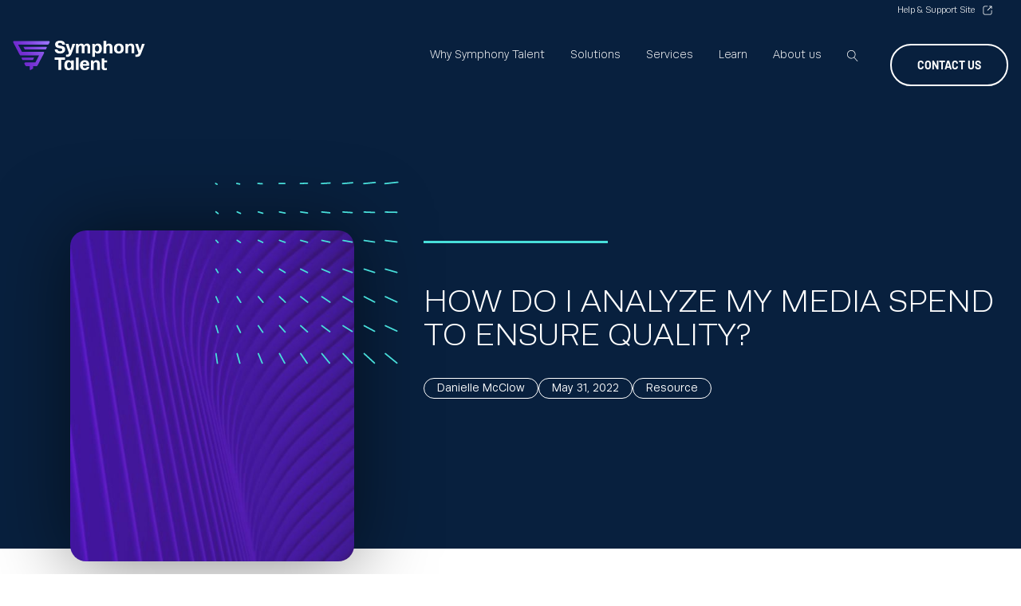

--- FILE ---
content_type: text/html; charset=UTF-8
request_url: https://www.symphonytalent.com/blog/how-do-i-analyze-my-media-spend-to-ensure-quality/
body_size: 29532
content:
<!DOCTYPE html>
<html lang="en-US" >
<head>
<meta charset="UTF-8">
<meta name="viewport" content="width=device-width, initial-scale=1.0">

<meta name='robots' content='index, follow, max-image-preview:large, max-snippet:-1, max-video-preview:-1' />
	<style>img:is([sizes="auto" i], [sizes^="auto," i]) { contain-intrinsic-size: 3000px 1500px }</style>
	<script id="cookieyes" type="text/javascript" src="https://cdn-cookieyes.com/client_data/b8e5c4d169f098859f15a931/script.js"></script>    
    <script  type='text/javascript'>
        var _vwo_clicks = 10;
    </script>
    
        
    <link rel="preconnect" href="https://dev.visualwebsiteoptimizer.com" />
    <script  type='text/javascript' id='vwoCode'>
        /* Fix: wp-rocket (application/ld+json) */
        window._vwo_code || (function () {
            var w=window,
            d=document;
            var account_id=935920,
            version=2.2,
            settings_tolerance=2000,
            library_tolerance=2500,
            use_existing_jquery=false,
            platform='web',
            hide_element='body',
            hide_element_style='opacity:0 !important;filter:alpha(opacity=0) !important;background:none !important';
            /* DO NOT EDIT BELOW THIS LINE */
            if(f=!1,v=d.querySelector('#vwoCode'),cc={},-1<d.URL.indexOf('__vwo_disable__')||w._vwo_code)return;try{var e=JSON.parse(localStorage.getItem('_vwo_'+account_id+'_config'));cc=e&&'object'==typeof e?e:{}}catch(e){}function r(t){try{return decodeURIComponent(t)}catch(e){return t}}var s=function(){var e={combination:[],combinationChoose:[],split:[],exclude:[],uuid:null,consent:null,optOut:null},t=d.cookie||'';if(!t)return e;for(var n,i,o=/(?:^|;\s*)(?:(_vis_opt_exp_(\d+)_combi=([^;]*))|(_vis_opt_exp_(\d+)_combi_choose=([^;]*))|(_vis_opt_exp_(\d+)_split=([^:;]*))|(_vis_opt_exp_(\d+)_exclude=[^;]*)|(_vis_opt_out=([^;]*))|(_vwo_global_opt_out=[^;]*)|(_vwo_uuid=([^;]*))|(_vwo_consent=([^;]*)))/g;null!==(n=o.exec(t));)try{n[1]?e.combination.push({id:n[2],value:r(n[3])}):n[4]?e.combinationChoose.push({id:n[5],value:r(n[6])}):n[7]?e.split.push({id:n[8],value:r(n[9])}):n[10]?e.exclude.push({id:n[11]}):n[12]?e.optOut=r(n[13]):n[14]?e.optOut=!0:n[15]?e.uuid=r(n[16]):n[17]&&(i=r(n[18]),e.consent=i&&3<=i.length?i.substring(0,3):null)}catch(e){}return e}();function i(){var e=function(){if(w.VWO&&Array.isArray(w.VWO))for(var e=0;e<w.VWO.length;e++){var t=w.VWO[e];if(Array.isArray(t)&&('setVisitorId'===t[0]||'setSessionId'===t[0]))return!0}return!1}(),t='a='+account_id+'&u='+encodeURIComponent(w._vis_opt_url||d.URL)+'&vn='+version+'&ph=1'+('undefined'!=typeof platform?'&p='+platform:'')+'&st='+w.performance.now();e||((n=function(){var e,t=[],n={},i=w.VWO&&w.VWO.appliedCampaigns||{};for(e in i){var o=i[e]&&i[e].v;o&&(t.push(e+'-'+o+'-1'),n[e]=!0)}if(s&&s.combination)for(var r=0;r<s.combination.length;r++){var a=s.combination[r];n[a.id]||t.push(a.id+'-'+a.value)}return t.join('|')}())&&(t+='&c='+n),(n=function(){var e=[],t={};if(s&&s.combinationChoose)for(var n=0;n<s.combinationChoose.length;n++){var i=s.combinationChoose[n];e.push(i.id+'-'+i.value),t[i.id]=!0}if(s&&s.split)for(var o=0;o<s.split.length;o++)t[(i=s.split[o]).id]||e.push(i.id+'-'+i.value);return e.join('|')}())&&(t+='&cc='+n),(n=function(){var e={},t=[];if(w.VWO&&Array.isArray(w.VWO))for(var n=0;n<w.VWO.length;n++){var i=w.VWO[n];if(Array.isArray(i)&&'setVariation'===i[0]&&i[1]&&Array.isArray(i[1]))for(var o=0;o<i[1].length;o++){var r,a=i[1][o];a&&'object'==typeof a&&(r=a.e,a=a.v,r&&a&&(e[r]=a))}}for(r in e)t.push(r+'-'+e[r]);return t.join('|')}())&&(t+='&sv='+n)),s&&s.optOut&&(t+='&o='+s.optOut);var n=function(){var e=[],t={};if(s&&s.exclude)for(var n=0;n<s.exclude.length;n++){var i=s.exclude[n];t[i.id]||(e.push(i.id),t[i.id]=!0)}return e.join('|')}();return n&&(t+='&e='+n),s&&s.uuid&&(t+='&id='+s.uuid),s&&s.consent&&(t+='&consent='+s.consent),w.name&&-1<w.name.indexOf('_vis_preview')&&(t+='&pM=true'),w.VWO&&w.VWO.ed&&(t+='&ed='+w.VWO.ed),t}code={nonce:v&&v.nonce,use_existing_jquery:function(){return'undefined'!=typeof use_existing_jquery?use_existing_jquery:void 0},library_tolerance:function(){return'undefined'!=typeof library_tolerance?library_tolerance:void 0},settings_tolerance:function(){return cc.sT||settings_tolerance},hide_element_style:function(){return'{'+(cc.hES||hide_element_style)+'}'},hide_element:function(){return performance.getEntriesByName('first-contentful-paint')[0]?'':'string'==typeof cc.hE?cc.hE:hide_element},getVersion:function(){return version},finish:function(e){var t;f||(f=!0,(t=d.getElementById('_vis_opt_path_hides'))&&t.parentNode.removeChild(t),e&&((new Image).src='https://dev.visualwebsiteoptimizer.com/ee.gif?a='+account_id+e))},finished:function(){return f},addScript:function(e){var t=d.createElement('script');t.type='text/javascript',e.src?t.src=e.src:t.text=e.text,v&&t.setAttribute('nonce',v.nonce),d.getElementsByTagName('head')[0].appendChild(t)},load:function(e,t){t=t||{};var n=new XMLHttpRequest;n.open('GET',e,!0),n.withCredentials=!t.dSC,n.responseType=t.responseType||'text',n.onload=function(){if(t.onloadCb)return t.onloadCb(n,e);200===n.status?_vwo_code.addScript({text:n.responseText}):_vwo_code.finish('&e=loading_failure:'+e)},n.onerror=function(){if(t.onerrorCb)return t.onerrorCb(e);_vwo_code.finish('&e=loading_failure:'+e)},n.send()},init:function(){var e,t=this.settings_tolerance();w._vwo_settings_timer=setTimeout(function(){_vwo_code.finish()},t),'body'!==this.hide_element()?(n=d.createElement('style'),e=(t=this.hide_element())?t+this.hide_element_style():'',t=d.getElementsByTagName('head')[0],n.setAttribute('id','_vis_opt_path_hides'),v&&n.setAttribute('nonce',v.nonce),n.setAttribute('type','text/css'),n.styleSheet?n.styleSheet.cssText=e:n.appendChild(d.createTextNode(e)),t.appendChild(n)):(n=d.getElementsByTagName('head')[0],(e=d.createElement('div')).style.cssText='z-index: 2147483647 !important;position: fixed !important;left: 0 !important;top: 0 !important;width: 100% !important;height: 100% !important;background: white !important;',e.setAttribute('id','_vis_opt_path_hides'),e.classList.add('_vis_hide_layer'),n.parentNode.insertBefore(e,n.nextSibling));var n='https://dev.visualwebsiteoptimizer.com/j.php?'+i();-1!==w.location.search.indexOf('_vwo_xhr')?this.addScript({src:n}):this.load(n+'&x=true',{l:1})}};w._vwo_code=code;code.init();})();
    </script>
    
    
	
	<title>How to Analyze Media Spend to Ensure Quality</title>
	<meta name="description" content="Read this article from Symphony Talent to learn how to effectively analyze media spend in order to ensure top quality." />
	<link rel="canonical" href="https://www.symphonytalent.com/blog/how-do-i-analyze-my-media-spend-to-ensure-quality/" />
	<meta property="og:locale" content="en_US" />
	<meta property="og:type" content="article" />
	<meta property="og:title" content="How to Analyze Media Spend to Ensure Quality" />
	<meta property="og:description" content="Read this article from Symphony Talent to learn how to effectively analyze media spend in order to ensure top quality." />
	<meta property="og:url" content="https://www.symphonytalent.com/blog/how-do-i-analyze-my-media-spend-to-ensure-quality/" />
	<meta property="og:site_name" content="Symphony Talent" />
	<meta property="article:publisher" content="https://www.facebook.com/SymphonyTalent/" />
	<meta property="article:published_time" content="2022-05-31T22:02:16+00:00" />
	<meta property="article:modified_time" content="2023-05-16T10:24:36+00:00" />
	<meta name="author" content="Danielle McClow" />
	<meta name="twitter:card" content="summary_large_image" />
	<meta name="twitter:creator" content="@symphonytalent_" />
	<meta name="twitter:site" content="@symphonytalent_" />
	<script type="application/ld+json" class="yoast-schema-graph">{"@context":"https://schema.org","@graph":[{"@type":"Article","@id":"https://www.symphonytalent.com/blog/how-do-i-analyze-my-media-spend-to-ensure-quality/#article","isPartOf":{"@id":"https://www.symphonytalent.com/blog/how-do-i-analyze-my-media-spend-to-ensure-quality/"},"author":{"name":"Danielle McClow","@id":"https://www.symphonytalent.com/#/schema/person/cdf07b41db9e33b42c99e97ecc60c360"},"headline":"HOW DO I ANALYZE MY MEDIA SPEND TO ENSURE QUALITY?","datePublished":"2022-05-31T22:02:16+00:00","dateModified":"2023-05-16T10:24:36+00:00","mainEntityOfPage":{"@id":"https://www.symphonytalent.com/blog/how-do-i-analyze-my-media-spend-to-ensure-quality/"},"wordCount":34,"commentCount":0,"publisher":{"@id":"https://www.symphonytalent.com/#organization"},"articleSection":["Resource"],"inLanguage":"en-US","potentialAction":[{"@type":"CommentAction","name":"Comment","target":["https://www.symphonytalent.com/blog/how-do-i-analyze-my-media-spend-to-ensure-quality/#respond"]}]},{"@type":"WebPage","@id":"https://www.symphonytalent.com/blog/how-do-i-analyze-my-media-spend-to-ensure-quality/","url":"https://www.symphonytalent.com/blog/how-do-i-analyze-my-media-spend-to-ensure-quality/","name":"How to Analyze Media Spend to Ensure Quality","isPartOf":{"@id":"https://www.symphonytalent.com/#website"},"datePublished":"2022-05-31T22:02:16+00:00","dateModified":"2023-05-16T10:24:36+00:00","description":"Read this article from Symphony Talent to learn how to effectively analyze media spend in order to ensure top quality.","breadcrumb":{"@id":"https://www.symphonytalent.com/blog/how-do-i-analyze-my-media-spend-to-ensure-quality/#breadcrumb"},"inLanguage":"en-US","potentialAction":[{"@type":"ReadAction","target":["https://www.symphonytalent.com/blog/how-do-i-analyze-my-media-spend-to-ensure-quality/"]}]},{"@type":"BreadcrumbList","@id":"https://www.symphonytalent.com/blog/how-do-i-analyze-my-media-spend-to-ensure-quality/#breadcrumb","itemListElement":[{"@type":"ListItem","position":1,"name":"Home","item":"https://www.symphonytalent.com/"},{"@type":"ListItem","position":2,"name":"Blog","item":"https://www.symphonytalent.com/blog-old/"},{"@type":"ListItem","position":3,"name":"HOW DO I ANALYZE MY MEDIA SPEND TO ENSURE QUALITY?"}]},{"@type":"WebSite","@id":"https://www.symphonytalent.com/#website","url":"https://www.symphonytalent.com/","name":"Symphony Talent","description":"","publisher":{"@id":"https://www.symphonytalent.com/#organization"},"potentialAction":[{"@type":"SearchAction","target":{"@type":"EntryPoint","urlTemplate":"https://www.symphonytalent.com/?s={search_term_string}"},"query-input":{"@type":"PropertyValueSpecification","valueRequired":true,"valueName":"search_term_string"}}],"inLanguage":"en-US"},{"@type":"Organization","@id":"https://www.symphonytalent.com/#organization","name":"Symphony Talent","url":"https://www.symphonytalent.com/","logo":{"@type":"ImageObject","inLanguage":"en-US","@id":"https://www.symphonytalent.com/#/schema/logo/image/","url":"https://www.symphonytalent.com/wp-content/uploads/2023/02/favicon.png","contentUrl":"https://www.symphonytalent.com/wp-content/uploads/2023/02/favicon.png","width":480,"height":480,"caption":"Symphony Talent"},"image":{"@id":"https://www.symphonytalent.com/#/schema/logo/image/"},"sameAs":["https://www.facebook.com/SymphonyTalent/","https://x.com/symphonytalent_","https://www.instagram.com/symphonytalent/","https://www.linkedin.com/uas/login-submit"]},{"@type":"Person","@id":"https://www.symphonytalent.com/#/schema/person/cdf07b41db9e33b42c99e97ecc60c360","name":"Danielle McClow","image":{"@type":"ImageObject","inLanguage":"en-US","@id":"https://www.symphonytalent.com/#/schema/person/image/","url":"https://secure.gravatar.com/avatar/90a322e1f42237cf1da9b56c01a2b7b03d2dd878a031020315321bc8f3cdde6f?s=96&d=mm&r=g","contentUrl":"https://secure.gravatar.com/avatar/90a322e1f42237cf1da9b56c01a2b7b03d2dd878a031020315321bc8f3cdde6f?s=96&d=mm&r=g","caption":"Danielle McClow"}}]}</script>
	


<link rel="alternate" type="application/rss+xml" title="Symphony Talent &raquo; HOW DO I ANALYZE MY MEDIA SPEND TO ENSURE QUALITY? Comments Feed" href="https://www.symphonytalent.com/blog/how-do-i-analyze-my-media-spend-to-ensure-quality/feed/" />
<link  id="ma-customfonts" href="https://www.symphonytalent.com/wp-content/cache/asset-cleanup/css/item/content__uploads__fonts__ma_customfonts-css-va8d680f68264ee092320da440f8c998af98d001f.css" rel="stylesheet" type="text/css" /><link rel='stylesheet' id='wp-block-library-css' href='https://www.symphonytalent.com/wp-includes/css/dist/block-library/style.min.css?ver=75873182a8cca92939bca7ffbb4a33a4' type='text/css' media='all' />
<style id='classic-theme-styles-inline-css' type='text/css'>
/*! This file is auto-generated */
.wp-block-button__link{color:#fff;background-color:#32373c;border-radius:9999px;box-shadow:none;text-decoration:none;padding:calc(.667em + 2px) calc(1.333em + 2px);font-size:1.125em}.wp-block-file__button{background:#32373c;color:#fff;text-decoration:none}
</style>
<style id='wmx-modals-wmx-modal-wrapper-style-inline-css' type='text/css'>
.wp-block-wmx-modals-wmx-modal-wrapper{position:relative}.wp-block-wmx-modals-wmx-modal-wrapper.is-dark{color:#fff}.wp-block-wmx-modals-wmx-modal-wrapper.is-light{color:inherit}.wp-block-wmx-modals-wmx-modal-wrapper .inner-content-wrapper{overflow:hidden;transition:height .25s ease-in-out}@media(max-width:768px){.wp-block-wmx-modals-wmx-modal-wrapper .inner-content-wrapper{padding:0}}.wp-block-wmx-modals-wmx-modal-wrapper .toggle{background-color:inherit;border:none;border-radius:0 0 3px 3px;color:inherit;padding:.25rem .5rem;position:absolute;right:2rem;top:50%;transform:translateY(-50%);transition:transform .25s ease-in-out;z-index:999}@media(max-width:768px){.wp-block-wmx-modals-wmx-modal-wrapper .toggle{left:50%;position:relative;top:100%;transform:translateX(-50%)}}.wp-block-wmx-modals-wmx-modal-wrapper .toggle svg{height:16px!important;transform:rotate(0deg);transition:transform .25s ease-in-out .05s;width:16px!important}.wp-block-wmx-modals-wmx-modal-wrapper p{margin:0}.wp-block-wmx-modals-wmx-modal-wrapper p:not(:last-child){margin-bottom:1em}

</style>
<style id='gutenberg-oxygen-colors-inline-css' type='text/css'>
.has-color-black-color{color:#000000;}.has-color-black-background-color{background-color:#000000;}.has-color-white-color{color:#ffffff;}.has-color-white-background-color{background-color:#ffffff;}.has-color-1-color {color:#08203e}.has-color-1-background-color{background-color:#08203e}.has-color-2-color {color:#334860}.has-color-2-background-color{background-color:#334860}.has-color-3-color {color:#5b6d80}.has-color-3-background-color{background-color:#5b6d80}.has-color-4-color {color:#82919f}.has-color-4-background-color{background-color:#82919f}.has-color-5-color {color:#c3cbdc}.has-color-5-background-color{background-color:#c3cbdc}.has-color-6-color {color:rgba(113,42,206,0.85)}.has-color-6-background-color{background-color:rgba(113,42,206,0.85)}.has-color-7-color {color:#814dff}.has-color-7-background-color{background-color:#814dff}.has-color-8-color {color:#9d79ff}.has-color-8-background-color{background-color:#9d79ff}.has-color-9-color {color:#c5aeff}.has-color-9-background-color{background-color:#c5aeff}.has-color-10-color {color:#ffffff}.has-color-10-background-color{background-color:#ffffff}.has-color-11-color {color:#2b8ff3}.has-color-11-background-color{background-color:#2b8ff3}.has-color-12-color {color:#48deda}.has-color-12-background-color{background-color:#48deda}.has-color-13-color {color:#eae851}.has-color-13-background-color{background-color:#eae851}.has-color-14-color {color:#d7df23}.has-color-14-background-color{background-color:#d7df23}.has-color-15-color {color:#faa83d}.has-color-15-background-color{background-color:#faa83d}.has-color-16-color {color:#f6861f}.has-color-16-background-color{background-color:#f6861f}.has-color-20-color {color:#bd6f80}.has-color-20-background-color{background-color:#bd6f80}.has-color-21-color {color:#ac4463}.has-color-21-background-color{background-color:#ac4463}.has-color-22-color {color:#82c676}.has-color-22-background-color{background-color:#82c676}.has-color-24-color {color:#2cb45f}.has-color-24-background-color{background-color:#2cb45f}.has-color-25-color {color:#1f78d1}.has-color-25-background-color{background-color:#1f78d1}.has-color-27-color {color:#313131}.has-color-27-background-color{background-color:#313131}.has-color-28-color {color:#f9f9fa}.has-color-28-background-color{background-color:#f9f9fa}.has-color-29-color {color:#dee1e3}.has-color-29-background-color{background-color:#dee1e3}.has-color-30-color {color:#cfd3d7}.has-color-30-background-color{background-color:#cfd3d7}.has-color-31-color {color:#606e79}.has-color-31-background-color{background-color:#606e79}.has-color-32-color {color:#374047}.has-color-32-background-color{background-color:#374047}.has-color-33-color {color:rgba(0,0,0,0)}.has-color-33-background-color{background-color:rgba(0,0,0,0)}.has-color-34-color {color:#98a1a8}.has-color-34-background-color{background-color:#98a1a8}.has-color-35-color {color:#f5f5f5}.has-color-35-background-color{background-color:#f5f5f5}.has-color-36-color {color:#eceeef}.has-color-36-background-color{background-color:#eceeef}.has-color-37-color {color:#adb4b9}.has-color-37-background-color{background-color:#adb4b9}.has-color-38-color {color:#08203e}.has-color-38-background-color{background-color:#08203e}.has-color-39-color {color:#712ace}.has-color-39-background-color{background-color:#712ace}.has-color-40-color {color:#ffffff}.has-color-40-background-color{background-color:#ffffff}.has-color-41-color {color:#2b8ff3}.has-color-41-background-color{background-color:#2b8ff3}.has-color-42-color {color:rgba(0,0,0,0)}.has-color-42-background-color{background-color:rgba(0,0,0,0)}.has-color-43-color {color:#82919f}.has-color-43-background-color{background-color:#82919f}.has-color-44-color {color:#f6861f}.has-color-44-background-color{background-color:#f6861f}.has-color-45-color {color:#ac4463}.has-color-45-background-color{background-color:#ac4463}.has-color-46-color {color:#f5f5f5}.has-color-46-background-color{background-color:#f5f5f5}.has-color-47-color {color:#c3cbdc}.has-color-47-background-color{background-color:#c3cbdc}.has-color-48-color {color:#98a1a8}.has-color-48-background-color{background-color:#98a1a8}.has-color-49-color {color:#adb4b9}.has-color-49-background-color{background-color:#adb4b9}.has-color-50-color {color:#48deda}.has-color-50-background-color{background-color:#48deda}.has-color-51-color {color:#2cb45f}.has-color-51-background-color{background-color:#2cb45f}.has-color-52-color {color:#5b6d80}.has-color-52-background-color{background-color:#5b6d80}.has-color-53-color {color:#08203e}.has-color-53-background-color{background-color:#08203e}.has-color-54-color {color:#c3cbdc}.has-color-54-background-color{background-color:#c3cbdc}.has-color-55-color {color:#712ace}.has-color-55-background-color{background-color:#712ace}.has-color-56-color {color:#ffffff}.has-color-56-background-color{background-color:#ffffff}.has-color-57-color {color:#98a1a8}.has-color-57-background-color{background-color:#98a1a8}.has-color-58-color {color:#adb4b9}.has-color-58-background-color{background-color:#adb4b9}.has-color-59-color {color:rgba(0,0,0,0)}.has-color-59-background-color{background-color:rgba(0,0,0,0)}
</style>
<style id='global-styles-inline-css' type='text/css'>
:root{--wp--preset--aspect-ratio--square: 1;--wp--preset--aspect-ratio--4-3: 4/3;--wp--preset--aspect-ratio--3-4: 3/4;--wp--preset--aspect-ratio--3-2: 3/2;--wp--preset--aspect-ratio--2-3: 2/3;--wp--preset--aspect-ratio--16-9: 16/9;--wp--preset--aspect-ratio--9-16: 9/16;--wp--preset--color--black: #000000;--wp--preset--color--cyan-bluish-gray: #abb8c3;--wp--preset--color--white: #ffffff;--wp--preset--color--pale-pink: #f78da7;--wp--preset--color--vivid-red: #cf2e2e;--wp--preset--color--luminous-vivid-orange: #ff6900;--wp--preset--color--luminous-vivid-amber: #fcb900;--wp--preset--color--light-green-cyan: #7bdcb5;--wp--preset--color--vivid-green-cyan: #00d084;--wp--preset--color--pale-cyan-blue: #8ed1fc;--wp--preset--color--vivid-cyan-blue: #0693e3;--wp--preset--color--vivid-purple: #9b51e0;--wp--preset--color--color-black: #000000;--wp--preset--color--color-white: #ffffff;--wp--preset--color--color-1: #08203e;--wp--preset--color--color-2: #334860;--wp--preset--color--color-3: #5b6d80;--wp--preset--color--color-4: #82919f;--wp--preset--color--color-5: #c3cbdc;--wp--preset--color--color-6: rgba(113,42,206,0.85);--wp--preset--color--color-7: #814dff;--wp--preset--color--color-8: #9d79ff;--wp--preset--color--color-9: #c5aeff;--wp--preset--color--color-10: #ffffff;--wp--preset--color--color-11: #2b8ff3;--wp--preset--color--color-12: #48deda;--wp--preset--color--color-13: #eae851;--wp--preset--color--color-14: #d7df23;--wp--preset--color--color-15: #faa83d;--wp--preset--color--color-16: #f6861f;--wp--preset--color--color-20: #bd6f80;--wp--preset--color--color-21: #ac4463;--wp--preset--color--color-22: #82c676;--wp--preset--color--color-24: #2cb45f;--wp--preset--color--color-25: #1f78d1;--wp--preset--color--color-27: #313131;--wp--preset--color--color-28: #f9f9fa;--wp--preset--color--color-29: #dee1e3;--wp--preset--color--color-30: #cfd3d7;--wp--preset--color--color-31: #606e79;--wp--preset--color--color-32: #374047;--wp--preset--color--color-33: rgba(0,0,0,0);--wp--preset--color--color-34: #98a1a8;--wp--preset--color--color-35: #f5f5f5;--wp--preset--color--color-36: #eceeef;--wp--preset--color--color-37: #adb4b9;--wp--preset--color--color-38: #08203e;--wp--preset--color--color-39: #712ace;--wp--preset--color--color-40: #ffffff;--wp--preset--color--color-41: #2b8ff3;--wp--preset--color--color-42: rgba(0,0,0,0);--wp--preset--color--color-43: #82919f;--wp--preset--color--color-44: #f6861f;--wp--preset--color--color-45: #ac4463;--wp--preset--color--color-46: #f5f5f5;--wp--preset--color--color-47: #c3cbdc;--wp--preset--color--color-48: #98a1a8;--wp--preset--color--color-49: #adb4b9;--wp--preset--color--color-50: #48deda;--wp--preset--color--color-51: #2cb45f;--wp--preset--color--color-52: #5b6d80;--wp--preset--color--color-53: #08203e;--wp--preset--color--color-54: #c3cbdc;--wp--preset--color--color-55: #712ace;--wp--preset--color--color-56: #ffffff;--wp--preset--color--color-57: #98a1a8;--wp--preset--color--color-58: #adb4b9;--wp--preset--color--color-59: rgba(0,0,0,0);--wp--preset--gradient--vivid-cyan-blue-to-vivid-purple: linear-gradient(135deg,rgba(6,147,227,1) 0%,rgb(155,81,224) 100%);--wp--preset--gradient--light-green-cyan-to-vivid-green-cyan: linear-gradient(135deg,rgb(122,220,180) 0%,rgb(0,208,130) 100%);--wp--preset--gradient--luminous-vivid-amber-to-luminous-vivid-orange: linear-gradient(135deg,rgba(252,185,0,1) 0%,rgba(255,105,0,1) 100%);--wp--preset--gradient--luminous-vivid-orange-to-vivid-red: linear-gradient(135deg,rgba(255,105,0,1) 0%,rgb(207,46,46) 100%);--wp--preset--gradient--very-light-gray-to-cyan-bluish-gray: linear-gradient(135deg,rgb(238,238,238) 0%,rgb(169,184,195) 100%);--wp--preset--gradient--cool-to-warm-spectrum: linear-gradient(135deg,rgb(74,234,220) 0%,rgb(151,120,209) 20%,rgb(207,42,186) 40%,rgb(238,44,130) 60%,rgb(251,105,98) 80%,rgb(254,248,76) 100%);--wp--preset--gradient--blush-light-purple: linear-gradient(135deg,rgb(255,206,236) 0%,rgb(152,150,240) 100%);--wp--preset--gradient--blush-bordeaux: linear-gradient(135deg,rgb(254,205,165) 0%,rgb(254,45,45) 50%,rgb(107,0,62) 100%);--wp--preset--gradient--luminous-dusk: linear-gradient(135deg,rgb(255,203,112) 0%,rgb(199,81,192) 50%,rgb(65,88,208) 100%);--wp--preset--gradient--pale-ocean: linear-gradient(135deg,rgb(255,245,203) 0%,rgb(182,227,212) 50%,rgb(51,167,181) 100%);--wp--preset--gradient--electric-grass: linear-gradient(135deg,rgb(202,248,128) 0%,rgb(113,206,126) 100%);--wp--preset--gradient--midnight: linear-gradient(135deg,rgb(2,3,129) 0%,rgb(40,116,252) 100%);--wp--preset--font-size--small: 13px;--wp--preset--font-size--medium: 20px;--wp--preset--font-size--large: 36px;--wp--preset--font-size--x-large: 42px;--wp--preset--spacing--20: 0.44rem;--wp--preset--spacing--30: 0.67rem;--wp--preset--spacing--40: 1rem;--wp--preset--spacing--50: 1.5rem;--wp--preset--spacing--60: 2.25rem;--wp--preset--spacing--70: 3.38rem;--wp--preset--spacing--80: 5.06rem;--wp--preset--shadow--natural: 6px 6px 9px rgba(0, 0, 0, 0.2);--wp--preset--shadow--deep: 12px 12px 50px rgba(0, 0, 0, 0.4);--wp--preset--shadow--sharp: 6px 6px 0px rgba(0, 0, 0, 0.2);--wp--preset--shadow--outlined: 6px 6px 0px -3px rgba(255, 255, 255, 1), 6px 6px rgba(0, 0, 0, 1);--wp--preset--shadow--crisp: 6px 6px 0px rgba(0, 0, 0, 1);}:where(.is-layout-flex){gap: 0.5em;}:where(.is-layout-grid){gap: 0.5em;}body .is-layout-flex{display: flex;}.is-layout-flex{flex-wrap: wrap;align-items: center;}.is-layout-flex > :is(*, div){margin: 0;}body .is-layout-grid{display: grid;}.is-layout-grid > :is(*, div){margin: 0;}:where(.wp-block-columns.is-layout-flex){gap: 2em;}:where(.wp-block-columns.is-layout-grid){gap: 2em;}:where(.wp-block-post-template.is-layout-flex){gap: 1.25em;}:where(.wp-block-post-template.is-layout-grid){gap: 1.25em;}.has-black-color{color: var(--wp--preset--color--black) !important;}.has-cyan-bluish-gray-color{color: var(--wp--preset--color--cyan-bluish-gray) !important;}.has-white-color{color: var(--wp--preset--color--white) !important;}.has-pale-pink-color{color: var(--wp--preset--color--pale-pink) !important;}.has-vivid-red-color{color: var(--wp--preset--color--vivid-red) !important;}.has-luminous-vivid-orange-color{color: var(--wp--preset--color--luminous-vivid-orange) !important;}.has-luminous-vivid-amber-color{color: var(--wp--preset--color--luminous-vivid-amber) !important;}.has-light-green-cyan-color{color: var(--wp--preset--color--light-green-cyan) !important;}.has-vivid-green-cyan-color{color: var(--wp--preset--color--vivid-green-cyan) !important;}.has-pale-cyan-blue-color{color: var(--wp--preset--color--pale-cyan-blue) !important;}.has-vivid-cyan-blue-color{color: var(--wp--preset--color--vivid-cyan-blue) !important;}.has-vivid-purple-color{color: var(--wp--preset--color--vivid-purple) !important;}.has-color-black-color{color: var(--wp--preset--color--color-black) !important;}.has-color-white-color{color: var(--wp--preset--color--color-white) !important;}.has-color-1-color{color: var(--wp--preset--color--color-1) !important;}.has-color-2-color{color: var(--wp--preset--color--color-2) !important;}.has-color-3-color{color: var(--wp--preset--color--color-3) !important;}.has-color-4-color{color: var(--wp--preset--color--color-4) !important;}.has-color-5-color{color: var(--wp--preset--color--color-5) !important;}.has-color-6-color{color: var(--wp--preset--color--color-6) !important;}.has-color-7-color{color: var(--wp--preset--color--color-7) !important;}.has-color-8-color{color: var(--wp--preset--color--color-8) !important;}.has-color-9-color{color: var(--wp--preset--color--color-9) !important;}.has-color-10-color{color: var(--wp--preset--color--color-10) !important;}.has-color-11-color{color: var(--wp--preset--color--color-11) !important;}.has-color-12-color{color: var(--wp--preset--color--color-12) !important;}.has-color-13-color{color: var(--wp--preset--color--color-13) !important;}.has-color-14-color{color: var(--wp--preset--color--color-14) !important;}.has-color-15-color{color: var(--wp--preset--color--color-15) !important;}.has-color-16-color{color: var(--wp--preset--color--color-16) !important;}.has-color-20-color{color: var(--wp--preset--color--color-20) !important;}.has-color-21-color{color: var(--wp--preset--color--color-21) !important;}.has-color-22-color{color: var(--wp--preset--color--color-22) !important;}.has-color-24-color{color: var(--wp--preset--color--color-24) !important;}.has-color-25-color{color: var(--wp--preset--color--color-25) !important;}.has-color-27-color{color: var(--wp--preset--color--color-27) !important;}.has-color-28-color{color: var(--wp--preset--color--color-28) !important;}.has-color-29-color{color: var(--wp--preset--color--color-29) !important;}.has-color-30-color{color: var(--wp--preset--color--color-30) !important;}.has-color-31-color{color: var(--wp--preset--color--color-31) !important;}.has-color-32-color{color: var(--wp--preset--color--color-32) !important;}.has-color-33-color{color: var(--wp--preset--color--color-33) !important;}.has-color-34-color{color: var(--wp--preset--color--color-34) !important;}.has-color-35-color{color: var(--wp--preset--color--color-35) !important;}.has-color-36-color{color: var(--wp--preset--color--color-36) !important;}.has-color-37-color{color: var(--wp--preset--color--color-37) !important;}.has-color-38-color{color: var(--wp--preset--color--color-38) !important;}.has-color-39-color{color: var(--wp--preset--color--color-39) !important;}.has-color-40-color{color: var(--wp--preset--color--color-40) !important;}.has-color-41-color{color: var(--wp--preset--color--color-41) !important;}.has-color-42-color{color: var(--wp--preset--color--color-42) !important;}.has-color-43-color{color: var(--wp--preset--color--color-43) !important;}.has-color-44-color{color: var(--wp--preset--color--color-44) !important;}.has-color-45-color{color: var(--wp--preset--color--color-45) !important;}.has-color-46-color{color: var(--wp--preset--color--color-46) !important;}.has-color-47-color{color: var(--wp--preset--color--color-47) !important;}.has-color-48-color{color: var(--wp--preset--color--color-48) !important;}.has-color-49-color{color: var(--wp--preset--color--color-49) !important;}.has-color-50-color{color: var(--wp--preset--color--color-50) !important;}.has-color-51-color{color: var(--wp--preset--color--color-51) !important;}.has-color-52-color{color: var(--wp--preset--color--color-52) !important;}.has-color-53-color{color: var(--wp--preset--color--color-53) !important;}.has-color-54-color{color: var(--wp--preset--color--color-54) !important;}.has-color-55-color{color: var(--wp--preset--color--color-55) !important;}.has-color-56-color{color: var(--wp--preset--color--color-56) !important;}.has-color-57-color{color: var(--wp--preset--color--color-57) !important;}.has-color-58-color{color: var(--wp--preset--color--color-58) !important;}.has-color-59-color{color: var(--wp--preset--color--color-59) !important;}.has-black-background-color{background-color: var(--wp--preset--color--black) !important;}.has-cyan-bluish-gray-background-color{background-color: var(--wp--preset--color--cyan-bluish-gray) !important;}.has-white-background-color{background-color: var(--wp--preset--color--white) !important;}.has-pale-pink-background-color{background-color: var(--wp--preset--color--pale-pink) !important;}.has-vivid-red-background-color{background-color: var(--wp--preset--color--vivid-red) !important;}.has-luminous-vivid-orange-background-color{background-color: var(--wp--preset--color--luminous-vivid-orange) !important;}.has-luminous-vivid-amber-background-color{background-color: var(--wp--preset--color--luminous-vivid-amber) !important;}.has-light-green-cyan-background-color{background-color: var(--wp--preset--color--light-green-cyan) !important;}.has-vivid-green-cyan-background-color{background-color: var(--wp--preset--color--vivid-green-cyan) !important;}.has-pale-cyan-blue-background-color{background-color: var(--wp--preset--color--pale-cyan-blue) !important;}.has-vivid-cyan-blue-background-color{background-color: var(--wp--preset--color--vivid-cyan-blue) !important;}.has-vivid-purple-background-color{background-color: var(--wp--preset--color--vivid-purple) !important;}.has-color-black-background-color{background-color: var(--wp--preset--color--color-black) !important;}.has-color-white-background-color{background-color: var(--wp--preset--color--color-white) !important;}.has-color-1-background-color{background-color: var(--wp--preset--color--color-1) !important;}.has-color-2-background-color{background-color: var(--wp--preset--color--color-2) !important;}.has-color-3-background-color{background-color: var(--wp--preset--color--color-3) !important;}.has-color-4-background-color{background-color: var(--wp--preset--color--color-4) !important;}.has-color-5-background-color{background-color: var(--wp--preset--color--color-5) !important;}.has-color-6-background-color{background-color: var(--wp--preset--color--color-6) !important;}.has-color-7-background-color{background-color: var(--wp--preset--color--color-7) !important;}.has-color-8-background-color{background-color: var(--wp--preset--color--color-8) !important;}.has-color-9-background-color{background-color: var(--wp--preset--color--color-9) !important;}.has-color-10-background-color{background-color: var(--wp--preset--color--color-10) !important;}.has-color-11-background-color{background-color: var(--wp--preset--color--color-11) !important;}.has-color-12-background-color{background-color: var(--wp--preset--color--color-12) !important;}.has-color-13-background-color{background-color: var(--wp--preset--color--color-13) !important;}.has-color-14-background-color{background-color: var(--wp--preset--color--color-14) !important;}.has-color-15-background-color{background-color: var(--wp--preset--color--color-15) !important;}.has-color-16-background-color{background-color: var(--wp--preset--color--color-16) !important;}.has-color-20-background-color{background-color: var(--wp--preset--color--color-20) !important;}.has-color-21-background-color{background-color: var(--wp--preset--color--color-21) !important;}.has-color-22-background-color{background-color: var(--wp--preset--color--color-22) !important;}.has-color-24-background-color{background-color: var(--wp--preset--color--color-24) !important;}.has-color-25-background-color{background-color: var(--wp--preset--color--color-25) !important;}.has-color-27-background-color{background-color: var(--wp--preset--color--color-27) !important;}.has-color-28-background-color{background-color: var(--wp--preset--color--color-28) !important;}.has-color-29-background-color{background-color: var(--wp--preset--color--color-29) !important;}.has-color-30-background-color{background-color: var(--wp--preset--color--color-30) !important;}.has-color-31-background-color{background-color: var(--wp--preset--color--color-31) !important;}.has-color-32-background-color{background-color: var(--wp--preset--color--color-32) !important;}.has-color-33-background-color{background-color: var(--wp--preset--color--color-33) !important;}.has-color-34-background-color{background-color: var(--wp--preset--color--color-34) !important;}.has-color-35-background-color{background-color: var(--wp--preset--color--color-35) !important;}.has-color-36-background-color{background-color: var(--wp--preset--color--color-36) !important;}.has-color-37-background-color{background-color: var(--wp--preset--color--color-37) !important;}.has-color-38-background-color{background-color: var(--wp--preset--color--color-38) !important;}.has-color-39-background-color{background-color: var(--wp--preset--color--color-39) !important;}.has-color-40-background-color{background-color: var(--wp--preset--color--color-40) !important;}.has-color-41-background-color{background-color: var(--wp--preset--color--color-41) !important;}.has-color-42-background-color{background-color: var(--wp--preset--color--color-42) !important;}.has-color-43-background-color{background-color: var(--wp--preset--color--color-43) !important;}.has-color-44-background-color{background-color: var(--wp--preset--color--color-44) !important;}.has-color-45-background-color{background-color: var(--wp--preset--color--color-45) !important;}.has-color-46-background-color{background-color: var(--wp--preset--color--color-46) !important;}.has-color-47-background-color{background-color: var(--wp--preset--color--color-47) !important;}.has-color-48-background-color{background-color: var(--wp--preset--color--color-48) !important;}.has-color-49-background-color{background-color: var(--wp--preset--color--color-49) !important;}.has-color-50-background-color{background-color: var(--wp--preset--color--color-50) !important;}.has-color-51-background-color{background-color: var(--wp--preset--color--color-51) !important;}.has-color-52-background-color{background-color: var(--wp--preset--color--color-52) !important;}.has-color-53-background-color{background-color: var(--wp--preset--color--color-53) !important;}.has-color-54-background-color{background-color: var(--wp--preset--color--color-54) !important;}.has-color-55-background-color{background-color: var(--wp--preset--color--color-55) !important;}.has-color-56-background-color{background-color: var(--wp--preset--color--color-56) !important;}.has-color-57-background-color{background-color: var(--wp--preset--color--color-57) !important;}.has-color-58-background-color{background-color: var(--wp--preset--color--color-58) !important;}.has-color-59-background-color{background-color: var(--wp--preset--color--color-59) !important;}.has-black-border-color{border-color: var(--wp--preset--color--black) !important;}.has-cyan-bluish-gray-border-color{border-color: var(--wp--preset--color--cyan-bluish-gray) !important;}.has-white-border-color{border-color: var(--wp--preset--color--white) !important;}.has-pale-pink-border-color{border-color: var(--wp--preset--color--pale-pink) !important;}.has-vivid-red-border-color{border-color: var(--wp--preset--color--vivid-red) !important;}.has-luminous-vivid-orange-border-color{border-color: var(--wp--preset--color--luminous-vivid-orange) !important;}.has-luminous-vivid-amber-border-color{border-color: var(--wp--preset--color--luminous-vivid-amber) !important;}.has-light-green-cyan-border-color{border-color: var(--wp--preset--color--light-green-cyan) !important;}.has-vivid-green-cyan-border-color{border-color: var(--wp--preset--color--vivid-green-cyan) !important;}.has-pale-cyan-blue-border-color{border-color: var(--wp--preset--color--pale-cyan-blue) !important;}.has-vivid-cyan-blue-border-color{border-color: var(--wp--preset--color--vivid-cyan-blue) !important;}.has-vivid-purple-border-color{border-color: var(--wp--preset--color--vivid-purple) !important;}.has-color-black-border-color{border-color: var(--wp--preset--color--color-black) !important;}.has-color-white-border-color{border-color: var(--wp--preset--color--color-white) !important;}.has-color-1-border-color{border-color: var(--wp--preset--color--color-1) !important;}.has-color-2-border-color{border-color: var(--wp--preset--color--color-2) !important;}.has-color-3-border-color{border-color: var(--wp--preset--color--color-3) !important;}.has-color-4-border-color{border-color: var(--wp--preset--color--color-4) !important;}.has-color-5-border-color{border-color: var(--wp--preset--color--color-5) !important;}.has-color-6-border-color{border-color: var(--wp--preset--color--color-6) !important;}.has-color-7-border-color{border-color: var(--wp--preset--color--color-7) !important;}.has-color-8-border-color{border-color: var(--wp--preset--color--color-8) !important;}.has-color-9-border-color{border-color: var(--wp--preset--color--color-9) !important;}.has-color-10-border-color{border-color: var(--wp--preset--color--color-10) !important;}.has-color-11-border-color{border-color: var(--wp--preset--color--color-11) !important;}.has-color-12-border-color{border-color: var(--wp--preset--color--color-12) !important;}.has-color-13-border-color{border-color: var(--wp--preset--color--color-13) !important;}.has-color-14-border-color{border-color: var(--wp--preset--color--color-14) !important;}.has-color-15-border-color{border-color: var(--wp--preset--color--color-15) !important;}.has-color-16-border-color{border-color: var(--wp--preset--color--color-16) !important;}.has-color-20-border-color{border-color: var(--wp--preset--color--color-20) !important;}.has-color-21-border-color{border-color: var(--wp--preset--color--color-21) !important;}.has-color-22-border-color{border-color: var(--wp--preset--color--color-22) !important;}.has-color-24-border-color{border-color: var(--wp--preset--color--color-24) !important;}.has-color-25-border-color{border-color: var(--wp--preset--color--color-25) !important;}.has-color-27-border-color{border-color: var(--wp--preset--color--color-27) !important;}.has-color-28-border-color{border-color: var(--wp--preset--color--color-28) !important;}.has-color-29-border-color{border-color: var(--wp--preset--color--color-29) !important;}.has-color-30-border-color{border-color: var(--wp--preset--color--color-30) !important;}.has-color-31-border-color{border-color: var(--wp--preset--color--color-31) !important;}.has-color-32-border-color{border-color: var(--wp--preset--color--color-32) !important;}.has-color-33-border-color{border-color: var(--wp--preset--color--color-33) !important;}.has-color-34-border-color{border-color: var(--wp--preset--color--color-34) !important;}.has-color-35-border-color{border-color: var(--wp--preset--color--color-35) !important;}.has-color-36-border-color{border-color: var(--wp--preset--color--color-36) !important;}.has-color-37-border-color{border-color: var(--wp--preset--color--color-37) !important;}.has-color-38-border-color{border-color: var(--wp--preset--color--color-38) !important;}.has-color-39-border-color{border-color: var(--wp--preset--color--color-39) !important;}.has-color-40-border-color{border-color: var(--wp--preset--color--color-40) !important;}.has-color-41-border-color{border-color: var(--wp--preset--color--color-41) !important;}.has-color-42-border-color{border-color: var(--wp--preset--color--color-42) !important;}.has-color-43-border-color{border-color: var(--wp--preset--color--color-43) !important;}.has-color-44-border-color{border-color: var(--wp--preset--color--color-44) !important;}.has-color-45-border-color{border-color: var(--wp--preset--color--color-45) !important;}.has-color-46-border-color{border-color: var(--wp--preset--color--color-46) !important;}.has-color-47-border-color{border-color: var(--wp--preset--color--color-47) !important;}.has-color-48-border-color{border-color: var(--wp--preset--color--color-48) !important;}.has-color-49-border-color{border-color: var(--wp--preset--color--color-49) !important;}.has-color-50-border-color{border-color: var(--wp--preset--color--color-50) !important;}.has-color-51-border-color{border-color: var(--wp--preset--color--color-51) !important;}.has-color-52-border-color{border-color: var(--wp--preset--color--color-52) !important;}.has-color-53-border-color{border-color: var(--wp--preset--color--color-53) !important;}.has-color-54-border-color{border-color: var(--wp--preset--color--color-54) !important;}.has-color-55-border-color{border-color: var(--wp--preset--color--color-55) !important;}.has-color-56-border-color{border-color: var(--wp--preset--color--color-56) !important;}.has-color-57-border-color{border-color: var(--wp--preset--color--color-57) !important;}.has-color-58-border-color{border-color: var(--wp--preset--color--color-58) !important;}.has-color-59-border-color{border-color: var(--wp--preset--color--color-59) !important;}.has-vivid-cyan-blue-to-vivid-purple-gradient-background{background: var(--wp--preset--gradient--vivid-cyan-blue-to-vivid-purple) !important;}.has-light-green-cyan-to-vivid-green-cyan-gradient-background{background: var(--wp--preset--gradient--light-green-cyan-to-vivid-green-cyan) !important;}.has-luminous-vivid-amber-to-luminous-vivid-orange-gradient-background{background: var(--wp--preset--gradient--luminous-vivid-amber-to-luminous-vivid-orange) !important;}.has-luminous-vivid-orange-to-vivid-red-gradient-background{background: var(--wp--preset--gradient--luminous-vivid-orange-to-vivid-red) !important;}.has-very-light-gray-to-cyan-bluish-gray-gradient-background{background: var(--wp--preset--gradient--very-light-gray-to-cyan-bluish-gray) !important;}.has-cool-to-warm-spectrum-gradient-background{background: var(--wp--preset--gradient--cool-to-warm-spectrum) !important;}.has-blush-light-purple-gradient-background{background: var(--wp--preset--gradient--blush-light-purple) !important;}.has-blush-bordeaux-gradient-background{background: var(--wp--preset--gradient--blush-bordeaux) !important;}.has-luminous-dusk-gradient-background{background: var(--wp--preset--gradient--luminous-dusk) !important;}.has-pale-ocean-gradient-background{background: var(--wp--preset--gradient--pale-ocean) !important;}.has-electric-grass-gradient-background{background: var(--wp--preset--gradient--electric-grass) !important;}.has-midnight-gradient-background{background: var(--wp--preset--gradient--midnight) !important;}.has-small-font-size{font-size: var(--wp--preset--font-size--small) !important;}.has-medium-font-size{font-size: var(--wp--preset--font-size--medium) !important;}.has-large-font-size{font-size: var(--wp--preset--font-size--large) !important;}.has-x-large-font-size{font-size: var(--wp--preset--font-size--x-large) !important;}
:where(.wp-block-post-template.is-layout-flex){gap: 1.25em;}:where(.wp-block-post-template.is-layout-grid){gap: 1.25em;}
:where(.wp-block-columns.is-layout-flex){gap: 2em;}:where(.wp-block-columns.is-layout-grid){gap: 2em;}
:root :where(.wp-block-pullquote){font-size: 1.5em;line-height: 1.6;}
</style>
<link rel='stylesheet' id='oxygen-css' href='https://www.symphonytalent.com/wp-content/plugins/oxygen/component-framework/oxygen.css?ver=4.9.3' type='text/css' media='all' />
<style id='wpgb-head-inline-css' type='text/css'>
.wp-grid-builder:not(.wpgb-template),.wpgb-facet{opacity:0.01}.wpgb-facet fieldset{margin:0;padding:0;border:none;outline:none;box-shadow:none}.wpgb-facet fieldset:last-child{margin-bottom:40px;}.wpgb-facet fieldset legend.wpgb-sr-only{height:1px;width:1px}
</style>
<link rel='stylesheet' id='wmx-modals-css' href='https://www.symphonytalent.com/wp-content/plugins/wmx-modals/public/dist/css/wmx-modals-public.min.css?ver=2.0.4' type='text/css' media='all' />
<script type="text/javascript" src="https://www.symphonytalent.com/wp-includes/js/jquery/jquery.min.js?ver=3.7.1" id="jquery-core-js"></script>
<script type="text/javascript" id="bodhi_svg_inline-js-extra">
/* <![CDATA[ */
var svgSettings = {"skipNested":""};
/* ]]> */
</script>
<script type="text/javascript" src="https://www.symphonytalent.com/wp-content/plugins/svg-support/js/min/svgs-inline-min.js" id="bodhi_svg_inline-js"></script>
<script type="text/javascript" id="bodhi_svg_inline-js-after">
/* <![CDATA[ */
cssTarget={"Bodhi":"img.style-svg","ForceInlineSVG":"style-svg"};ForceInlineSVGActive="false";frontSanitizationEnabled=false;
/* ]]> */
</script>
<script type="text/javascript" id="wmx-modals-js-extra">
/* <![CDATA[ */
var wmxModals = {"siteUrl":"https:\/\/www.symphonytalent.com","postType":"post"};
/* ]]> */
</script>
<script type="text/javascript" src="https://www.symphonytalent.com/wp-content/plugins/wmx-modals/public/dist/js/wmx-modals-public.min.js?ver=2.0.4" id="wmx-modals-js"></script>
<link rel="alternate" title="oEmbed (JSON)" type="application/json+oembed" href="https://www.symphonytalent.com/wp-json/oembed/1.0/embed?url=https%3A%2F%2Fwww.symphonytalent.com%2Fblog%2Fhow-do-i-analyze-my-media-spend-to-ensure-quality%2F" />
<link rel="alternate" title="oEmbed (XML)" type="text/xml+oembed" href="https://www.symphonytalent.com/wp-json/oembed/1.0/embed?url=https%3A%2F%2Fwww.symphonytalent.com%2Fblog%2Fhow-do-i-analyze-my-media-spend-to-ensure-quality%2F&#038;format=xml" />
		<script type="text/javascript">
				(function(c,l,a,r,i,t,y){
					c[a]=c[a]||function(){(c[a].q=c[a].q||[]).push(arguments)};t=l.createElement(r);t.async=1;
					t.src="https://www.clarity.ms/tag/"+i+"?ref=wordpress";y=l.getElementsByTagName(r)[0];y.parentNode.insertBefore(t,y);
				})(window, document, "clarity", "script", "tj0okjs28x");
		</script>
		<noscript><style>.wp-grid-builder .wpgb-card.wpgb-card-hidden .wpgb-card-wrapper{opacity:1!important;visibility:visible!important;transform:none!important}.wpgb-facet {opacity:1!important;pointer-events:auto!important}.wpgb-facet *:not(.wpgb-pagination-facet){display:none}</style></noscript>	<meta name="google-site-verification" content="Fkp59oaaqlp-OJHDwbfuhX3LfLxnKDfWwTSXEpgMILo" />
		
	<script>
		window.dataLayer = window.dataLayer || [];
		  function gtag(){ dataLayer.push(arguments); }
		  gtag('js', new Date());
		  gtag('config', 'GTM-TVMFVWR', { 
			'linker': {
			  'domains': ['www.symphonytalent.com', 'webtest.skillcheck.com']
			} 
		  });
		(function(w,d,s,l,i){w[l]=w[l]||[];w[l].push({'gtm.start':
		new Date().getTime(),event:'gtm.js'});var f=d.getElementsByTagName(s)[0],
		j=d.createElement(s),dl=l!='dataLayer'?'&l='+l:'';j.async=true;j.src=
		'https://www.googletagmanager.com/gtm.js?id='+i+dl;f.parentNode.insertBefore(j,f);
		})(window,document,'script','dataLayer','GTM-TVMFVWR');
	</script>
	

<link rel="preconnect" href="https://fonts.googleapis.com">
<link rel="preconnect" href="https://fonts.gstatic.com" crossorigin>
<link href="https://fonts.googleapis.com/css2?family=Work+Sans:ital,wght@0,100..900;1,100..900&display=swap" rel="stylesheet">
<link rel="icon" href="https://www.symphonytalent.com/wp-content/uploads/2023/02/favicon-150x150.png" sizes="32x32" />
<link rel="icon" href="https://www.symphonytalent.com/wp-content/uploads/2023/02/favicon-300x300.png" sizes="192x192" />
<link rel="apple-touch-icon" href="https://www.symphonytalent.com/wp-content/uploads/2023/02/favicon-300x300.png" />
<meta name="msapplication-TileImage" content="https://www.symphonytalent.com/wp-content/uploads/2023/02/favicon-300x300.png" />
<link rel='stylesheet' id='oxygen-cache-2696-css' href='https://www.symphonytalent.com/wp-content/cache/asset-cleanup/css/item/content__uploads__oxygen__css__2696-css-vaa4554592adbab2933845be4f5d787286d812b3c.css' type='text/css' media='all' />
<link rel='stylesheet' id='oxygen-cache-23-css' href='https://www.symphonytalent.com/wp-content/cache/asset-cleanup/css/item/content__uploads__oxygen__css__23-css-vee56707cfc1aa7d96e8b70ef5ca0fd386f338e41.css' type='text/css' media='all' />
<link rel='stylesheet' id='oxygen-cache-3341-css' href='https://www.symphonytalent.com/wp-content/cache/asset-cleanup/css/item/content__uploads__oxygen__css__3341-css-v84fcc6c2483489a12f18dedb06004e895fe0347c.css' type='text/css' media='all' />
<link rel='stylesheet' id='oxygen-universal-styles-css' href='https://www.symphonytalent.com/wp-content/cache/asset-cleanup/css/item/content__uploads__oxygen__css__universal-css-vba95190751957db14fba9c656b018d72bfef36e5.css' type='text/css' media='all' />

</head>
<body class="wp-singular post-template-default single single-post postid-360 single-format-standard wp-theme-oxygen-is-not-a-theme  wp-embed-responsive oxygen-body" >




		
	<noscript><iframe src="https://www.googletagmanager.com/ns.html?id=GTM-TVMFVWR"
	height="0" width="0" style="display:none;visibility:hidden"></iframe></noscript>
	
					<header id="_header-1477-23" class="oxy-header-wrapper oxy-overlay-header oxy-header bg-slate" ><div id="_header_row-1478-23" class="oxy-header-row " ><div class="oxy-header-container"><div id="_header_left-1479-23" class="oxy-header-left" ></div><div id="_header_center-1480-23" class="oxy-header-center" ></div><div id="_header_right-1481-23" class="oxy-header-right" ><div id="div_block-1482-23" class="ct-div-block" ><a id="link-1483-23" class="ct-link" href="https://support.symphonytalent.com/hc/en-us" target="_blank"  ><div id="text_block-1484-23" class="ct-text-block" >Help &amp; Support Site</div><img  id="image-1485-23" alt="external link icon" src="https://www.symphonytalent.com/wp-content/uploads/2023/01/external-link-icon-light.svg" class="ct-image " srcset="" sizes="(max-width: 10px) 100vw, 10px" /></a></div></div></div></div><div id="_header_row-1486-23" class="oxy-header-row " ><div class="oxy-header-container"><div id="_header_left-1487-23" class="oxy-header-left" ><a id="link-1488-23" class="ct-link" href="/"   ><img  id="image-1489-23" alt="Symphony Talent logo" src="https://www.symphonytalent.com/wp-content/uploads/2023/01/ST-Logo-Stacked-Full-Color-Reverse.svg" class="ct-image" srcset="" sizes="(max-width: 1px) 100vw, 1px" /></a></div><div id="_header_center-1490-23" class="oxy-header-center" ></div><div id="_header_right-1491-23" class="oxy-header-right" ><nav id="div_block-1781-23" class="ct-div-block" ><div id="text_block-1784-23" class="ct-text-block oxel_megamenu_parent__title transition mega-menu__link"  megamenu-link-id="1"><span id="span-1785-23" class="ct-span" ><a href="https://www.symphonytalent.com/why-symphony-talent/">Why Symphony Talent</a></span></div><div id="text_block-1786-23" class="ct-text-block oxel_megamenu_parent__title transition mega-menu__link"  megamenu-link-id="2"><span id="span-1787-23" class="ct-span" ><a href="/solutions/">Solutions</a></span></div><div id="text_block-1792-23" class="ct-text-block oxel_megamenu_parent__title transition mega-menu__link" ><span id="span-1793-23" class="ct-span" ><a href="/client-services-and-support/">Services</a></span></div><div id="text_block-1788-23" class="ct-text-block oxel_megamenu_parent__title transition mega-menu__link"  megamenu-link-id="3"><span id="span-1789-23" class="ct-span" ><a href="/learn/">Learn</a></span></div><div id="text_block-1790-23" class="ct-text-block oxel_megamenu_parent__title transition mega-menu__link"  megamenu-link-id="4"><span id="span-1791-23" class="ct-span" ><a href="/about-us/">About us</a></span><br></div></nav><div id="fancy_icon-1507-23" class="ct-fancy-icon"  megamenu-link-id="5"><svg id="svg-fancy_icon-1507-23"><use xlink:href="#Lineariconsicon-magnifier"></use></svg></div><div id="text_block-1796-23" class="ct-text-block btn btn--alt" ><span id="span-1797-23" class="ct-span" ><a href="/speak-to-an-expert/">Contact us</a></span></div></div></div></div><div id="_header_row-1509-23" class="oxy-header-row " ><div class="oxy-header-container"><div id="_header_left-1510-23" class="oxy-header-left" ><a id="link-1511-23" class="ct-link" href="/"   ><img  id="image-1512-23" alt="Symphony Talent logo" src="https://www.symphonytalent.com/wp-content/uploads/2023/01/ST-Logo-Stacked-Full-Color-Reverse.svg" class="ct-image" srcset="" sizes="(max-width: 1px) 100vw, 1px" /></a></div><div id="_header_center-1513-23" class="oxy-header-center" ></div><div id="_header_right-1514-23" class="oxy-header-right" ><div id="fancy_icon-1515-23" class="ct-fancy-icon"  megamenu-link-id="5"><svg id="svg-fancy_icon-1515-23"><use xlink:href="#Lineariconsicon-magnifier"></use></svg></div>
		<nav id="-site-navigation-1516-23" class="oxy-site-navigation "  x-data="oxyA11yMenuData" aria-label="Main">
        
        <style>
            
                            #-site-navigation-1516-23.oxy-site-navigation .oxy-site-navigation__mobile-open-button {
                display: initial;
            }

            #-site-navigation-1516-23.oxy-site-navigation .oxy-site-navigation__mobile-close-wrapper {
                display: initial;
            }
            /* End Mobile Styles - Buttons */

            /* Mobile Styles -- Off-Canvas */
            #-site-navigation-1516-23 .oxy-site-navigation__skip-link {
                display: none;
            }

            #-site-navigation-1516-23.oxy-site-navigation > ul:not(.open) {
            display: none;
            }

            #-site-navigation-1516-23.oxy-site-navigation > ul {
                position: fixed;
                top: 0;
                flex-direction: column;
                height: 100vh;
                width: 300px;
                /* SETTING */
                padding: 64px 0px;
                /* SETTING */
                overflow: auto;
                background-color: var(--oxynav-neutral-color);
                box-shadow:
                    0px 12.5px 10px rgba(0, 0, 0, 0.035),
                    0px 100px 80px rgba(0, 0, 0, 0.07);
                margin-block-end: 0px;
                margin-block-start: 0px;
                z-index: 9999;
            }

            #-site-navigation-1516-23.oxy-site-navigation ul > li {
                width: 100%;
                flex-wrap: wrap;
            }

            #-site-navigation-1516-23.oxy-site-navigation ul > li > ul > li,
            #-site-navigation-1516-23.oxy-site-navigation ul > li > ul > li > ul > li {
                width: 100%;
                flex-wrap: nowrap;
            }

            #-site-navigation-1516-23.oxy-site-navigation ul > li > ul > li > a,
            #-site-navigation-1516-23.oxy-site-navigation ul > li > ul > li > ul > li > a {
                white-space: normal;
            }

            /* Sub & sub-submenu layout fixes */
            #-site-navigation-1516-23.oxy-site-navigation > ul > li > ul > li {
                flex-wrap: wrap;
            }

            #-site-navigation-1516-23.oxy-site-navigation > ul > li > ul > li > a {
                max-width: 89%;
            }

            #-site-navigation-1516-23.oxy-site-navigation > ul > li > ul > li > img + a {
                width: 60%;
            }
            
            /* Don't use border radius for mobile menu */
            #-site-navigation-1516-23.oxy-site-navigation > ul > li,
            #-site-navigation-1516-23.oxy-site-navigation > ul > li > ul > li:first-of-type,
            #-site-navigation-1516-23.oxy-site-navigation > ul > li > ul > li:last-of-type,
            #-site-navigation-1516-23.oxy-site-navigation > ul > li > ul > li > ul > li:first-of-type,
            #-site-navigation-1516-23.oxy-site-navigation > ul > li > ul > li > ul > li:last-of-type {
                border-radius: 0px;
            }

            #-site-navigation-1516-23.oxy-site-navigation li > ul {
                position: static;
            }
                        /* End Mobile Styles -- Off-Canvas */
        </style>

        <noscript>
            <div class="oxy-site-navigation__noscript">
            JavaScript is disabled in your browser. Please enable JavaScript for a better experience.
            </div>
            <div class="menu-main-menu-container"><ul id="menu-main-menu" class="menu"><li id="menu-item-10212" class="menu-item menu-item-type-post_type menu-item-object-page menu-item-10212"><a href="https://www.symphonytalent.com/why-symphony-talent/">Why Symphony Talent</a></li>
<li id="menu-item-105" class="menu-item menu-item-type-post_type menu-item-object-page menu-item-has-children menu-item-105"><a href="https://www.symphonytalent.com/solutions/">Solutions</a>
<ul class="sub-menu">
	<li id="menu-item-11915" class="menu-item menu-item-type-custom menu-item-object-custom menu-item-has-children menu-item-11915"><a href="/solutions/brand-services/">Brand Services</a>
	<ul class="sub-menu">
		<li id="menu-item-154" class="menu-item menu-item-type-post_type menu-item-object-solutions menu-item-154"><a href="https://www.symphonytalent.com/solutions/recruitment-campaigns/">Recruitment campaigns</a></li>
		<li id="menu-item-155" class="menu-item menu-item-type-post_type menu-item-object-solutions menu-item-155"><a href="https://www.symphonytalent.com/solutions/recruitment-content-marketing/">Social and content marketing</a></li>
		<li id="menu-item-152" class="menu-item menu-item-type-post_type menu-item-object-solutions menu-item-152"><a href="https://www.symphonytalent.com/solutions/employer-branding/">Employer branding</a></li>
		<li id="menu-item-153" class="menu-item menu-item-type-post_type menu-item-object-solutions menu-item-153"><a href="https://www.symphonytalent.com/solutions/employer-value-proposition/">Employer value proposition</a></li>
	</ul>
</li>
	<li id="menu-item-11916" class="menu-item menu-item-type-custom menu-item-object-custom menu-item-has-children menu-item-11916"><a href="/solutions/adtech-media/">AdTech &#038; Media</a>
	<ul class="sub-menu">
		<li id="menu-item-136" class="menu-item menu-item-type-post_type menu-item-object-solutions menu-item-136"><a href="https://www.symphonytalent.com/solutions/recruitment-analytics/">Analytics and insights</a></li>
		<li id="menu-item-135" class="menu-item menu-item-type-post_type menu-item-object-solutions menu-item-135"><a href="https://www.symphonytalent.com/solutions/programmatic-media/">Programmatic media advertising</a></li>
	</ul>
</li>
	<li id="menu-item-133" class="menu-item menu-item-type-post_type menu-item-object-solutions menu-item-has-children menu-item-133"><a href="https://www.symphonytalent.com/solutions/career-sites/">Career sites</a>
	<ul class="sub-menu">
		<li id="menu-item-141" class="menu-item menu-item-type-post_type menu-item-object-solutions menu-item-141"><a href="https://www.symphonytalent.com/solutions/recruitment-chatbot/">Chatbot</a></li>
		<li id="menu-item-139" class="menu-item menu-item-type-post_type menu-item-object-solutions menu-item-139"><a href="https://www.symphonytalent.com/solutions/internal-career-sites/">Internal career sites</a></li>
		<li id="menu-item-142" class="menu-item menu-item-type-post_type menu-item-object-solutions menu-item-142"><a href="https://www.symphonytalent.com/solutions/recruitment-analytics/">Analytics and insights</a></li>
	</ul>
</li>
	<li id="menu-item-134" class="menu-item menu-item-type-post_type menu-item-object-solutions menu-item-has-children menu-item-134"><a href="https://www.symphonytalent.com/solutions/recruitment-crm/">CRM</a>
	<ul class="sub-menu">
		<li id="menu-item-147" class="menu-item menu-item-type-post_type menu-item-object-solutions menu-item-147"><a href="https://www.symphonytalent.com/solutions/referrals/">Referrals</a></li>
		<li id="menu-item-145" class="menu-item menu-item-type-post_type menu-item-object-solutions menu-item-145"><a href="https://www.symphonytalent.com/solutions/recruitment-events/">Recruitment events</a></li>
		<li id="menu-item-144" class="menu-item menu-item-type-post_type menu-item-object-solutions menu-item-144"><a href="https://www.symphonytalent.com/solutions/recruitment-chatbot/">Chatbot</a></li>
		<li id="menu-item-143" class="menu-item menu-item-type-post_type menu-item-object-solutions menu-item-143"><a href="https://www.symphonytalent.com/solutions/recruitment-analytics/">Analytics and insights</a></li>
	</ul>
</li>
	<li id="menu-item-131" class="menu-item menu-item-type-post_type menu-item-object-solutions menu-item-has-children menu-item-131"><a href="https://www.symphonytalent.com/solutions/assessments/">Assessments powered by SkillCheck</a>
	<ul class="sub-menu">
		<li id="menu-item-8974" class="menu-item menu-item-type-post_type menu-item-object-solutions menu-item-8974"><a href="https://www.symphonytalent.com/solutions/assessments-plans-pricing/">Assessments plans &#038; pricing</a></li>
		<li id="menu-item-150" class="menu-item menu-item-type-post_type menu-item-object-solutions menu-item-150"><a href="https://www.symphonytalent.com/solutions/video-interviewing/">Video interviewing</a></li>
		<li id="menu-item-8151" class="menu-item menu-item-type-post_type menu-item-object-solutions menu-item-8151"><a href="https://www.symphonytalent.com/solutions/assessment-catalog/">Assessment catalog</a></li>
	</ul>
</li>
	<li id="menu-item-132" class="menu-item menu-item-type-post_type menu-item-object-solutions menu-item-132"><a href="https://www.symphonytalent.com/solutions/career-development/">Career development</a></li>
</ul>
</li>
<li id="menu-item-8307" class="menu-item menu-item-type-post_type menu-item-object-page menu-item-8307"><a href="https://www.symphonytalent.com/client-services-and-support/">Services</a></li>
<li id="menu-item-100" class="menu-item menu-item-type-post_type menu-item-object-page menu-item-has-children menu-item-100"><a href="https://www.symphonytalent.com/learn/">Learn</a>
<ul class="sub-menu">
	<li id="menu-item-101" class="menu-item menu-item-type-post_type menu-item-object-page menu-item-101"><a href="https://www.symphonytalent.com/learn/resources/">Resources</a></li>
	<li id="menu-item-92" class="menu-item menu-item-type-post_type menu-item-object-page current_page_parent menu-item-92"><a href="https://www.symphonytalent.com/blog-old/">Blog</a></li>
	<li id="menu-item-4468" class="menu-item menu-item-type-custom menu-item-object-custom menu-item-4468"><a href="https://support.symphonytalent.com/hc/en-us">Help &#038; Support</a></li>
</ul>
</li>
<li id="menu-item-93" class="menu-item menu-item-type-post_type menu-item-object-page menu-item-has-children menu-item-93"><a href="https://www.symphonytalent.com/about-us/">About us</a>
<ul class="sub-menu">
	<li id="menu-item-4469" class="menu-item menu-item-type-custom menu-item-object-custom menu-item-4469"><a href="https://www.symphonytalent.com/about-us/#mission-and-values">Our values</a></li>
	<li id="menu-item-97" class="menu-item menu-item-type-post_type menu-item-object-page menu-item-97"><a href="https://www.symphonytalent.com/about-us/news/">News</a></li>
	<li id="menu-item-99" class="menu-item menu-item-type-post_type menu-item-object-page menu-item-99"><a href="https://www.symphonytalent.com/about-us/partners/">Partners</a></li>
	<li id="menu-item-4470" class="menu-item menu-item-type-custom menu-item-object-custom menu-item-4470"><a href="https://www.symphonytalent.com/about-us/#leadership">Leadership</a></li>
	<li id="menu-item-137" class="menu-item menu-item-type-custom menu-item-object-custom menu-item-137"><a target="_blank" href="https://careers.symphonytalent.com/">Careers</a></li>
</ul>
</li>
<li id="menu-item-106" class="menu-item menu-item-type-post_type menu-item-object-page menu-item-106"><a href="https://www.symphonytalent.com/speak-to-an-expert/">Speak to an expert</a></li>
</ul></div>        </noscript>

                        <button 
                class="oxy-site-navigation__mobile-open-button" 
                @click.prevent="rootOpen = !rootOpen; $nextTick( () => $event.target.closest('button').nextElementSibling.querySelector('.oxy-site-navigation__mobile-close-wrapper > button').focus() )" 
                aria-label="Open navigation menu" 
                :aria-expanded="rootOpen" 
                x-ref="openButton">
                    <svg class='icon' viewBox="0 0 25 28">
                        <use xlink:href="#Lineariconsicon-menu"></use>
                    </svg>
                </button>
            
        
        <ul 
        :class="rootOpen ? 'open' : null" 
        @click.outside="!$event.target?.closest('.oxy-site-navigation') ? rootOpen = false : null"
        @focusout="( ( $event.relatedTarget != null ) && !$event.relatedTarget?.closest('.oxy-site-navigation') ) ? rootOpen = false : null"
        @closemobile="rootOpen = false; $nextTick( () => $refs.openButton.focus() )"
        x-init="menu = [{'ID':10212,'post_author':'82','post_date':'2025-11-07 11:40:26','post_date_gmt':'2024-10-30 15:50:08','post_content':' ','post_title':'','post_excerpt':'','post_status':'publish','comment_status':'closed','ping_status':'closed','post_password':'','post_name':'10212','to_ping':'','pinged':'','post_modified':'2025-11-07 11:40:26','post_modified_gmt':'2025-11-07 16:40:26','post_content_filtered':'','post_parent':0,'guid':'https:\/\/www.symphonytalent.com\/?p=10212','menu_order':1,'post_type':'nav_menu_item','post_mime_type':'','comment_count':'0','filter':'raw','db_id':10212,'menu_item_parent':'0','object_id':'10152','object':'page','type':'post_type','type_label':'Page','url':'https:\/\/www.symphonytalent.com\/why-symphony-talent\/','title':'Why Symphony Talent','target':'','attr_title':'','description':'','classes':['','menu-item','menu-item-type-post_type','menu-item-object-page'],'xfn':'','current':false,'current_item_ancestor':false,'current_item_parent':false,'menu_image':''},{'ID':105,'post_author':'74','post_date':'2025-11-07 11:40:26','post_date_gmt':'2023-01-18 12:54:21','post_content':' ','post_title':'','post_excerpt':'','post_status':'publish','comment_status':'closed','ping_status':'closed','post_password':'','post_name':'105','to_ping':'','pinged':'','post_modified':'2025-11-07 11:40:26','post_modified_gmt':'2025-11-07 16:40:26','post_content_filtered':'','post_parent':0,'guid':'https:\/\/www.symphonytalent.com\/?p=105','menu_order':2,'post_type':'nav_menu_item','post_mime_type':'','comment_count':'0','filter':'raw','db_id':105,'menu_item_parent':'0','object_id':'45','object':'page','type':'post_type','type_label':'Page','url':'https:\/\/www.symphonytalent.com\/solutions\/','title':'Solutions','target':'','attr_title':'','description':'','classes':['','menu-item','menu-item-type-post_type','menu-item-object-page'],'xfn':'','current':false,'current_item_ancestor':false,'current_item_parent':false,'menu_image':''},{'ID':11915,'post_author':'77','post_date':'2025-11-07 11:40:26','post_date_gmt':'2025-08-21 17:58:51','post_content':'','post_title':'Brand Services','post_excerpt':'','post_status':'publish','comment_status':'closed','ping_status':'closed','post_password':'','post_name':'brand-services-2','to_ping':'','pinged':'','post_modified':'2025-11-07 11:40:26','post_modified_gmt':'2025-11-07 16:40:26','post_content_filtered':'','post_parent':0,'guid':'https:\/\/www.symphonytalent.com\/?p=11915','menu_order':3,'post_type':'nav_menu_item','post_mime_type':'','comment_count':'0','filter':'raw','db_id':11915,'menu_item_parent':'105','object_id':'11915','object':'custom','type':'custom','type_label':'Custom Link','title':'Brand Services','url':'\/solutions\/brand-services\/','target':'','attr_title':'','description':'','classes':['','menu-item','menu-item-type-custom','menu-item-object-custom'],'xfn':'','current':false,'current_item_ancestor':false,'current_item_parent':false,'menu_image':''},{'ID':154,'post_author':'74','post_date':'2025-11-07 11:40:26','post_date_gmt':'2023-01-18 15:41:58','post_content':'Brand Services','post_title':'','post_excerpt':'','post_status':'publish','comment_status':'closed','ping_status':'closed','post_password':'','post_name':'154','to_ping':'','pinged':'','post_modified':'2025-11-07 11:40:26','post_modified_gmt':'2025-11-07 16:40:26','post_content_filtered':'','post_parent':0,'guid':'https:\/\/www.symphonytalent.com\/?p=154','menu_order':4,'post_type':'nav_menu_item','post_mime_type':'','comment_count':'0','filter':'raw','db_id':154,'menu_item_parent':'11915','object_id':'69','object':'solutions','type':'post_type','type_label':'Solution','url':'https:\/\/www.symphonytalent.com\/solutions\/recruitment-campaigns\/','title':'Recruitment campaigns','target':'','attr_title':'','description':'Brand Services','classes':['','menu-item','menu-item-type-post_type','menu-item-object-solutions'],'xfn':'','current':false,'current_item_ancestor':false,'current_item_parent':false,'menu_image':''},{'ID':155,'post_author':'74','post_date':'2025-11-07 11:40:26','post_date_gmt':'2023-01-18 15:41:58','post_content':' ','post_title':'','post_excerpt':'','post_status':'publish','comment_status':'closed','ping_status':'closed','post_password':'','post_name':'155','to_ping':'','pinged':'','post_modified':'2025-11-07 11:40:26','post_modified_gmt':'2025-11-07 16:40:26','post_content_filtered':'','post_parent':0,'guid':'https:\/\/www.symphonytalent.com\/?p=155','menu_order':5,'post_type':'nav_menu_item','post_mime_type':'','comment_count':'0','filter':'raw','db_id':155,'menu_item_parent':'11915','object_id':'71','object':'solutions','type':'post_type','type_label':'Solution','url':'https:\/\/www.symphonytalent.com\/solutions\/recruitment-content-marketing\/','title':'Social and content marketing','target':'','attr_title':'','description':'','classes':['','menu-item','menu-item-type-post_type','menu-item-object-solutions'],'xfn':'','current':false,'current_item_ancestor':false,'current_item_parent':false,'menu_image':''},{'ID':152,'post_author':'74','post_date':'2025-11-07 11:40:26','post_date_gmt':'2023-01-18 15:41:58','post_content':' ','post_title':'','post_excerpt':'','post_status':'publish','comment_status':'closed','ping_status':'closed','post_password':'','post_name':'152','to_ping':'','pinged':'','post_modified':'2025-11-07 11:40:26','post_modified_gmt':'2025-11-07 16:40:26','post_content_filtered':'','post_parent':0,'guid':'https:\/\/www.symphonytalent.com\/?p=152','menu_order':6,'post_type':'nav_menu_item','post_mime_type':'','comment_count':'0','filter':'raw','db_id':152,'menu_item_parent':'11915','object_id':'63','object':'solutions','type':'post_type','type_label':'Solution','url':'https:\/\/www.symphonytalent.com\/solutions\/employer-branding\/','title':'Employer branding','target':'','attr_title':'','description':'','classes':['','menu-item','menu-item-type-post_type','menu-item-object-solutions'],'xfn':'','current':false,'current_item_ancestor':false,'current_item_parent':false,'menu_image':''},{'ID':153,'post_author':'74','post_date':'2025-11-07 11:40:26','post_date_gmt':'2023-01-18 15:41:58','post_content':' ','post_title':'','post_excerpt':'','post_status':'publish','comment_status':'closed','ping_status':'closed','post_password':'','post_name':'153','to_ping':'','pinged':'','post_modified':'2025-11-07 11:40:26','post_modified_gmt':'2025-11-07 16:40:26','post_content_filtered':'','post_parent':0,'guid':'https:\/\/www.symphonytalent.com\/?p=153','menu_order':7,'post_type':'nav_menu_item','post_mime_type':'','comment_count':'0','filter':'raw','db_id':153,'menu_item_parent':'11915','object_id':'64','object':'solutions','type':'post_type','type_label':'Solution','url':'https:\/\/www.symphonytalent.com\/solutions\/employer-value-proposition\/','title':'Employer value proposition','target':'','attr_title':'','description':'','classes':['','menu-item','menu-item-type-post_type','menu-item-object-solutions'],'xfn':'','current':false,'current_item_ancestor':false,'current_item_parent':false,'menu_image':''},{'ID':11916,'post_author':'77','post_date':'2025-11-07 11:40:26','post_date_gmt':'2025-08-21 17:58:51','post_content':'','post_title':'AdTech & Media','post_excerpt':'','post_status':'publish','comment_status':'closed','ping_status':'closed','post_password':'','post_name':'adtech-media','to_ping':'','pinged':'','post_modified':'2025-11-07 11:40:26','post_modified_gmt':'2025-11-07 16:40:26','post_content_filtered':'','post_parent':0,'guid':'https:\/\/www.symphonytalent.com\/?p=11916','menu_order':8,'post_type':'nav_menu_item','post_mime_type':'','comment_count':'0','filter':'raw','db_id':11916,'menu_item_parent':'105','object_id':'11916','object':'custom','type':'custom','type_label':'Custom Link','title':'AdTech & Media','url':'\/solutions\/adtech-media\/','target':'','attr_title':'','description':'','classes':['','menu-item','menu-item-type-custom','menu-item-object-custom'],'xfn':'','current':false,'current_item_ancestor':false,'current_item_parent':false,'menu_image':''},{'ID':136,'post_author':'74','post_date':'2025-11-07 11:40:26','post_date_gmt':'2023-01-18 13:00:19','post_content':' ','post_title':'','post_excerpt':'','post_status':'publish','comment_status':'closed','ping_status':'closed','post_password':'','post_name':'136','to_ping':'','pinged':'','post_modified':'2025-11-07 11:40:26','post_modified_gmt':'2025-11-07 16:40:26','post_content_filtered':'','post_parent':0,'guid':'https:\/\/www.symphonytalent.com\/?p=136','menu_order':9,'post_type':'nav_menu_item','post_mime_type':'','comment_count':'0','filter':'raw','db_id':136,'menu_item_parent':'11916','object_id':'57','object':'solutions','type':'post_type','type_label':'Solution','url':'https:\/\/www.symphonytalent.com\/solutions\/recruitment-analytics\/','title':'Analytics and insights','target':'','attr_title':'','description':'','classes':['','menu-item','menu-item-type-post_type','menu-item-object-solutions'],'xfn':'','current':false,'current_item_ancestor':false,'current_item_parent':false,'menu_image':''},{'ID':135,'post_author':'74','post_date':'2025-11-07 11:40:26','post_date_gmt':'2023-01-18 13:00:19','post_content':' ','post_title':'','post_excerpt':'','post_status':'publish','comment_status':'closed','ping_status':'closed','post_password':'','post_name':'135','to_ping':'','pinged':'','post_modified':'2025-11-07 11:40:26','post_modified_gmt':'2025-11-07 16:40:26','post_content_filtered':'','post_parent':0,'guid':'https:\/\/www.symphonytalent.com\/?p=135','menu_order':10,'post_type':'nav_menu_item','post_mime_type':'','comment_count':'0','filter':'raw','db_id':135,'menu_item_parent':'11916','object_id':'68','object':'solutions','type':'post_type','type_label':'Solution','url':'https:\/\/www.symphonytalent.com\/solutions\/programmatic-media\/','title':'Programmatic media advertising','target':'','attr_title':'','description':'','classes':['','menu-item','menu-item-type-post_type','menu-item-object-solutions'],'xfn':'','current':false,'current_item_ancestor':false,'current_item_parent':false,'menu_image':''},{'ID':133,'post_author':'74','post_date':'2025-11-07 11:40:26','post_date_gmt':'2023-01-18 13:00:20','post_content':' ','post_title':'','post_excerpt':'','post_status':'publish','comment_status':'closed','ping_status':'closed','post_password':'','post_name':'133','to_ping':'','pinged':'','post_modified':'2025-11-07 11:40:26','post_modified_gmt':'2025-11-07 16:40:26','post_content_filtered':'','post_parent':0,'guid':'https:\/\/www.symphonytalent.com\/?p=133','menu_order':11,'post_type':'nav_menu_item','post_mime_type':'','comment_count':'0','filter':'raw','db_id':133,'menu_item_parent':'105','object_id':'61','object':'solutions','type':'post_type','type_label':'Solution','url':'https:\/\/www.symphonytalent.com\/solutions\/career-sites\/','title':'Career sites','target':'','attr_title':'','description':'','classes':['','menu-item','menu-item-type-post_type','menu-item-object-solutions'],'xfn':'','current':false,'current_item_ancestor':false,'current_item_parent':false,'menu_image':''},{'ID':141,'post_author':'74','post_date':'2025-11-07 11:40:26','post_date_gmt':'2023-01-18 15:39:36','post_content':' ','post_title':'','post_excerpt':'','post_status':'publish','comment_status':'closed','ping_status':'closed','post_password':'','post_name':'141','to_ping':'','pinged':'','post_modified':'2025-11-07 11:40:26','post_modified_gmt':'2025-11-07 16:40:26','post_content_filtered':'','post_parent':0,'guid':'https:\/\/www.symphonytalent.com\/?p=141','menu_order':12,'post_type':'nav_menu_item','post_mime_type':'','comment_count':'0','filter':'raw','db_id':141,'menu_item_parent':'133','object_id':'62','object':'solutions','type':'post_type','type_label':'Solution','url':'https:\/\/www.symphonytalent.com\/solutions\/recruitment-chatbot\/','title':'Chatbot','target':'','attr_title':'','description':'','classes':['','menu-item','menu-item-type-post_type','menu-item-object-solutions'],'xfn':'','current':false,'current_item_ancestor':false,'current_item_parent':false,'menu_image':''},{'ID':139,'post_author':'74','post_date':'2025-11-07 11:40:26','post_date_gmt':'2023-01-18 15:39:36','post_content':' ','post_title':'','post_excerpt':'','post_status':'publish','comment_status':'closed','ping_status':'closed','post_password':'','post_name':'139','to_ping':'','pinged':'','post_modified':'2025-11-07 11:40:26','post_modified_gmt':'2025-11-07 16:40:26','post_content_filtered':'','post_parent':0,'guid':'https:\/\/www.symphonytalent.com\/?p=139','menu_order':13,'post_type':'nav_menu_item','post_mime_type':'','comment_count':'0','filter':'raw','db_id':139,'menu_item_parent':'133','object_id':'67','object':'solutions','type':'post_type','type_label':'Solution','url':'https:\/\/www.symphonytalent.com\/solutions\/internal-career-sites\/','title':'Internal career sites','target':'','attr_title':'','description':'','classes':['','menu-item','menu-item-type-post_type','menu-item-object-solutions'],'xfn':'','current':false,'current_item_ancestor':false,'current_item_parent':false,'menu_image':''},{'ID':142,'post_author':'74','post_date':'2025-11-07 11:40:26','post_date_gmt':'2023-01-18 15:39:36','post_content':' ','post_title':'','post_excerpt':'','post_status':'publish','comment_status':'closed','ping_status':'closed','post_password':'','post_name':'142','to_ping':'','pinged':'','post_modified':'2025-11-07 11:40:26','post_modified_gmt':'2025-11-07 16:40:26','post_content_filtered':'','post_parent':0,'guid':'https:\/\/www.symphonytalent.com\/?p=142','menu_order':14,'post_type':'nav_menu_item','post_mime_type':'','comment_count':'0','filter':'raw','db_id':142,'menu_item_parent':'133','object_id':'57','object':'solutions','type':'post_type','type_label':'Solution','url':'https:\/\/www.symphonytalent.com\/solutions\/recruitment-analytics\/','title':'Analytics and insights','target':'','attr_title':'','description':'','classes':['','menu-item','menu-item-type-post_type','menu-item-object-solutions'],'xfn':'','current':false,'current_item_ancestor':false,'current_item_parent':false,'menu_image':''},{'ID':134,'post_author':'74','post_date':'2025-11-07 11:40:26','post_date_gmt':'2023-01-18 13:00:20','post_content':' ','post_title':'','post_excerpt':'','post_status':'publish','comment_status':'closed','ping_status':'closed','post_password':'','post_name':'134','to_ping':'','pinged':'','post_modified':'2025-11-07 11:40:26','post_modified_gmt':'2025-11-07 16:40:26','post_content_filtered':'','post_parent':0,'guid':'https:\/\/www.symphonytalent.com\/?p=134','menu_order':15,'post_type':'nav_menu_item','post_mime_type':'','comment_count':'0','filter':'raw','db_id':134,'menu_item_parent':'105','object_id':'59','object':'solutions','type':'post_type','type_label':'Solution','url':'https:\/\/www.symphonytalent.com\/solutions\/recruitment-crm\/','title':'CRM','target':'','attr_title':'','description':'','classes':['','menu-item','menu-item-type-post_type','menu-item-object-solutions'],'xfn':'','current':false,'current_item_ancestor':false,'current_item_parent':false,'menu_image':''},{'ID':147,'post_author':'74','post_date':'2025-11-07 11:40:26','post_date_gmt':'2023-01-18 15:39:36','post_content':' ','post_title':'','post_excerpt':'','post_status':'publish','comment_status':'closed','ping_status':'closed','post_password':'','post_name':'147','to_ping':'','pinged':'','post_modified':'2025-11-07 11:40:26','post_modified_gmt':'2025-11-07 16:40:26','post_content_filtered':'','post_parent':0,'guid':'https:\/\/www.symphonytalent.com\/?p=147','menu_order':16,'post_type':'nav_menu_item','post_mime_type':'','comment_count':'0','filter':'raw','db_id':147,'menu_item_parent':'134','object_id':'70','object':'solutions','type':'post_type','type_label':'Solution','url':'https:\/\/www.symphonytalent.com\/solutions\/referrals\/','title':'Referrals','target':'','attr_title':'','description':'','classes':['','menu-item','menu-item-type-post_type','menu-item-object-solutions'],'xfn':'','current':false,'current_item_ancestor':false,'current_item_parent':false,'menu_image':''},{'ID':145,'post_author':'74','post_date':'2025-11-07 11:40:26','post_date_gmt':'2023-01-18 15:39:36','post_content':' ','post_title':'','post_excerpt':'','post_status':'publish','comment_status':'closed','ping_status':'closed','post_password':'','post_name':'145','to_ping':'','pinged':'','post_modified':'2025-11-07 11:40:26','post_modified_gmt':'2025-11-07 16:40:26','post_content_filtered':'','post_parent':0,'guid':'https:\/\/www.symphonytalent.com\/?p=145','menu_order':17,'post_type':'nav_menu_item','post_mime_type':'','comment_count':'0','filter':'raw','db_id':145,'menu_item_parent':'134','object_id':'65','object':'solutions','type':'post_type','type_label':'Solution','url':'https:\/\/www.symphonytalent.com\/solutions\/recruitment-events\/','title':'Recruitment events','target':'','attr_title':'','description':'','classes':['','menu-item','menu-item-type-post_type','menu-item-object-solutions'],'xfn':'','current':false,'current_item_ancestor':false,'current_item_parent':false,'menu_image':''},{'ID':144,'post_author':'74','post_date':'2025-11-07 11:40:26','post_date_gmt':'2023-01-18 15:39:36','post_content':' ','post_title':'','post_excerpt':'','post_status':'publish','comment_status':'closed','ping_status':'closed','post_password':'','post_name':'144','to_ping':'','pinged':'','post_modified':'2025-11-07 11:40:26','post_modified_gmt':'2025-11-07 16:40:26','post_content_filtered':'','post_parent':0,'guid':'https:\/\/www.symphonytalent.com\/?p=144','menu_order':18,'post_type':'nav_menu_item','post_mime_type':'','comment_count':'0','filter':'raw','db_id':144,'menu_item_parent':'134','object_id':'62','object':'solutions','type':'post_type','type_label':'Solution','url':'https:\/\/www.symphonytalent.com\/solutions\/recruitment-chatbot\/','title':'Chatbot','target':'','attr_title':'','description':'','classes':['','menu-item','menu-item-type-post_type','menu-item-object-solutions'],'xfn':'','current':false,'current_item_ancestor':false,'current_item_parent':false,'menu_image':''},{'ID':143,'post_author':'74','post_date':'2025-11-07 11:40:26','post_date_gmt':'2023-01-18 15:39:36','post_content':' ','post_title':'','post_excerpt':'','post_status':'publish','comment_status':'closed','ping_status':'closed','post_password':'','post_name':'143','to_ping':'','pinged':'','post_modified':'2025-11-07 11:40:26','post_modified_gmt':'2025-11-07 16:40:26','post_content_filtered':'','post_parent':0,'guid':'https:\/\/www.symphonytalent.com\/?p=143','menu_order':19,'post_type':'nav_menu_item','post_mime_type':'','comment_count':'0','filter':'raw','db_id':143,'menu_item_parent':'134','object_id':'57','object':'solutions','type':'post_type','type_label':'Solution','url':'https:\/\/www.symphonytalent.com\/solutions\/recruitment-analytics\/','title':'Analytics and insights','target':'','attr_title':'','description':'','classes':['','menu-item','menu-item-type-post_type','menu-item-object-solutions'],'xfn':'','current':false,'current_item_ancestor':false,'current_item_parent':false,'menu_image':''},{'ID':131,'post_author':'74','post_date':'2025-11-07 11:40:26','post_date_gmt':'2023-01-18 13:00:20','post_content':' ','post_title':'','post_excerpt':'','post_status':'publish','comment_status':'closed','ping_status':'closed','post_password':'','post_name':'131','to_ping':'','pinged':'','post_modified':'2025-11-07 11:40:26','post_modified_gmt':'2025-11-07 16:40:26','post_content_filtered':'','post_parent':0,'guid':'https:\/\/www.symphonytalent.com\/?p=131','menu_order':20,'post_type':'nav_menu_item','post_mime_type':'','comment_count':'0','filter':'raw','db_id':131,'menu_item_parent':'105','object_id':'58','object':'solutions','type':'post_type','type_label':'Solution','url':'https:\/\/www.symphonytalent.com\/solutions\/assessments\/','title':'Assessments powered by SkillCheck','target':'','attr_title':'','description':'','classes':['','menu-item','menu-item-type-post_type','menu-item-object-solutions'],'xfn':'','current':false,'current_item_ancestor':false,'current_item_parent':false,'menu_image':''},{'ID':8974,'post_author':'74','post_date':'2025-11-07 11:40:26','post_date_gmt':'2024-04-01 10:12:12','post_content':' ','post_title':'','post_excerpt':'','post_status':'publish','comment_status':'closed','ping_status':'closed','post_password':'','post_name':'8974','to_ping':'','pinged':'','post_modified':'2025-11-07 11:40:26','post_modified_gmt':'2025-11-07 16:40:26','post_content_filtered':'','post_parent':0,'guid':'https:\/\/www.symphonytalent.com\/?p=8974','menu_order':21,'post_type':'nav_menu_item','post_mime_type':'','comment_count':'0','filter':'raw','db_id':8974,'menu_item_parent':'131','object_id':'8525','object':'solutions','type':'post_type','type_label':'Solution','url':'https:\/\/www.symphonytalent.com\/solutions\/assessments-plans-pricing\/','title':'Assessments plans &#038; pricing','target':'','attr_title':'','description':'','classes':['','menu-item','menu-item-type-post_type','menu-item-object-solutions'],'xfn':'','current':false,'current_item_ancestor':false,'current_item_parent':false,'menu_image':''},{'ID':150,'post_author':'74','post_date':'2025-11-07 11:40:26','post_date_gmt':'2023-01-18 15:39:36','post_content':' ','post_title':'','post_excerpt':'','post_status':'publish','comment_status':'closed','ping_status':'closed','post_password':'','post_name':'150','to_ping':'','pinged':'','post_modified':'2025-11-07 11:40:26','post_modified_gmt':'2025-11-07 16:40:26','post_content_filtered':'','post_parent':0,'guid':'https:\/\/www.symphonytalent.com\/?p=150','menu_order':22,'post_type':'nav_menu_item','post_mime_type':'','comment_count':'0','filter':'raw','db_id':150,'menu_item_parent':'131','object_id':'72','object':'solutions','type':'post_type','type_label':'Solution','url':'https:\/\/www.symphonytalent.com\/solutions\/video-interviewing\/','title':'Video interviewing','target':'','attr_title':'','description':'','classes':['','menu-item','menu-item-type-post_type','menu-item-object-solutions'],'xfn':'','current':false,'current_item_ancestor':false,'current_item_parent':false,'menu_image':''},{'ID':8151,'post_author':'74','post_date':'2025-11-07 11:40:26','post_date_gmt':'2023-10-26 12:39:12','post_content':' ','post_title':'','post_excerpt':'','post_status':'publish','comment_status':'closed','ping_status':'closed','post_password':'','post_name':'8151','to_ping':'','pinged':'','post_modified':'2025-11-07 11:40:26','post_modified_gmt':'2025-11-07 16:40:26','post_content_filtered':'','post_parent':0,'guid':'https:\/\/www.symphonytalent.com\/?p=8151','menu_order':23,'post_type':'nav_menu_item','post_mime_type':'','comment_count':'0','filter':'raw','db_id':8151,'menu_item_parent':'131','object_id':'7283','object':'solutions','type':'post_type','type_label':'Solution','url':'https:\/\/www.symphonytalent.com\/solutions\/assessment-catalog\/','title':'Assessment catalog','target':'','attr_title':'','description':'','classes':['','menu-item','menu-item-type-post_type','menu-item-object-solutions'],'xfn':'','current':false,'current_item_ancestor':false,'current_item_parent':false,'menu_image':''},{'ID':132,'post_author':'74','post_date':'2025-11-07 11:40:26','post_date_gmt':'2023-01-18 13:00:20','post_content':' ','post_title':'','post_excerpt':'','post_status':'publish','comment_status':'closed','ping_status':'closed','post_password':'','post_name':'132','to_ping':'','pinged':'','post_modified':'2025-11-07 11:40:26','post_modified_gmt':'2025-11-07 16:40:26','post_content_filtered':'','post_parent':0,'guid':'https:\/\/www.symphonytalent.com\/?p=132','menu_order':24,'post_type':'nav_menu_item','post_mime_type':'','comment_count':'0','filter':'raw','db_id':132,'menu_item_parent':'105','object_id':'60','object':'solutions','type':'post_type','type_label':'Solution','url':'https:\/\/www.symphonytalent.com\/solutions\/career-development\/','title':'Career development','target':'','attr_title':'','description':'','classes':['','menu-item','menu-item-type-post_type','menu-item-object-solutions'],'xfn':'','current':false,'current_item_ancestor':false,'current_item_parent':false,'menu_image':''},{'ID':8307,'post_author':'74','post_date':'2025-11-07 11:40:26','post_date_gmt':'2023-11-20 09:47:27','post_content':'','post_title':'Services','post_excerpt':'','post_status':'publish','comment_status':'closed','ping_status':'closed','post_password':'','post_name':'services','to_ping':'','pinged':'','post_modified':'2025-11-07 11:40:26','post_modified_gmt':'2025-11-07 16:40:26','post_content_filtered':'','post_parent':0,'guid':'https:\/\/www.symphonytalent.com\/?p=8307','menu_order':25,'post_type':'nav_menu_item','post_mime_type':'','comment_count':'0','filter':'raw','db_id':8307,'menu_item_parent':'0','object_id':'8299','object':'page','type':'post_type','type_label':'Page','url':'https:\/\/www.symphonytalent.com\/client-services-and-support\/','title':'Services','target':'','attr_title':'','description':'','classes':['','menu-item','menu-item-type-post_type','menu-item-object-page'],'xfn':'','current':false,'current_item_ancestor':false,'current_item_parent':false,'menu_image':''},{'ID':100,'post_author':'74','post_date':'2025-11-07 11:40:27','post_date_gmt':'2023-01-18 12:54:21','post_content':' ','post_title':'','post_excerpt':'','post_status':'publish','comment_status':'closed','ping_status':'closed','post_password':'','post_name':'100','to_ping':'','pinged':'','post_modified':'2025-11-07 11:40:27','post_modified_gmt':'2025-11-07 16:40:27','post_content_filtered':'','post_parent':0,'guid':'https:\/\/www.symphonytalent.com\/?p=100','menu_order':26,'post_type':'nav_menu_item','post_mime_type':'','comment_count':'0','filter':'raw','db_id':100,'menu_item_parent':'0','object_id':'38','object':'page','type':'post_type','type_label':'Page','url':'https:\/\/www.symphonytalent.com\/learn\/','title':'Learn','target':'','attr_title':'','description':'','classes':['','menu-item','menu-item-type-post_type','menu-item-object-page'],'xfn':'','current':false,'current_item_ancestor':false,'current_item_parent':false,'menu_image':''},{'ID':101,'post_author':'74','post_date':'2025-11-07 11:40:27','post_date_gmt':'2023-01-18 12:54:21','post_content':' ','post_title':'','post_excerpt':'','post_status':'publish','comment_status':'closed','ping_status':'closed','post_password':'','post_name':'101','to_ping':'','pinged':'','post_modified':'2025-11-07 11:40:27','post_modified_gmt':'2025-11-07 16:40:27','post_content_filtered':'','post_parent':38,'guid':'https:\/\/www.symphonytalent.com\/?p=101','menu_order':27,'post_type':'nav_menu_item','post_mime_type':'','comment_count':'0','filter':'raw','db_id':101,'menu_item_parent':'100','object_id':'44','object':'page','type':'post_type','type_label':'Page','url':'https:\/\/www.symphonytalent.com\/learn\/resources\/','title':'Resources','target':'','attr_title':'','description':'','classes':['','menu-item','menu-item-type-post_type','menu-item-object-page'],'xfn':'','current':false,'current_item_ancestor':false,'current_item_parent':false,'menu_image':''},{'ID':92,'post_author':'74','post_date':'2025-11-07 11:40:27','post_date_gmt':'2023-01-18 12:54:21','post_content':' ','post_title':'','post_excerpt':'','post_status':'publish','comment_status':'closed','ping_status':'closed','post_password':'','post_name':'92','to_ping':'','pinged':'','post_modified':'2025-11-07 11:40:27','post_modified_gmt':'2025-11-07 16:40:27','post_content_filtered':'','post_parent':0,'guid':'https:\/\/www.symphonytalent.com\/?p=92','menu_order':28,'post_type':'nav_menu_item','post_mime_type':'','comment_count':'0','filter':'raw','db_id':92,'menu_item_parent':'100','object_id':'35','object':'page','type':'post_type','type_label':'Page','url':'https:\/\/www.symphonytalent.com\/blog-old\/','title':'Blog','target':'','attr_title':'','description':'','classes':['','menu-item','menu-item-type-post_type','menu-item-object-page','current_page_parent'],'xfn':'','current':false,'current_item_ancestor':false,'current_item_parent':false,'menu_image':''},{'ID':4468,'post_author':'74','post_date':'2025-11-07 11:40:27','post_date_gmt':'2023-03-10 10:02:27','post_content':'','post_title':'Help & Support','post_excerpt':'','post_status':'publish','comment_status':'closed','ping_status':'closed','post_password':'','post_name':'help-support','to_ping':'','pinged':'','post_modified':'2025-11-07 11:40:27','post_modified_gmt':'2025-11-07 16:40:27','post_content_filtered':'','post_parent':0,'guid':'https:\/\/www.symphonytalent.com\/?p=4468','menu_order':29,'post_type':'nav_menu_item','post_mime_type':'','comment_count':'0','filter':'raw','db_id':4468,'menu_item_parent':'100','object_id':'4468','object':'custom','type':'custom','type_label':'Custom Link','title':'Help & Support','url':'https:\/\/support.symphonytalent.com\/hc\/en-us','target':'','attr_title':'','description':'','classes':['','menu-item','menu-item-type-custom','menu-item-object-custom'],'xfn':'','current':false,'current_item_ancestor':false,'current_item_parent':false,'menu_image':''},{'ID':93,'post_author':'74','post_date':'2025-11-07 11:40:27','post_date_gmt':'2023-01-18 12:54:21','post_content':' ','post_title':'','post_excerpt':'','post_status':'publish','comment_status':'closed','ping_status':'closed','post_password':'','post_name':'93','to_ping':'','pinged':'','post_modified':'2025-11-07 11:40:27','post_modified_gmt':'2025-11-07 16:40:27','post_content_filtered':'','post_parent':0,'guid':'https:\/\/www.symphonytalent.com\/?p=93','menu_order':30,'post_type':'nav_menu_item','post_mime_type':'','comment_count':'0','filter':'raw','db_id':93,'menu_item_parent':'0','object_id':'33','object':'page','type':'post_type','type_label':'Page','url':'https:\/\/www.symphonytalent.com\/about-us\/','title':'About us','target':'','attr_title':'','description':'','classes':['','menu-item','menu-item-type-post_type','menu-item-object-page'],'xfn':'','current':false,'current_item_ancestor':false,'current_item_parent':false,'menu_image':''},{'ID':4469,'post_author':'74','post_date':'2025-11-07 11:40:27','post_date_gmt':'2023-03-10 10:02:27','post_content':'','post_title':'Our values','post_excerpt':'','post_status':'publish','comment_status':'closed','ping_status':'closed','post_password':'','post_name':'mission-values','to_ping':'','pinged':'','post_modified':'2025-11-07 11:40:27','post_modified_gmt':'2025-11-07 16:40:27','post_content_filtered':'','post_parent':0,'guid':'https:\/\/www.symphonytalent.com\/?p=4469','menu_order':31,'post_type':'nav_menu_item','post_mime_type':'','comment_count':'0','filter':'raw','db_id':4469,'menu_item_parent':'93','object_id':'4469','object':'custom','type':'custom','type_label':'Custom Link','title':'Our values','url':'https:\/\/www.symphonytalent.com\/about-us\/#mission-and-values','target':'','attr_title':'','description':'','classes':['','menu-item','menu-item-type-custom','menu-item-object-custom'],'xfn':'','current':false,'current_item_ancestor':false,'current_item_parent':false,'menu_image':''},{'ID':97,'post_author':'74','post_date':'2025-11-07 11:40:27','post_date_gmt':'2023-01-18 12:54:21','post_content':' ','post_title':'','post_excerpt':'','post_status':'publish','comment_status':'closed','ping_status':'closed','post_password':'','post_name':'97','to_ping':'','pinged':'','post_modified':'2025-11-07 11:40:27','post_modified_gmt':'2025-11-07 16:40:27','post_content_filtered':'','post_parent':33,'guid':'https:\/\/www.symphonytalent.com\/?p=97','menu_order':32,'post_type':'nav_menu_item','post_mime_type':'','comment_count':'0','filter':'raw','db_id':97,'menu_item_parent':'93','object_id':'40','object':'page','type':'post_type','type_label':'Page','url':'https:\/\/www.symphonytalent.com\/about-us\/news\/','title':'News','target':'','attr_title':'','description':'','classes':['','menu-item','menu-item-type-post_type','menu-item-object-page'],'xfn':'','current':false,'current_item_ancestor':false,'current_item_parent':false,'menu_image':''},{'ID':99,'post_author':'74','post_date':'2025-11-07 11:40:27','post_date_gmt':'2023-01-18 12:54:21','post_content':' ','post_title':'','post_excerpt':'','post_status':'publish','comment_status':'closed','ping_status':'closed','post_password':'','post_name':'99','to_ping':'','pinged':'','post_modified':'2025-11-07 11:40:27','post_modified_gmt':'2025-11-07 16:40:27','post_content_filtered':'','post_parent':33,'guid':'https:\/\/www.symphonytalent.com\/?p=99','menu_order':33,'post_type':'nav_menu_item','post_mime_type':'','comment_count':'0','filter':'raw','db_id':99,'menu_item_parent':'93','object_id':'43','object':'page','type':'post_type','type_label':'Page','url':'https:\/\/www.symphonytalent.com\/about-us\/partners\/','title':'Partners','target':'','attr_title':'','description':'','classes':['','menu-item','menu-item-type-post_type','menu-item-object-page'],'xfn':'','current':false,'current_item_ancestor':false,'current_item_parent':false,'menu_image':''},{'ID':4470,'post_author':'74','post_date':'2025-11-07 11:40:27','post_date_gmt':'2023-03-10 10:02:27','post_content':'','post_title':'Leadership','post_excerpt':'','post_status':'publish','comment_status':'closed','ping_status':'closed','post_password':'','post_name':'leadership','to_ping':'','pinged':'','post_modified':'2025-11-07 11:40:27','post_modified_gmt':'2025-11-07 16:40:27','post_content_filtered':'','post_parent':0,'guid':'https:\/\/www.symphonytalent.com\/?p=4470','menu_order':34,'post_type':'nav_menu_item','post_mime_type':'','comment_count':'0','filter':'raw','db_id':4470,'menu_item_parent':'93','object_id':'4470','object':'custom','type':'custom','type_label':'Custom Link','title':'Leadership','url':'https:\/\/www.symphonytalent.com\/about-us\/#leadership','target':'','attr_title':'','description':'','classes':['','menu-item','menu-item-type-custom','menu-item-object-custom'],'xfn':'','current':false,'current_item_ancestor':false,'current_item_parent':false,'menu_image':''},{'ID':137,'post_author':'74','post_date':'2025-11-07 11:40:27','post_date_gmt':'2023-01-18 13:02:59','post_content':'','post_title':'Careers','post_excerpt':'','post_status':'publish','comment_status':'closed','ping_status':'closed','post_password':'','post_name':'careers','to_ping':'','pinged':'','post_modified':'2025-11-07 11:40:27','post_modified_gmt':'2025-11-07 16:40:27','post_content_filtered':'','post_parent':0,'guid':'https:\/\/www.symphonytalent.com\/?p=137','menu_order':35,'post_type':'nav_menu_item','post_mime_type':'','comment_count':'0','filter':'raw','db_id':137,'menu_item_parent':'93','object_id':'137','object':'custom','type':'custom','type_label':'Custom Link','title':'Careers','url':'https:\/\/careers.symphonytalent.com\/','target':'_blank','attr_title':'','description':'','classes':['','menu-item','menu-item-type-custom','menu-item-object-custom'],'xfn':'','current':false,'current_item_ancestor':false,'current_item_parent':false,'menu_image':''},{'ID':106,'post_author':'74','post_date':'2025-11-07 11:40:27','post_date_gmt':'2023-01-18 12:54:22','post_content':' ','post_title':'','post_excerpt':'','post_status':'publish','comment_status':'closed','ping_status':'closed','post_password':'','post_name':'106','to_ping':'','pinged':'','post_modified':'2025-11-07 11:40:27','post_modified_gmt':'2025-11-07 16:40:27','post_content_filtered':'','post_parent':0,'guid':'https:\/\/www.symphonytalent.com\/?p=106','menu_order':36,'post_type':'nav_menu_item','post_mime_type':'','comment_count':'0','filter':'raw','db_id':106,'menu_item_parent':'0','object_id':'46','object':'page','type':'post_type','type_label':'Page','url':'https:\/\/www.symphonytalent.com\/speak-to-an-expert\/','title':'Speak to an expert','target':'','attr_title':'','description':'','classes':['','menu-item','menu-item-type-post_type','menu-item-object-page'],'xfn':'','current':false,'current_item_ancestor':false,'current_item_parent':false,'menu_image':''}];"
        x-data="{
            useCtaStyles: 'false',
            howManyCtas: '1'
        }">
            <li class="oxy-site-navigation__mobile-close-wrapper">
                <button 
                aria-label="Close navigation menu" 
                class="oxy-site-navigation__mobile-close-button" 
                @click.prevent="rootOpen = false; $refs.openButton.focus()" 
                @keydown.escape="$dispatch('closemobile')"
                x-ref="closeButton">
                                            <svg class='icon' viewBox="0 0 25 28">
                            <use xlink:href="#FontAwesomeicon-close"></use>
                        </svg>
                                                        </button>
            </li>
            <template x-for="(item, index) in getRootMenuItems">
                <li x-init="if (typeof(item)=='undefined') item={}"
                    x-data="{ 
                    open: false,
                    cta: ( index + 1 ) > ( getRootMenuItems().length - howManyCtas ) && useCtaStyles, 
                    close( focusAfter ) {
                        this.open = false;

                        focusAfter && focusAfter.focus();
                    }
                }" 
                @keydown.escape.prevent.stop="if( !open ) { $dispatch( 'closemobile' ) }; close($refs.parent);" 
                @focusin.window="!$refs.submenu?.contains($event.target) && close()" 
                @mouseover="!rootOpen ? open = true : null" 
                @mouseleave="!rootOpen ? open = false : null" 
                :data-cta="cta"
                :class="typeof(item)!='undefined' && item.classes ? Object.values(item.classes) : ''">
                    <template x-if="item.menu_image">
                        <img :src="item.menu_image" alt="" />
                    </template>
                    <a 
                    x-html="isLanguageSwitcher( item.type_label ) ? item.title : sanitizeItemTitle( item.title )"
                    :data-description="item.description ? item.description : null" 
                    :data-image="item.menu_image ? item.menu_image : null"
                    :target="item.target ? item.target : '_self'"
                    :href="item.url" :aria-current='isCurrentPage(item.url)' 
                    :data-parent-of-current='item.current_item_parent' 
                    @click="rootOpen ? rootOpen = false : null"></a>
                    <template x-if="getChildren(item.ID).length != 0">
                        <button 
                        @touchstart.prevent="open = !open" 
                        @mousedown.prevent="open = !open" 
                        @keydown.enter="open = !open" 
                        @keydown.space="open = !open" 
                        :aria-label='item.title + " sub-menu"' 
                        :aria-expanded="open"
                        x-ref="parent">
                            <svg class='icon' viewBox="0 0 25 28">
                                <use xlink:href="#Lineariconsicon-chevron-down"></use>
                            </svg>
                        </button>
                    </template>
                    <template x-if="getChildren(item.ID).length != 0">
                        <ul 
                        :class="open ? 'open' : null" 
                        x-ref="submenu" 
                        x-intersect="calculatePosition($el)">
                            <template x-for="item in getChildren(item.ID)">
                                <li x-data="{ 
                                    open: false, 
                                    close( focusAfter ) {
                                        this.open = false;

                                        focusAfter && focusAfter.focus();
                                    }
                                }" 
                                @focusin.window="!$refs.submenu?.contains($event.target) && close()" 
                                @mouseover="!rootOpen ? open = true : null" 
                                @mouseleave="!rootOpen ? open = false : null" 
                                :class="item.classes ? Object.values(item.classes) : ''">
                                <template x-if="item.menu_image">
                                    <img :src="item.menu_image" alt="" />
                                </template>    
                                <a 
                                x-html="item.title" 
                                :data-description="item.description ? item.description : null" 
                                :data-image="item.menu_image ? item.menu_image : null"
                                :target="item.target ? item.target : '_self'"
                                :href="item.url" :aria-current='isCurrentPage(item.url)' 
                                @click="rootOpen ? rootOpen = false : null" 
                                @mouseover="!rootOpen ? open = true : null"></a>
                                    <template x-if="getChildren(item.ID).length != 0">
                                        <button @touchstart.prevent="open = !open" @mousedown.prevent="open = !open" @keydown.enter="open = !open" @keydown.space="open = !open" :aria-label='item.title + " sub-menu"' :aria-expanded="open">
                                            <svg class='icon' viewBox="0 0 25 28">
                                                <use xlink:href="#Lineariconsicon-chevron-down"></use>
                                            </svg>
                                        </button>
                                    </template>
                                    <template x-if="getChildren(item.ID).length != 0">
                                        <ul :class="open ? 'open' : null" x-ref="submenu" x-intersect="calculatePosition($el)">
                                            <template x-for="item in getChildren(item.ID)">
                                                <li :class="item.classes ? Object.values(item.classes) : ''">
                                                    <template x-if="item.menu_image">
                                                        <img :src="item.menu_image" alt="" />
                                                    </template>  
                                                    <a 
                                                    x-html="item.title" 
                                                    :data-description="item.description ? item.description : null" 
                                                    :data-image="item.menu_image ? item.menu_image : null" 
                                                    :target="item.target ? item.target : '_self'"
                                                    :href="item.url" :aria-current='isCurrentPage(item.url)' 
                                                    @click="rootOpen ? rootOpen = false : null"></a>
                                                </li>
                                            </template>
                                        </ul>
                                    </template>
                                </li>
                            </template>
                        </ul>
                    </template>
                </li>
            </template>
        </ul>

        <script>
            var alpineIntersect = document.createElement('script');
            var alpine = document.createElement('script');

            // Intersect
            alpineIntersect.setAttribute('defer', 'true');
            alpineIntersect.setAttribute('id', 'alpineintersect');
            alpineIntersect.setAttribute('src', 'https://www.symphonytalent.com/wp-content/plugins/oxygen/component-framework/vendor/alpinejs/alpinejs.intersect.3.10.5.js')

            // Alpine
            alpine.setAttribute('defer', 'true');
            alpine.setAttribute('id', 'alpine');
            alpine.setAttribute('src', 'https://www.symphonytalent.com/wp-content/plugins/oxygen/component-framework/vendor/alpinejs/alpinejs.3.10.5.js')

            if (!document.getElementById('alpineintersect')) {
                document.head.appendChild(alpineIntersect);
            }

            if (!document.getElementById('alpine')) {
                document.head.appendChild(alpine);
            }

            document.addEventListener('alpine:init', () => {
                Alpine.data('oxyA11yMenuData', () => ({
                    menu: [{'ID':10212,'post_author':'82','post_date':'2025-11-07 11:40:26','post_date_gmt':'2024-10-30 15:50:08','post_content':' ','post_title':'','post_excerpt':'','post_status':'publish','comment_status':'closed','ping_status':'closed','post_password':'','post_name':'10212','to_ping':'','pinged':'','post_modified':'2025-11-07 11:40:26','post_modified_gmt':'2025-11-07 16:40:26','post_content_filtered':'','post_parent':0,'guid':'https:\/\/www.symphonytalent.com\/?p=10212','menu_order':1,'post_type':'nav_menu_item','post_mime_type':'','comment_count':'0','filter':'raw','db_id':10212,'menu_item_parent':'0','object_id':'10152','object':'page','type':'post_type','type_label':'Page','url':'https:\/\/www.symphonytalent.com\/why-symphony-talent\/','title':'Why Symphony Talent','target':'','attr_title':'','description':'','classes':['','menu-item','menu-item-type-post_type','menu-item-object-page'],'xfn':'','current':false,'current_item_ancestor':false,'current_item_parent':false,'menu_image':''},{'ID':105,'post_author':'74','post_date':'2025-11-07 11:40:26','post_date_gmt':'2023-01-18 12:54:21','post_content':' ','post_title':'','post_excerpt':'','post_status':'publish','comment_status':'closed','ping_status':'closed','post_password':'','post_name':'105','to_ping':'','pinged':'','post_modified':'2025-11-07 11:40:26','post_modified_gmt':'2025-11-07 16:40:26','post_content_filtered':'','post_parent':0,'guid':'https:\/\/www.symphonytalent.com\/?p=105','menu_order':2,'post_type':'nav_menu_item','post_mime_type':'','comment_count':'0','filter':'raw','db_id':105,'menu_item_parent':'0','object_id':'45','object':'page','type':'post_type','type_label':'Page','url':'https:\/\/www.symphonytalent.com\/solutions\/','title':'Solutions','target':'','attr_title':'','description':'','classes':['','menu-item','menu-item-type-post_type','menu-item-object-page'],'xfn':'','current':false,'current_item_ancestor':false,'current_item_parent':false,'menu_image':''},{'ID':11915,'post_author':'77','post_date':'2025-11-07 11:40:26','post_date_gmt':'2025-08-21 17:58:51','post_content':'','post_title':'Brand Services','post_excerpt':'','post_status':'publish','comment_status':'closed','ping_status':'closed','post_password':'','post_name':'brand-services-2','to_ping':'','pinged':'','post_modified':'2025-11-07 11:40:26','post_modified_gmt':'2025-11-07 16:40:26','post_content_filtered':'','post_parent':0,'guid':'https:\/\/www.symphonytalent.com\/?p=11915','menu_order':3,'post_type':'nav_menu_item','post_mime_type':'','comment_count':'0','filter':'raw','db_id':11915,'menu_item_parent':'105','object_id':'11915','object':'custom','type':'custom','type_label':'Custom Link','title':'Brand Services','url':'\/solutions\/brand-services\/','target':'','attr_title':'','description':'','classes':['','menu-item','menu-item-type-custom','menu-item-object-custom'],'xfn':'','current':false,'current_item_ancestor':false,'current_item_parent':false,'menu_image':''},{'ID':154,'post_author':'74','post_date':'2025-11-07 11:40:26','post_date_gmt':'2023-01-18 15:41:58','post_content':'Brand Services','post_title':'','post_excerpt':'','post_status':'publish','comment_status':'closed','ping_status':'closed','post_password':'','post_name':'154','to_ping':'','pinged':'','post_modified':'2025-11-07 11:40:26','post_modified_gmt':'2025-11-07 16:40:26','post_content_filtered':'','post_parent':0,'guid':'https:\/\/www.symphonytalent.com\/?p=154','menu_order':4,'post_type':'nav_menu_item','post_mime_type':'','comment_count':'0','filter':'raw','db_id':154,'menu_item_parent':'11915','object_id':'69','object':'solutions','type':'post_type','type_label':'Solution','url':'https:\/\/www.symphonytalent.com\/solutions\/recruitment-campaigns\/','title':'Recruitment campaigns','target':'','attr_title':'','description':'Brand Services','classes':['','menu-item','menu-item-type-post_type','menu-item-object-solutions'],'xfn':'','current':false,'current_item_ancestor':false,'current_item_parent':false,'menu_image':''},{'ID':155,'post_author':'74','post_date':'2025-11-07 11:40:26','post_date_gmt':'2023-01-18 15:41:58','post_content':' ','post_title':'','post_excerpt':'','post_status':'publish','comment_status':'closed','ping_status':'closed','post_password':'','post_name':'155','to_ping':'','pinged':'','post_modified':'2025-11-07 11:40:26','post_modified_gmt':'2025-11-07 16:40:26','post_content_filtered':'','post_parent':0,'guid':'https:\/\/www.symphonytalent.com\/?p=155','menu_order':5,'post_type':'nav_menu_item','post_mime_type':'','comment_count':'0','filter':'raw','db_id':155,'menu_item_parent':'11915','object_id':'71','object':'solutions','type':'post_type','type_label':'Solution','url':'https:\/\/www.symphonytalent.com\/solutions\/recruitment-content-marketing\/','title':'Social and content marketing','target':'','attr_title':'','description':'','classes':['','menu-item','menu-item-type-post_type','menu-item-object-solutions'],'xfn':'','current':false,'current_item_ancestor':false,'current_item_parent':false,'menu_image':''},{'ID':152,'post_author':'74','post_date':'2025-11-07 11:40:26','post_date_gmt':'2023-01-18 15:41:58','post_content':' ','post_title':'','post_excerpt':'','post_status':'publish','comment_status':'closed','ping_status':'closed','post_password':'','post_name':'152','to_ping':'','pinged':'','post_modified':'2025-11-07 11:40:26','post_modified_gmt':'2025-11-07 16:40:26','post_content_filtered':'','post_parent':0,'guid':'https:\/\/www.symphonytalent.com\/?p=152','menu_order':6,'post_type':'nav_menu_item','post_mime_type':'','comment_count':'0','filter':'raw','db_id':152,'menu_item_parent':'11915','object_id':'63','object':'solutions','type':'post_type','type_label':'Solution','url':'https:\/\/www.symphonytalent.com\/solutions\/employer-branding\/','title':'Employer branding','target':'','attr_title':'','description':'','classes':['','menu-item','menu-item-type-post_type','menu-item-object-solutions'],'xfn':'','current':false,'current_item_ancestor':false,'current_item_parent':false,'menu_image':''},{'ID':153,'post_author':'74','post_date':'2025-11-07 11:40:26','post_date_gmt':'2023-01-18 15:41:58','post_content':' ','post_title':'','post_excerpt':'','post_status':'publish','comment_status':'closed','ping_status':'closed','post_password':'','post_name':'153','to_ping':'','pinged':'','post_modified':'2025-11-07 11:40:26','post_modified_gmt':'2025-11-07 16:40:26','post_content_filtered':'','post_parent':0,'guid':'https:\/\/www.symphonytalent.com\/?p=153','menu_order':7,'post_type':'nav_menu_item','post_mime_type':'','comment_count':'0','filter':'raw','db_id':153,'menu_item_parent':'11915','object_id':'64','object':'solutions','type':'post_type','type_label':'Solution','url':'https:\/\/www.symphonytalent.com\/solutions\/employer-value-proposition\/','title':'Employer value proposition','target':'','attr_title':'','description':'','classes':['','menu-item','menu-item-type-post_type','menu-item-object-solutions'],'xfn':'','current':false,'current_item_ancestor':false,'current_item_parent':false,'menu_image':''},{'ID':11916,'post_author':'77','post_date':'2025-11-07 11:40:26','post_date_gmt':'2025-08-21 17:58:51','post_content':'','post_title':'AdTech & Media','post_excerpt':'','post_status':'publish','comment_status':'closed','ping_status':'closed','post_password':'','post_name':'adtech-media','to_ping':'','pinged':'','post_modified':'2025-11-07 11:40:26','post_modified_gmt':'2025-11-07 16:40:26','post_content_filtered':'','post_parent':0,'guid':'https:\/\/www.symphonytalent.com\/?p=11916','menu_order':8,'post_type':'nav_menu_item','post_mime_type':'','comment_count':'0','filter':'raw','db_id':11916,'menu_item_parent':'105','object_id':'11916','object':'custom','type':'custom','type_label':'Custom Link','title':'AdTech & Media','url':'\/solutions\/adtech-media\/','target':'','attr_title':'','description':'','classes':['','menu-item','menu-item-type-custom','menu-item-object-custom'],'xfn':'','current':false,'current_item_ancestor':false,'current_item_parent':false,'menu_image':''},{'ID':136,'post_author':'74','post_date':'2025-11-07 11:40:26','post_date_gmt':'2023-01-18 13:00:19','post_content':' ','post_title':'','post_excerpt':'','post_status':'publish','comment_status':'closed','ping_status':'closed','post_password':'','post_name':'136','to_ping':'','pinged':'','post_modified':'2025-11-07 11:40:26','post_modified_gmt':'2025-11-07 16:40:26','post_content_filtered':'','post_parent':0,'guid':'https:\/\/www.symphonytalent.com\/?p=136','menu_order':9,'post_type':'nav_menu_item','post_mime_type':'','comment_count':'0','filter':'raw','db_id':136,'menu_item_parent':'11916','object_id':'57','object':'solutions','type':'post_type','type_label':'Solution','url':'https:\/\/www.symphonytalent.com\/solutions\/recruitment-analytics\/','title':'Analytics and insights','target':'','attr_title':'','description':'','classes':['','menu-item','menu-item-type-post_type','menu-item-object-solutions'],'xfn':'','current':false,'current_item_ancestor':false,'current_item_parent':false,'menu_image':''},{'ID':135,'post_author':'74','post_date':'2025-11-07 11:40:26','post_date_gmt':'2023-01-18 13:00:19','post_content':' ','post_title':'','post_excerpt':'','post_status':'publish','comment_status':'closed','ping_status':'closed','post_password':'','post_name':'135','to_ping':'','pinged':'','post_modified':'2025-11-07 11:40:26','post_modified_gmt':'2025-11-07 16:40:26','post_content_filtered':'','post_parent':0,'guid':'https:\/\/www.symphonytalent.com\/?p=135','menu_order':10,'post_type':'nav_menu_item','post_mime_type':'','comment_count':'0','filter':'raw','db_id':135,'menu_item_parent':'11916','object_id':'68','object':'solutions','type':'post_type','type_label':'Solution','url':'https:\/\/www.symphonytalent.com\/solutions\/programmatic-media\/','title':'Programmatic media advertising','target':'','attr_title':'','description':'','classes':['','menu-item','menu-item-type-post_type','menu-item-object-solutions'],'xfn':'','current':false,'current_item_ancestor':false,'current_item_parent':false,'menu_image':''},{'ID':133,'post_author':'74','post_date':'2025-11-07 11:40:26','post_date_gmt':'2023-01-18 13:00:20','post_content':' ','post_title':'','post_excerpt':'','post_status':'publish','comment_status':'closed','ping_status':'closed','post_password':'','post_name':'133','to_ping':'','pinged':'','post_modified':'2025-11-07 11:40:26','post_modified_gmt':'2025-11-07 16:40:26','post_content_filtered':'','post_parent':0,'guid':'https:\/\/www.symphonytalent.com\/?p=133','menu_order':11,'post_type':'nav_menu_item','post_mime_type':'','comment_count':'0','filter':'raw','db_id':133,'menu_item_parent':'105','object_id':'61','object':'solutions','type':'post_type','type_label':'Solution','url':'https:\/\/www.symphonytalent.com\/solutions\/career-sites\/','title':'Career sites','target':'','attr_title':'','description':'','classes':['','menu-item','menu-item-type-post_type','menu-item-object-solutions'],'xfn':'','current':false,'current_item_ancestor':false,'current_item_parent':false,'menu_image':''},{'ID':141,'post_author':'74','post_date':'2025-11-07 11:40:26','post_date_gmt':'2023-01-18 15:39:36','post_content':' ','post_title':'','post_excerpt':'','post_status':'publish','comment_status':'closed','ping_status':'closed','post_password':'','post_name':'141','to_ping':'','pinged':'','post_modified':'2025-11-07 11:40:26','post_modified_gmt':'2025-11-07 16:40:26','post_content_filtered':'','post_parent':0,'guid':'https:\/\/www.symphonytalent.com\/?p=141','menu_order':12,'post_type':'nav_menu_item','post_mime_type':'','comment_count':'0','filter':'raw','db_id':141,'menu_item_parent':'133','object_id':'62','object':'solutions','type':'post_type','type_label':'Solution','url':'https:\/\/www.symphonytalent.com\/solutions\/recruitment-chatbot\/','title':'Chatbot','target':'','attr_title':'','description':'','classes':['','menu-item','menu-item-type-post_type','menu-item-object-solutions'],'xfn':'','current':false,'current_item_ancestor':false,'current_item_parent':false,'menu_image':''},{'ID':139,'post_author':'74','post_date':'2025-11-07 11:40:26','post_date_gmt':'2023-01-18 15:39:36','post_content':' ','post_title':'','post_excerpt':'','post_status':'publish','comment_status':'closed','ping_status':'closed','post_password':'','post_name':'139','to_ping':'','pinged':'','post_modified':'2025-11-07 11:40:26','post_modified_gmt':'2025-11-07 16:40:26','post_content_filtered':'','post_parent':0,'guid':'https:\/\/www.symphonytalent.com\/?p=139','menu_order':13,'post_type':'nav_menu_item','post_mime_type':'','comment_count':'0','filter':'raw','db_id':139,'menu_item_parent':'133','object_id':'67','object':'solutions','type':'post_type','type_label':'Solution','url':'https:\/\/www.symphonytalent.com\/solutions\/internal-career-sites\/','title':'Internal career sites','target':'','attr_title':'','description':'','classes':['','menu-item','menu-item-type-post_type','menu-item-object-solutions'],'xfn':'','current':false,'current_item_ancestor':false,'current_item_parent':false,'menu_image':''},{'ID':142,'post_author':'74','post_date':'2025-11-07 11:40:26','post_date_gmt':'2023-01-18 15:39:36','post_content':' ','post_title':'','post_excerpt':'','post_status':'publish','comment_status':'closed','ping_status':'closed','post_password':'','post_name':'142','to_ping':'','pinged':'','post_modified':'2025-11-07 11:40:26','post_modified_gmt':'2025-11-07 16:40:26','post_content_filtered':'','post_parent':0,'guid':'https:\/\/www.symphonytalent.com\/?p=142','menu_order':14,'post_type':'nav_menu_item','post_mime_type':'','comment_count':'0','filter':'raw','db_id':142,'menu_item_parent':'133','object_id':'57','object':'solutions','type':'post_type','type_label':'Solution','url':'https:\/\/www.symphonytalent.com\/solutions\/recruitment-analytics\/','title':'Analytics and insights','target':'','attr_title':'','description':'','classes':['','menu-item','menu-item-type-post_type','menu-item-object-solutions'],'xfn':'','current':false,'current_item_ancestor':false,'current_item_parent':false,'menu_image':''},{'ID':134,'post_author':'74','post_date':'2025-11-07 11:40:26','post_date_gmt':'2023-01-18 13:00:20','post_content':' ','post_title':'','post_excerpt':'','post_status':'publish','comment_status':'closed','ping_status':'closed','post_password':'','post_name':'134','to_ping':'','pinged':'','post_modified':'2025-11-07 11:40:26','post_modified_gmt':'2025-11-07 16:40:26','post_content_filtered':'','post_parent':0,'guid':'https:\/\/www.symphonytalent.com\/?p=134','menu_order':15,'post_type':'nav_menu_item','post_mime_type':'','comment_count':'0','filter':'raw','db_id':134,'menu_item_parent':'105','object_id':'59','object':'solutions','type':'post_type','type_label':'Solution','url':'https:\/\/www.symphonytalent.com\/solutions\/recruitment-crm\/','title':'CRM','target':'','attr_title':'','description':'','classes':['','menu-item','menu-item-type-post_type','menu-item-object-solutions'],'xfn':'','current':false,'current_item_ancestor':false,'current_item_parent':false,'menu_image':''},{'ID':147,'post_author':'74','post_date':'2025-11-07 11:40:26','post_date_gmt':'2023-01-18 15:39:36','post_content':' ','post_title':'','post_excerpt':'','post_status':'publish','comment_status':'closed','ping_status':'closed','post_password':'','post_name':'147','to_ping':'','pinged':'','post_modified':'2025-11-07 11:40:26','post_modified_gmt':'2025-11-07 16:40:26','post_content_filtered':'','post_parent':0,'guid':'https:\/\/www.symphonytalent.com\/?p=147','menu_order':16,'post_type':'nav_menu_item','post_mime_type':'','comment_count':'0','filter':'raw','db_id':147,'menu_item_parent':'134','object_id':'70','object':'solutions','type':'post_type','type_label':'Solution','url':'https:\/\/www.symphonytalent.com\/solutions\/referrals\/','title':'Referrals','target':'','attr_title':'','description':'','classes':['','menu-item','menu-item-type-post_type','menu-item-object-solutions'],'xfn':'','current':false,'current_item_ancestor':false,'current_item_parent':false,'menu_image':''},{'ID':145,'post_author':'74','post_date':'2025-11-07 11:40:26','post_date_gmt':'2023-01-18 15:39:36','post_content':' ','post_title':'','post_excerpt':'','post_status':'publish','comment_status':'closed','ping_status':'closed','post_password':'','post_name':'145','to_ping':'','pinged':'','post_modified':'2025-11-07 11:40:26','post_modified_gmt':'2025-11-07 16:40:26','post_content_filtered':'','post_parent':0,'guid':'https:\/\/www.symphonytalent.com\/?p=145','menu_order':17,'post_type':'nav_menu_item','post_mime_type':'','comment_count':'0','filter':'raw','db_id':145,'menu_item_parent':'134','object_id':'65','object':'solutions','type':'post_type','type_label':'Solution','url':'https:\/\/www.symphonytalent.com\/solutions\/recruitment-events\/','title':'Recruitment events','target':'','attr_title':'','description':'','classes':['','menu-item','menu-item-type-post_type','menu-item-object-solutions'],'xfn':'','current':false,'current_item_ancestor':false,'current_item_parent':false,'menu_image':''},{'ID':144,'post_author':'74','post_date':'2025-11-07 11:40:26','post_date_gmt':'2023-01-18 15:39:36','post_content':' ','post_title':'','post_excerpt':'','post_status':'publish','comment_status':'closed','ping_status':'closed','post_password':'','post_name':'144','to_ping':'','pinged':'','post_modified':'2025-11-07 11:40:26','post_modified_gmt':'2025-11-07 16:40:26','post_content_filtered':'','post_parent':0,'guid':'https:\/\/www.symphonytalent.com\/?p=144','menu_order':18,'post_type':'nav_menu_item','post_mime_type':'','comment_count':'0','filter':'raw','db_id':144,'menu_item_parent':'134','object_id':'62','object':'solutions','type':'post_type','type_label':'Solution','url':'https:\/\/www.symphonytalent.com\/solutions\/recruitment-chatbot\/','title':'Chatbot','target':'','attr_title':'','description':'','classes':['','menu-item','menu-item-type-post_type','menu-item-object-solutions'],'xfn':'','current':false,'current_item_ancestor':false,'current_item_parent':false,'menu_image':''},{'ID':143,'post_author':'74','post_date':'2025-11-07 11:40:26','post_date_gmt':'2023-01-18 15:39:36','post_content':' ','post_title':'','post_excerpt':'','post_status':'publish','comment_status':'closed','ping_status':'closed','post_password':'','post_name':'143','to_ping':'','pinged':'','post_modified':'2025-11-07 11:40:26','post_modified_gmt':'2025-11-07 16:40:26','post_content_filtered':'','post_parent':0,'guid':'https:\/\/www.symphonytalent.com\/?p=143','menu_order':19,'post_type':'nav_menu_item','post_mime_type':'','comment_count':'0','filter':'raw','db_id':143,'menu_item_parent':'134','object_id':'57','object':'solutions','type':'post_type','type_label':'Solution','url':'https:\/\/www.symphonytalent.com\/solutions\/recruitment-analytics\/','title':'Analytics and insights','target':'','attr_title':'','description':'','classes':['','menu-item','menu-item-type-post_type','menu-item-object-solutions'],'xfn':'','current':false,'current_item_ancestor':false,'current_item_parent':false,'menu_image':''},{'ID':131,'post_author':'74','post_date':'2025-11-07 11:40:26','post_date_gmt':'2023-01-18 13:00:20','post_content':' ','post_title':'','post_excerpt':'','post_status':'publish','comment_status':'closed','ping_status':'closed','post_password':'','post_name':'131','to_ping':'','pinged':'','post_modified':'2025-11-07 11:40:26','post_modified_gmt':'2025-11-07 16:40:26','post_content_filtered':'','post_parent':0,'guid':'https:\/\/www.symphonytalent.com\/?p=131','menu_order':20,'post_type':'nav_menu_item','post_mime_type':'','comment_count':'0','filter':'raw','db_id':131,'menu_item_parent':'105','object_id':'58','object':'solutions','type':'post_type','type_label':'Solution','url':'https:\/\/www.symphonytalent.com\/solutions\/assessments\/','title':'Assessments powered by SkillCheck','target':'','attr_title':'','description':'','classes':['','menu-item','menu-item-type-post_type','menu-item-object-solutions'],'xfn':'','current':false,'current_item_ancestor':false,'current_item_parent':false,'menu_image':''},{'ID':8974,'post_author':'74','post_date':'2025-11-07 11:40:26','post_date_gmt':'2024-04-01 10:12:12','post_content':' ','post_title':'','post_excerpt':'','post_status':'publish','comment_status':'closed','ping_status':'closed','post_password':'','post_name':'8974','to_ping':'','pinged':'','post_modified':'2025-11-07 11:40:26','post_modified_gmt':'2025-11-07 16:40:26','post_content_filtered':'','post_parent':0,'guid':'https:\/\/www.symphonytalent.com\/?p=8974','menu_order':21,'post_type':'nav_menu_item','post_mime_type':'','comment_count':'0','filter':'raw','db_id':8974,'menu_item_parent':'131','object_id':'8525','object':'solutions','type':'post_type','type_label':'Solution','url':'https:\/\/www.symphonytalent.com\/solutions\/assessments-plans-pricing\/','title':'Assessments plans &#038; pricing','target':'','attr_title':'','description':'','classes':['','menu-item','menu-item-type-post_type','menu-item-object-solutions'],'xfn':'','current':false,'current_item_ancestor':false,'current_item_parent':false,'menu_image':''},{'ID':150,'post_author':'74','post_date':'2025-11-07 11:40:26','post_date_gmt':'2023-01-18 15:39:36','post_content':' ','post_title':'','post_excerpt':'','post_status':'publish','comment_status':'closed','ping_status':'closed','post_password':'','post_name':'150','to_ping':'','pinged':'','post_modified':'2025-11-07 11:40:26','post_modified_gmt':'2025-11-07 16:40:26','post_content_filtered':'','post_parent':0,'guid':'https:\/\/www.symphonytalent.com\/?p=150','menu_order':22,'post_type':'nav_menu_item','post_mime_type':'','comment_count':'0','filter':'raw','db_id':150,'menu_item_parent':'131','object_id':'72','object':'solutions','type':'post_type','type_label':'Solution','url':'https:\/\/www.symphonytalent.com\/solutions\/video-interviewing\/','title':'Video interviewing','target':'','attr_title':'','description':'','classes':['','menu-item','menu-item-type-post_type','menu-item-object-solutions'],'xfn':'','current':false,'current_item_ancestor':false,'current_item_parent':false,'menu_image':''},{'ID':8151,'post_author':'74','post_date':'2025-11-07 11:40:26','post_date_gmt':'2023-10-26 12:39:12','post_content':' ','post_title':'','post_excerpt':'','post_status':'publish','comment_status':'closed','ping_status':'closed','post_password':'','post_name':'8151','to_ping':'','pinged':'','post_modified':'2025-11-07 11:40:26','post_modified_gmt':'2025-11-07 16:40:26','post_content_filtered':'','post_parent':0,'guid':'https:\/\/www.symphonytalent.com\/?p=8151','menu_order':23,'post_type':'nav_menu_item','post_mime_type':'','comment_count':'0','filter':'raw','db_id':8151,'menu_item_parent':'131','object_id':'7283','object':'solutions','type':'post_type','type_label':'Solution','url':'https:\/\/www.symphonytalent.com\/solutions\/assessment-catalog\/','title':'Assessment catalog','target':'','attr_title':'','description':'','classes':['','menu-item','menu-item-type-post_type','menu-item-object-solutions'],'xfn':'','current':false,'current_item_ancestor':false,'current_item_parent':false,'menu_image':''},{'ID':132,'post_author':'74','post_date':'2025-11-07 11:40:26','post_date_gmt':'2023-01-18 13:00:20','post_content':' ','post_title':'','post_excerpt':'','post_status':'publish','comment_status':'closed','ping_status':'closed','post_password':'','post_name':'132','to_ping':'','pinged':'','post_modified':'2025-11-07 11:40:26','post_modified_gmt':'2025-11-07 16:40:26','post_content_filtered':'','post_parent':0,'guid':'https:\/\/www.symphonytalent.com\/?p=132','menu_order':24,'post_type':'nav_menu_item','post_mime_type':'','comment_count':'0','filter':'raw','db_id':132,'menu_item_parent':'105','object_id':'60','object':'solutions','type':'post_type','type_label':'Solution','url':'https:\/\/www.symphonytalent.com\/solutions\/career-development\/','title':'Career development','target':'','attr_title':'','description':'','classes':['','menu-item','menu-item-type-post_type','menu-item-object-solutions'],'xfn':'','current':false,'current_item_ancestor':false,'current_item_parent':false,'menu_image':''},{'ID':8307,'post_author':'74','post_date':'2025-11-07 11:40:26','post_date_gmt':'2023-11-20 09:47:27','post_content':'','post_title':'Services','post_excerpt':'','post_status':'publish','comment_status':'closed','ping_status':'closed','post_password':'','post_name':'services','to_ping':'','pinged':'','post_modified':'2025-11-07 11:40:26','post_modified_gmt':'2025-11-07 16:40:26','post_content_filtered':'','post_parent':0,'guid':'https:\/\/www.symphonytalent.com\/?p=8307','menu_order':25,'post_type':'nav_menu_item','post_mime_type':'','comment_count':'0','filter':'raw','db_id':8307,'menu_item_parent':'0','object_id':'8299','object':'page','type':'post_type','type_label':'Page','url':'https:\/\/www.symphonytalent.com\/client-services-and-support\/','title':'Services','target':'','attr_title':'','description':'','classes':['','menu-item','menu-item-type-post_type','menu-item-object-page'],'xfn':'','current':false,'current_item_ancestor':false,'current_item_parent':false,'menu_image':''},{'ID':100,'post_author':'74','post_date':'2025-11-07 11:40:27','post_date_gmt':'2023-01-18 12:54:21','post_content':' ','post_title':'','post_excerpt':'','post_status':'publish','comment_status':'closed','ping_status':'closed','post_password':'','post_name':'100','to_ping':'','pinged':'','post_modified':'2025-11-07 11:40:27','post_modified_gmt':'2025-11-07 16:40:27','post_content_filtered':'','post_parent':0,'guid':'https:\/\/www.symphonytalent.com\/?p=100','menu_order':26,'post_type':'nav_menu_item','post_mime_type':'','comment_count':'0','filter':'raw','db_id':100,'menu_item_parent':'0','object_id':'38','object':'page','type':'post_type','type_label':'Page','url':'https:\/\/www.symphonytalent.com\/learn\/','title':'Learn','target':'','attr_title':'','description':'','classes':['','menu-item','menu-item-type-post_type','menu-item-object-page'],'xfn':'','current':false,'current_item_ancestor':false,'current_item_parent':false,'menu_image':''},{'ID':101,'post_author':'74','post_date':'2025-11-07 11:40:27','post_date_gmt':'2023-01-18 12:54:21','post_content':' ','post_title':'','post_excerpt':'','post_status':'publish','comment_status':'closed','ping_status':'closed','post_password':'','post_name':'101','to_ping':'','pinged':'','post_modified':'2025-11-07 11:40:27','post_modified_gmt':'2025-11-07 16:40:27','post_content_filtered':'','post_parent':38,'guid':'https:\/\/www.symphonytalent.com\/?p=101','menu_order':27,'post_type':'nav_menu_item','post_mime_type':'','comment_count':'0','filter':'raw','db_id':101,'menu_item_parent':'100','object_id':'44','object':'page','type':'post_type','type_label':'Page','url':'https:\/\/www.symphonytalent.com\/learn\/resources\/','title':'Resources','target':'','attr_title':'','description':'','classes':['','menu-item','menu-item-type-post_type','menu-item-object-page'],'xfn':'','current':false,'current_item_ancestor':false,'current_item_parent':false,'menu_image':''},{'ID':92,'post_author':'74','post_date':'2025-11-07 11:40:27','post_date_gmt':'2023-01-18 12:54:21','post_content':' ','post_title':'','post_excerpt':'','post_status':'publish','comment_status':'closed','ping_status':'closed','post_password':'','post_name':'92','to_ping':'','pinged':'','post_modified':'2025-11-07 11:40:27','post_modified_gmt':'2025-11-07 16:40:27','post_content_filtered':'','post_parent':0,'guid':'https:\/\/www.symphonytalent.com\/?p=92','menu_order':28,'post_type':'nav_menu_item','post_mime_type':'','comment_count':'0','filter':'raw','db_id':92,'menu_item_parent':'100','object_id':'35','object':'page','type':'post_type','type_label':'Page','url':'https:\/\/www.symphonytalent.com\/blog-old\/','title':'Blog','target':'','attr_title':'','description':'','classes':['','menu-item','menu-item-type-post_type','menu-item-object-page','current_page_parent'],'xfn':'','current':false,'current_item_ancestor':false,'current_item_parent':false,'menu_image':''},{'ID':4468,'post_author':'74','post_date':'2025-11-07 11:40:27','post_date_gmt':'2023-03-10 10:02:27','post_content':'','post_title':'Help & Support','post_excerpt':'','post_status':'publish','comment_status':'closed','ping_status':'closed','post_password':'','post_name':'help-support','to_ping':'','pinged':'','post_modified':'2025-11-07 11:40:27','post_modified_gmt':'2025-11-07 16:40:27','post_content_filtered':'','post_parent':0,'guid':'https:\/\/www.symphonytalent.com\/?p=4468','menu_order':29,'post_type':'nav_menu_item','post_mime_type':'','comment_count':'0','filter':'raw','db_id':4468,'menu_item_parent':'100','object_id':'4468','object':'custom','type':'custom','type_label':'Custom Link','title':'Help & Support','url':'https:\/\/support.symphonytalent.com\/hc\/en-us','target':'','attr_title':'','description':'','classes':['','menu-item','menu-item-type-custom','menu-item-object-custom'],'xfn':'','current':false,'current_item_ancestor':false,'current_item_parent':false,'menu_image':''},{'ID':93,'post_author':'74','post_date':'2025-11-07 11:40:27','post_date_gmt':'2023-01-18 12:54:21','post_content':' ','post_title':'','post_excerpt':'','post_status':'publish','comment_status':'closed','ping_status':'closed','post_password':'','post_name':'93','to_ping':'','pinged':'','post_modified':'2025-11-07 11:40:27','post_modified_gmt':'2025-11-07 16:40:27','post_content_filtered':'','post_parent':0,'guid':'https:\/\/www.symphonytalent.com\/?p=93','menu_order':30,'post_type':'nav_menu_item','post_mime_type':'','comment_count':'0','filter':'raw','db_id':93,'menu_item_parent':'0','object_id':'33','object':'page','type':'post_type','type_label':'Page','url':'https:\/\/www.symphonytalent.com\/about-us\/','title':'About us','target':'','attr_title':'','description':'','classes':['','menu-item','menu-item-type-post_type','menu-item-object-page'],'xfn':'','current':false,'current_item_ancestor':false,'current_item_parent':false,'menu_image':''},{'ID':4469,'post_author':'74','post_date':'2025-11-07 11:40:27','post_date_gmt':'2023-03-10 10:02:27','post_content':'','post_title':'Our values','post_excerpt':'','post_status':'publish','comment_status':'closed','ping_status':'closed','post_password':'','post_name':'mission-values','to_ping':'','pinged':'','post_modified':'2025-11-07 11:40:27','post_modified_gmt':'2025-11-07 16:40:27','post_content_filtered':'','post_parent':0,'guid':'https:\/\/www.symphonytalent.com\/?p=4469','menu_order':31,'post_type':'nav_menu_item','post_mime_type':'','comment_count':'0','filter':'raw','db_id':4469,'menu_item_parent':'93','object_id':'4469','object':'custom','type':'custom','type_label':'Custom Link','title':'Our values','url':'https:\/\/www.symphonytalent.com\/about-us\/#mission-and-values','target':'','attr_title':'','description':'','classes':['','menu-item','menu-item-type-custom','menu-item-object-custom'],'xfn':'','current':false,'current_item_ancestor':false,'current_item_parent':false,'menu_image':''},{'ID':97,'post_author':'74','post_date':'2025-11-07 11:40:27','post_date_gmt':'2023-01-18 12:54:21','post_content':' ','post_title':'','post_excerpt':'','post_status':'publish','comment_status':'closed','ping_status':'closed','post_password':'','post_name':'97','to_ping':'','pinged':'','post_modified':'2025-11-07 11:40:27','post_modified_gmt':'2025-11-07 16:40:27','post_content_filtered':'','post_parent':33,'guid':'https:\/\/www.symphonytalent.com\/?p=97','menu_order':32,'post_type':'nav_menu_item','post_mime_type':'','comment_count':'0','filter':'raw','db_id':97,'menu_item_parent':'93','object_id':'40','object':'page','type':'post_type','type_label':'Page','url':'https:\/\/www.symphonytalent.com\/about-us\/news\/','title':'News','target':'','attr_title':'','description':'','classes':['','menu-item','menu-item-type-post_type','menu-item-object-page'],'xfn':'','current':false,'current_item_ancestor':false,'current_item_parent':false,'menu_image':''},{'ID':99,'post_author':'74','post_date':'2025-11-07 11:40:27','post_date_gmt':'2023-01-18 12:54:21','post_content':' ','post_title':'','post_excerpt':'','post_status':'publish','comment_status':'closed','ping_status':'closed','post_password':'','post_name':'99','to_ping':'','pinged':'','post_modified':'2025-11-07 11:40:27','post_modified_gmt':'2025-11-07 16:40:27','post_content_filtered':'','post_parent':33,'guid':'https:\/\/www.symphonytalent.com\/?p=99','menu_order':33,'post_type':'nav_menu_item','post_mime_type':'','comment_count':'0','filter':'raw','db_id':99,'menu_item_parent':'93','object_id':'43','object':'page','type':'post_type','type_label':'Page','url':'https:\/\/www.symphonytalent.com\/about-us\/partners\/','title':'Partners','target':'','attr_title':'','description':'','classes':['','menu-item','menu-item-type-post_type','menu-item-object-page'],'xfn':'','current':false,'current_item_ancestor':false,'current_item_parent':false,'menu_image':''},{'ID':4470,'post_author':'74','post_date':'2025-11-07 11:40:27','post_date_gmt':'2023-03-10 10:02:27','post_content':'','post_title':'Leadership','post_excerpt':'','post_status':'publish','comment_status':'closed','ping_status':'closed','post_password':'','post_name':'leadership','to_ping':'','pinged':'','post_modified':'2025-11-07 11:40:27','post_modified_gmt':'2025-11-07 16:40:27','post_content_filtered':'','post_parent':0,'guid':'https:\/\/www.symphonytalent.com\/?p=4470','menu_order':34,'post_type':'nav_menu_item','post_mime_type':'','comment_count':'0','filter':'raw','db_id':4470,'menu_item_parent':'93','object_id':'4470','object':'custom','type':'custom','type_label':'Custom Link','title':'Leadership','url':'https:\/\/www.symphonytalent.com\/about-us\/#leadership','target':'','attr_title':'','description':'','classes':['','menu-item','menu-item-type-custom','menu-item-object-custom'],'xfn':'','current':false,'current_item_ancestor':false,'current_item_parent':false,'menu_image':''},{'ID':137,'post_author':'74','post_date':'2025-11-07 11:40:27','post_date_gmt':'2023-01-18 13:02:59','post_content':'','post_title':'Careers','post_excerpt':'','post_status':'publish','comment_status':'closed','ping_status':'closed','post_password':'','post_name':'careers','to_ping':'','pinged':'','post_modified':'2025-11-07 11:40:27','post_modified_gmt':'2025-11-07 16:40:27','post_content_filtered':'','post_parent':0,'guid':'https:\/\/www.symphonytalent.com\/?p=137','menu_order':35,'post_type':'nav_menu_item','post_mime_type':'','comment_count':'0','filter':'raw','db_id':137,'menu_item_parent':'93','object_id':'137','object':'custom','type':'custom','type_label':'Custom Link','title':'Careers','url':'https:\/\/careers.symphonytalent.com\/','target':'_blank','attr_title':'','description':'','classes':['','menu-item','menu-item-type-custom','menu-item-object-custom'],'xfn':'','current':false,'current_item_ancestor':false,'current_item_parent':false,'menu_image':''},{'ID':106,'post_author':'74','post_date':'2025-11-07 11:40:27','post_date_gmt':'2023-01-18 12:54:22','post_content':' ','post_title':'','post_excerpt':'','post_status':'publish','comment_status':'closed','ping_status':'closed','post_password':'','post_name':'106','to_ping':'','pinged':'','post_modified':'2025-11-07 11:40:27','post_modified_gmt':'2025-11-07 16:40:27','post_content_filtered':'','post_parent':0,'guid':'https:\/\/www.symphonytalent.com\/?p=106','menu_order':36,'post_type':'nav_menu_item','post_mime_type':'','comment_count':'0','filter':'raw','db_id':106,'menu_item_parent':'0','object_id':'46','object':'page','type':'post_type','type_label':'Page','url':'https:\/\/www.symphonytalent.com\/speak-to-an-expert\/','title':'Speak to an expert','target':'','attr_title':'','description':'','classes':['','menu-item','menu-item-type-post_type','menu-item-object-page'],'xfn':'','current':false,'current_item_ancestor':false,'current_item_parent':false,'menu_image':''}],
                    rootOpen: false, // Used for mobile menus only
                    desktopDropdowns: 'classic',
                    mobileStyle: 'full-screen',
                    isKeyDown: false,
                    getChildren(id) {
                        return this.menu.filter((item) => {
                            return (parseInt(item.menu_item_parent) == id)
                        })
                    },
                    getRootMenuItems() {
                        return this.menu.filter((item) => {
                            return (item.menu_item_parent == 0);
                        })
                    },
                    isCurrentPage(url) {
                        if (!url) return false
                        var currentUrl = window.location.pathname;

                        url = url.replace('//', '');
                        url = "/" + url.substring(url.indexOf('/') + 1)

                        if (url == currentUrl) {
                            return 'page';
                        }

                        return false;
                    },
                    calculatePosition(element) {
                        var rect = element.getBoundingClientRect();

                        if (rect.right > innerWidth) {
                            element.classList.add('oxy-site-navigation-submenu--off-r');
                        }
                    },
                    isLanguageSwitcher( type ) {
                        let languageSwitcherTypes = [
                            'Language switcher',
                            'Language Switcher'
                        ];

                        if( languageSwitcherTypes.includes(type) ) return true;

                        return false;
                    },
                    sanitizeItemTitle( title ) {
                        let parser = new DOMParser();
                        let html = parser.parseFromString(title, 'text/html');

                        // Check for script tags
                        let foundScripts = html.querySelectorAll('script');
                        
                        // Check for "on" attributes
                        let nodes = html.body.children;
                        let foundOnAttributes = this.containOnAttributes(nodes);

                        // If any red flags are present, don't output the user generated title
                        if( foundScripts.length !== 0 || foundOnAttributes ) {
                            return "Invalid Title";
                        }

                        return html.body.innerHTML;
                    },
                    containOnAttributes( nodes ) {
                        for( let node of nodes ) {
                            let atts = node.attributes;
                            for( let {name, value} of atts ) {
                                if( !this.isBadAttribute( {name, value} ) ) continue;
                                return true
                            }
                            if (node.children) {
                                return this.containOnAttributes(node.children)
                            }
                        }
                        return false
                    },
                    isBadAttribute( attribute ) {
                        // Normalize value string, removing whitespace and converting to lower case
                        let val = attribute.value.replace(/\s+/g, '').toLowerCase();

                        // Check for src, href, and xlink:href attributes with "javascript" or "data:text/html" values
                        if( ["src", "href", "xlink:href"].includes(attribute.name) ) {
                            if( val.includes("javascript") || val.includes("data:text/html") ) return true;
                        }

                        // Check for any attribute starting with "on"
                        if( attribute.name.startsWith("on") ) return true;

                        return false;
                    }
                }))
            })
        </script>
    </nav>

		</div></div></div></header>
		<div id="blog-content" class="ct-div-block" ><section id="section-2523-3341" class=" ct-section" ><div class="ct-section-inner-wrap"><div id="new_columns-2524-3341" class="ct-new-columns" ><div id="div_block-2525-3341" class="ct-div-block" ><div id="div_block-2526-3341" class="ct-div-block " ><img loading="lazy" id="image-2527-3341" alt=" " src="https://www.symphonytalent.com/wp-content/uploads/2023/04/gradient-bg-1.jpg" class="ct-image shadow-lg" srcset="https://www.symphonytalent.com/wp-content/uploads/2023/04/gradient-bg-1.jpg 467w, https://www.symphonytalent.com/wp-content/uploads/2023/04/gradient-bg-1-257x300.jpg 257w" sizes="(max-width: 467px) 100vw, 467px"  alt=" "/><img  id="image-2528-3341" alt=" " src="https://www.symphonytalent.com/wp-content/uploads/2023/03/news-logo-250-250.png" class="ct-image shadow-sm" srcset="https://www.symphonytalent.com/wp-content/uploads/2023/03/news-logo-250-250.png 250w, https://www.symphonytalent.com/wp-content/uploads/2023/03/news-logo-250-250-150x150.png 150w" sizes="(max-width: 250px) 100vw, 250px"  alt=" "/><img  id="image-2529-3341" alt="" src="https://www.symphonytalent.com/wp-content/uploads/2023/01/hero-3.svg" class="ct-image "/></div><div id="div_block-134-2597" class="ct-div-block scroll-down" ><div id="text_block-135-2597" class="ct-text-block" >Scroll down to explore</div><img  id="image-137-2597" alt="" src="https://www.symphonytalent.com/wp-content/uploads/2023/02/directional-arrow.svg" class="ct-image"/></div></div><div id="div_block-2531-3341" class="ct-div-block" ><div id="div_block-2532-3341" class="ct-div-block eyebrow-line eyebrow-line--aqua" ><h1 id="headline-2533-3341" class="ct-headline"><span id="span-2534-3341" class="ct-span" >HOW DO I ANALYZE MY MEDIA SPEND TO ENSURE QUALITY?</span></h1></div><div id="code_block-2539-3341" class="ct-code-block" ><span class="pill">Danielle McClow</span><span class="pill">May 31, 2022</span><span class="pill">Resource</span></div></div></div></div></section><section id="section-3-3341" class=" ct-section" ><div class="ct-section-inner-wrap"><div id="new_columns-37-3341" class="ct-new-columns" ><aside id="div_block-38-3341" class="ct-div-block" ><h3 id="headline-43-3341" class="ct-headline">Related Products &amp; Services</h3><div id="_dynamic_list-47-3341" class="oxy-dynamic-list">                    
                                            
                                        
                    </div>
<h3 id="headline-313-3341" class="ct-headline">Subscribe &amp; get our content directly to your inbox</h3><div id="hubspot-form" class="ct-code-block" ><script charset="utf-8" type="text/javascript" src="//js.hsforms.net/forms/embed/v2.js"></script>
<script>
  hbspt.forms.create({
    region: "na1",
    portalId: "523274",
    formId: "2fb9fb55-3706-4d82-9733-3fe0c6497c8e"
  });
</script></div></aside><article id="div_block-39-3341" class="ct-div-block" ><div id="text_block-40-3341" class="ct-text-block" ><span id="span-41-3341" class="ct-span oxy-stock-content-styles" ><div id="roi-questions" class="avia-section main_color avia-section-no-padding avia-no-border-styling avia-bg-style-scroll avia-builder-el-13 el_after_av_section el_before_av_section pt120 pb80 analytics container_wrap fullsize">
<div class="container">
<div class="template-page content av-content-full alpha units">
<div class="post-entry post-entry-type-page post-entry-8030">
<div class="entry-content-wrapper clearfix">
<div class="avia-content-slider-element-container avia-content-slider-element-slider avia-content-slider avia-smallarrow-slider avia-content-slider-active avia-content-slider1 avia-content-slider-even avia-builder-el-16 el_after_av_textblock avia-builder-el-last desktop-slider" data-autoplay="false" data-interval="5" data-animation="slide" data-show_slide_delay="30">
<div class="avia-content-slider-inner">
<div class="slide-entry-wrap active-slide">
<section class="slide-entry flex_column post-entry slide-entry-overview slide-loop-2 slide-parity-even av_one_half ">
<div class="slide-entry-excerpt entry-content">
<div class="whitebg-slider">
<p>You set your strategy and our platform intuitively paces your spend based on campaign success, optimizes channel mix and sends weekly reports to stakeholders.</p>
</div>
</div>
</section>
</div>
<div class="slide-entry-wrap">
<section class="slide-entry flex_column post-entry slide-entry-overview slide-loop-3 slide-parity-odd av_one_half first">
<div class="slide-entry-excerpt entry-content">
<div class="whitebg-slider">
<h4></h4>
</div>
</div>
</section>
<section class="slide-entry flex_column post-entry slide-entry-overview slide-loop-4 slide-parity-even post-entry-last av_one_half ">
<div class="slide-entry-excerpt entry-content">
<div class="whitebg-slider">
<h4></h4>
</div>
</div>
</section>
</div>
</div>
</div>
</div>
</div>
</div>
</div>
</div>
<div id="av_section_6" class="avia-section main_color avia-section-default avia-no-border-styling avia-bg-style-scroll avia-builder-el-17 el_after_av_section el_before_av_section st-mission-quote nopic-testimonials container_wrap fullsize">
<div class="container">
<div class="template-page content av-content-full alpha units">
<div class="post-entry post-entry-type-page post-entry-8030">
<div class="entry-content-wrapper clearfix">
<section class="av_textblock_section">
<div class="avia_textblock text-center"></div>
</section>
</div>
</div>
</div>
</div>
</div>
</span></div></article></div></div></section><div id="div_block-1496-3341" class="ct-div-block" ><section id="section-1498-3341" class=" ct-section" ><div class="ct-section-inner-wrap"><div id="div_block-1499-3341" class="ct-div-block testimonial-carousel" ><img  id="image-1500-3341" alt="quote marks" src="https://www.symphonytalent.com/wp-content/uploads/2023/01/quote-aqua.svg" class="ct-image quote--aqua" srcset="" sizes="(max-width: 158px) 100vw, 158px" /><div id="div_block-1501-3341" class="ct-div-block" ><div id="div_block-1502-3341" class="ct-div-block swiper-pagination" ></div></div><div id="div_block-1503-3341" class="ct-div-block swiper swiper-container" ><div id="testimonial-carousel" class="oxy-dynamic-list swiper-wrapper">                    
                                            
                                        
                    </div>
</div></div><div id="code_block-1520-3341" class="ct-code-block" ></div></div></section><div id="div_block-1521-3341" class="ct-div-block" ></div></div><section id="section-2440-3341" class=" ct-section" ><div class="ct-section-inner-wrap"><div id="code_block-2441-3341" class="ct-code-block" ><div class="adjacent-posts"><div class="previous-post adjacent-post"><a href="https://www.symphonytalent.com/blog/how-can-i-evaluate-my-pipelines-to-meet-new-hiring-initiatives/" rel="prev"><img class="adjacent-arrow" src="/wp-content/uploads/2023/01/arrow-previous-circle-blue.svg" alt="prev"></a><div class="adjacent-post-info"><span class="adjacent-post-type">Blog</span><a href="https://www.symphonytalent.com/blog/how-can-i-evaluate-my-pipelines-to-meet-new-hiring-initiatives/" rel="prev"><h4 class="adjacent-title">HOW CAN I EVALUATE MY PIPELINES TO MEET NEW HIRING INITIATIVES?</h4></a>Our predictive analytics tracks candidate progression to evaluate your talent pipeline health and better predict your hiring needs.</div></div><div></ div><div class="next-post adjacent-post"><div class="adjacent-post-info"><span class="adjacent-post-type">Blog</span><a href="https://www.symphonytalent.com/blog/how-do-i-figure-out-which-sources-influence-certain-talent-personas-and-jobs/" rel="next"><h4 class="adjacent-title">HOW DO I FIGURE OUT WHICH SOURCES INFLUENCE CERTAIN TALENT PERSONAS AND JOBS?</h4></a>Use true-path analytics to understand the full candidate journey instead of just the last source before applying — so you [&hellip;]</div><a href="https://www.symphonytalent.com/blog/how-do-i-figure-out-which-sources-influence-certain-talent-personas-and-jobs/" rel="next"><img class="adjacent-arrow" src="/wp-content/uploads/2023/01/arrow-next-circle-blue.svg" alt="next"></a></div></div></div></div></section></div><footer id="section-906-23" class=" ct-section " ><div class="ct-section-inner-wrap"><div id="div_block-975-23" class="ct-div-block" ><div id="div_block-908-23" class="ct-div-block footer-column" ><img  id="image-909-23" alt="Symphony Talent logo" src="https://www.symphonytalent.com/wp-content/uploads/2023/01/ST-Logo-Stacked-Full-Color-Reverse.svg" class="ct-image" srcset="" sizes="(max-width: 1px) 100vw, 1px" /></div><div id="div_block-922-23" class="ct-div-block footer-column" ><div id="div_block-923-23" class="ct-div-block footer-link-group" ><h5 id="headline-924-23" class="ct-headline footer_link-group__heading">Outcomes</h5><div id="_dynamic_list-1817-23" class="oxy-dynamic-list"><div id="div_block-1818-23-1" class="ct-div-block footer-link-group__link--external footer-link-group__link" data-id="div_block-1818-23"><a id="text_block-1825-23-1" class="ct-link-text footer-link-group__link-text--external footer-social__link" href="/outcomes/awareness/" target="_self" data-id="text_block-1825-23"><span id="span-1832-23-1" class="ct-span" data-id="span-1832-23">Reach / Activation</span></a></div><div id="div_block-1818-23-2" class="ct-div-block footer-link-group__link--external footer-link-group__link" data-id="div_block-1818-23"><a id="text_block-1825-23-2" class="ct-link-text footer-link-group__link-text--external footer-social__link" href="/outcomes/connection/" target="_self" data-id="text_block-1825-23"><span id="span-1832-23-2" class="ct-span" data-id="span-1832-23">Connection / Engagement</span></a></div><div id="div_block-1818-23-3" class="ct-div-block footer-link-group__link--external footer-link-group__link" data-id="div_block-1818-23"><a id="text_block-1825-23-3" class="ct-link-text footer-link-group__link-text--external footer-social__link" href="/outcomes/qualification/" target="_self" data-id="text_block-1825-23"><span id="span-1832-23-3" class="ct-span" data-id="span-1832-23">Understanding / Qualification</span></a></div><div id="div_block-1818-23-4" class="ct-div-block footer-link-group__link--external footer-link-group__link" data-id="div_block-1818-23"><a id="text_block-1825-23-4" class="ct-link-text footer-link-group__link-text--external footer-social__link" href="/outcomes/retention/" target="_self" data-id="text_block-1825-23"><span id="span-1832-23-4" class="ct-span" data-id="span-1832-23">Advocacy / Retention</span></a></div></div>
</div></div><div id="div_block-929-23" class="ct-div-block footer-column" ><h5 id="headline-931-23" class="ct-headline footer_link-group__heading">Solutions</h5><div id="div_block-930-23" class="ct-div-block footer-link-group" ><div id="text_block-932-23" class="ct-text-block eyebrow" >Product Suite<br></div><div id="_dynamic_list-1866-23" class="oxy-dynamic-list"><div id="div_block-1867-23-1" class="ct-div-block footer-link-group__link--external footer-link-group__link" data-id="div_block-1867-23"><a id="link_text-1868-23-1" class="ct-link-text footer-link-group__link-text--external footer-social__link" href="/solutions/adtech/" target="_self" data-id="link_text-1868-23"><span id="span-1869-23-1" class="ct-span" data-id="span-1869-23">AdTech</span></a></div><div id="div_block-1867-23-2" class="ct-div-block footer-link-group__link--external footer-link-group__link" data-id="div_block-1867-23"><a id="link_text-1868-23-2" class="ct-link-text footer-link-group__link-text--external footer-social__link" href="/solutions/career-sites/" target="_self" data-id="link_text-1868-23"><span id="span-1869-23-2" class="ct-span" data-id="span-1869-23">Career sites</span></a></div><div id="div_block-1867-23-3" class="ct-div-block footer-link-group__link--external footer-link-group__link" data-id="div_block-1867-23"><a id="link_text-1868-23-3" class="ct-link-text footer-link-group__link-text--external footer-social__link" href="/solutions/recruitment-crm/" target="_self" data-id="link_text-1868-23"><span id="span-1869-23-3" class="ct-span" data-id="span-1869-23">CRM</span></a></div><div id="div_block-1867-23-4" class="ct-div-block footer-link-group__link--external footer-link-group__link" data-id="div_block-1867-23"><a id="link_text-1868-23-4" class="ct-link-text footer-link-group__link-text--external footer-social__link" href="/solutions/assessments/" target="_self" data-id="link_text-1868-23"><span id="span-1869-23-4" class="ct-span" data-id="span-1869-23">Assessments powered by SkillCheck</span></a></div><div id="div_block-1867-23-5" class="ct-div-block footer-link-group__link--external footer-link-group__link" data-id="div_block-1867-23"><a id="link_text-1868-23-5" class="ct-link-text footer-link-group__link-text--external footer-social__link" href="/solutions/career-development/" target="_self" data-id="link_text-1868-23"><span id="span-1869-23-5" class="ct-span" data-id="span-1869-23">Career development</span></a></div></div>
</div><div id="div_block-984-23" class="ct-div-block footer-link-group" ><div id="text_block-992-23" class="ct-text-block eyebrow" >Brand services<br></div><div id="_dynamic_list-1871-23" class="oxy-dynamic-list"><div id="div_block-1872-23-1" class="ct-div-block footer-link-group__link--external footer-link-group__link" data-id="div_block-1872-23"><a id="link_text-1873-23-1" class="ct-link-text footer-link-group__link-text--external footer-social__link" href="/solutions/employer-value-proposition/" target="_self" data-id="link_text-1873-23"><span id="span-1874-23-1" class="ct-span" data-id="span-1874-23">Employer value proposition</span></a></div><div id="div_block-1872-23-2" class="ct-div-block footer-link-group__link--external footer-link-group__link" data-id="div_block-1872-23"><a id="link_text-1873-23-2" class="ct-link-text footer-link-group__link-text--external footer-social__link" href="/solutions/employer-branding/" target="_self" data-id="link_text-1873-23"><span id="span-1874-23-2" class="ct-span" data-id="span-1874-23">Employer branding</span></a></div><div id="div_block-1872-23-3" class="ct-div-block footer-link-group__link--external footer-link-group__link" data-id="div_block-1872-23"><a id="link_text-1873-23-3" class="ct-link-text footer-link-group__link-text--external footer-social__link" href="/solutions/social-and-content-marketing/" target="_self" data-id="link_text-1873-23"><span id="span-1874-23-3" class="ct-span" data-id="span-1874-23">Social and content marketing</span></a></div><div id="div_block-1872-23-4" class="ct-div-block footer-link-group__link--external footer-link-group__link" data-id="div_block-1872-23"><a id="link_text-1873-23-4" class="ct-link-text footer-link-group__link-text--external footer-social__link" href="/solutions/recruitment-campaigns/" target="_self" data-id="link_text-1873-23"><span id="span-1874-23-4" class="ct-span" data-id="span-1874-23">Recruitment campaigns</span></a></div></div>
</div></div><div id="div_block-944-23" class="ct-div-block footer-column" ><div id="div_block-966-23" class="ct-div-block footer-link-group" ><h5 id="headline-967-23" class="ct-headline footer_link-group__heading">Services</h5><div id="_dynamic_list-1897-23" class="oxy-dynamic-list"><div id="div_block-1898-23-1" class="ct-div-block footer-link-group__link--external footer-link-group__link" data-id="div_block-1898-23"><a id="link_text-1899-23-1" class="ct-link-text footer-link-group__link-text--external footer-social__link" href="/client-services-and-support/" target="_self" data-id="link_text-1899-23"><span id="span-1900-23-1" class="ct-span" data-id="span-1900-23">Client services and support</span></a></div></div>
</div><div id="div_block-952-23" class="ct-div-block footer-link-group" ><h5 id="headline-953-23" class="ct-headline footer_link-group__heading">Learn</h5><div id="_dynamic_list-1885-23" class="oxy-dynamic-list"><div id="div_block-1886-23-1" class="ct-div-block footer-link-group__link--external footer-link-group__link" data-id="div_block-1886-23"><a id="link_text-1887-23-1" class="ct-link-text footer-link-group__link-text--external footer-social__link" href="/learn/resources/" target="_self" data-id="link_text-1887-23"><span id="span-1888-23-1" class="ct-span" data-id="span-1888-23">Resources</span></a></div><div id="div_block-1886-23-2" class="ct-div-block footer-link-group__link--external footer-link-group__link" data-id="div_block-1886-23"><a id="link_text-1887-23-2" class="ct-link-text footer-link-group__link-text--external footer-social__link" href="/learn/webinars/" target="_self" data-id="link_text-1887-23"><span id="span-1888-23-2" class="ct-span" data-id="span-1888-23">Webinars</span></a></div><div id="div_block-1886-23-3" class="ct-div-block footer-link-group__link--external footer-link-group__link" data-id="div_block-1886-23"><a id="link_text-1887-23-3" class="ct-link-text footer-link-group__link-text--external footer-social__link" href="https://www.symphonytalent.com/learn/events/" target="_self" data-id="link_text-1887-23"><span id="span-1888-23-3" class="ct-span" data-id="span-1888-23">Events</span></a></div><div id="div_block-1886-23-4" class="ct-div-block footer-link-group__link--external footer-link-group__link" data-id="div_block-1886-23"><a id="link_text-1887-23-4" class="ct-link-text footer-link-group__link-text--external footer-social__link" href="/blog/" target="_self" data-id="link_text-1887-23"><span id="span-1888-23-4" class="ct-span" data-id="span-1888-23">Blog</span></a></div><div id="div_block-1886-23-5" class="ct-div-block footer-link-group__link--external footer-link-group__link" data-id="div_block-1886-23"><a id="link_text-1887-23-5" class="ct-link-text footer-link-group__link-text--external footer-social__link" href="https://support.symphonytalent.com/hc/en-us" target="_self" data-id="link_text-1887-23"><span id="span-1888-23-5" class="ct-span" data-id="span-1888-23">Help and support</span></a><img id="image-1889-23-5" alt="external link icon" src="https://www.symphonytalent.com/wp-content/uploads/2023/01/external-link-icon-light.svg" class="ct-image" srcset="" sizes="(max-width: 10px) 100vw, 10px" data-id="image-1889-23"></div></div>
</div></div><div id="div_block-960-23" class="ct-div-block footer-column" ><div id="div_block-945-23" class="ct-div-block footer-link-group" ><h5 id="headline-946-23" class="ct-headline footer_link-group__heading">About Us</h5><div id="_dynamic_list-1879-23" class="oxy-dynamic-list"><div id="div_block-1880-23-1" class="ct-div-block footer-link-group__link--external footer-link-group__link" data-id="div_block-1880-23"><a id="link_text-1881-23-1" class="ct-link-text footer-link-group__link-text--external footer-social__link" href="/about-us/#mission-and-values" target="_self" data-id="link_text-1881-23"><span id="span-1882-23-1" class="ct-span" data-id="span-1882-23">Our values</span></a></div><div id="div_block-1880-23-2" class="ct-div-block footer-link-group__link--external footer-link-group__link" data-id="div_block-1880-23"><a id="link_text-1881-23-2" class="ct-link-text footer-link-group__link-text--external footer-social__link" href="/about-us/news/" target="_self" data-id="link_text-1881-23"><span id="span-1882-23-2" class="ct-span" data-id="span-1882-23">News</span></a></div><div id="div_block-1880-23-3" class="ct-div-block footer-link-group__link--external footer-link-group__link" data-id="div_block-1880-23"><a id="link_text-1881-23-3" class="ct-link-text footer-link-group__link-text--external footer-social__link" href="/about-us/partners/" target="_self" data-id="link_text-1881-23"><span id="span-1882-23-3" class="ct-span" data-id="span-1882-23">Partners</span></a></div><div id="div_block-1880-23-4" class="ct-div-block footer-link-group__link--external footer-link-group__link" data-id="div_block-1880-23"><a id="link_text-1881-23-4" class="ct-link-text footer-link-group__link-text--external footer-social__link" href="/about-us/#leadership" target="_self" data-id="link_text-1881-23"><span id="span-1882-23-4" class="ct-span" data-id="span-1882-23">Leadership</span></a></div></div>
</div><div id="div_block-961-23" class="ct-div-block footer-link-group" ><h5 id="headline-962-23" class="ct-headline footer_link-group__heading">Careers</h5><div id="_dynamic_list-1891-23" class="oxy-dynamic-list"><div id="div_block-1892-23-1" class="ct-div-block footer-link-group__link--external footer-link-group__link" data-id="div_block-1892-23"><a id="link_text-1893-23-1" class="ct-link-text footer-link-group__link-text--external footer-social__link" href="https://careers.symphonytalent.com/" target="_self" data-id="link_text-1893-23"><span id="span-1894-23-1" class="ct-span" data-id="span-1894-23">Careers</span></a><img id="image-1895-23-1" alt="external link icon" src="https://www.symphonytalent.com/wp-content/uploads/2023/01/external-link-icon-light.svg" class="ct-image" srcset="" sizes="(max-width: 10px) 100vw, 10px" data-id="image-1895-23"></div></div>
</div><div id="div_block-969-23" class="ct-div-block footer-link-group" ><h5 id="headline-970-23" class="ct-headline footer_link-group__heading">Legal</h5><div id="_dynamic_list-1903-23" class="oxy-dynamic-list"><div id="div_block-1904-23-1" class="ct-div-block footer-link-group__link--external footer-link-group__link" data-id="div_block-1904-23"><a id="link_text-1905-23-1" class="ct-link-text footer-link-group__link-text--external footer-social__link" href="/privacy/" target="_self" data-id="link_text-1905-23"><span id="span-1906-23-1" class="ct-span" data-id="span-1906-23">Privacy policy</span></a></div><div id="div_block-1904-23-2" class="ct-div-block footer-link-group__link--external footer-link-group__link" data-id="div_block-1904-23"><a id="link_text-1905-23-2" class="ct-link-text footer-link-group__link-text--external footer-social__link" href="/symphony-talent-european-economic-area-privacy-notice" target="_self" data-id="link_text-1905-23"><span id="span-1906-23-2" class="ct-span" data-id="span-1906-23">European Economic Area privacy notice</span></a></div></div>
</div></div><div id="div_block-910-23" class="ct-div-block" ><div id="div_block-911-23" class="ct-div-block footer-social" ><a id="link-918-23" class="ct-link footer-social__link" href="https://www.linkedin.com/company/symphony-talent" target="_blank"   aria-label="Linkedin"><img  id="image-919-23" alt="linkedin icon" src="https://www.symphonytalent.com/wp-content/uploads/2023/01/linkedin-icon.svg" class="ct-image footer-social__icon" srcset="" sizes="(max-width: 24px) 100vw, 24px" /><div id="text_block-2387-23" class="ct-text-block" >Follow us today!</div></a></div><div id="text_block-920-23" class="ct-text-block" ><span id="span-921-23" class="ct-span" >2025</span> © All Rights Reserved, Symphony Talent, LLC</div></div></div></div></footer>
		<div id="-back-to-top-1750-23" class="oxy-back-to-top " ><div class="oxy-back-to-top_inner oxy-inner-content" data-scroll="700" data-scroll-duration="700" data-scroll-easing="linear" title="Back to top"><img src="/wp-content/uploads/2023/01/arrow-next-circle-aqua.svg" class="oxy-back-to-top_image"></div></div>

		<section id="mega-menu" class=" ct-section" ><div class="ct-section-inner-wrap"><div id="code_block-511-23" class="ct-code-block" ></div><div id="div_block-559-23" class="ct-div-block oxel_megamenu__wrapper oxel_megamenu__wrapper--hidden ct-section-inner-wrap"  megamenu-link-id="2"><div id="div_block-586-23" class="ct-div-block mm-dropdown shadow-md" ><h4 id="headline-2400-23" class="ct-headline">Talent Acquisition Solutions and Creative Brand Services</h4><div id="div_block-587-23" class="ct-div-block" ><div id="_dynamic_list-1993-23" class="oxy-dynamic-list"><div id="div_block-1994-23-1" class="ct-div-block mm-product" data-id="div_block-1994-23"><img id="image-591-23-1" alt="sharing icon" src="https://www.symphonytalent.com/wp-content/uploads/2023/02/sharing-blue.svg" class="ct-image mm-icon" srcset="" sizes="(max-width: 111px) 100vw, 111px" data-id="image-591-23"><a id="text_block-592-23-1" class="ct-link-text mm-solutions__sub-heading" href="https://www.symphonytalent.com/solutions/brand-services/" data-id="text_block-592-23"><span id="span-2020-23-1" class="ct-span" data-id="span-2020-23">Brand Services</span></a><div id="_dynamic_list-2029-23-1" class="oxy-dynamic-list" data-id="_dynamic_list-2029-23"><div id="div_block-2030-23-1-1" class="ct-div-block" data-id="div_block-2030-23"><a id="link_text-593-23-1-1" class="ct-link-text mm-link" href="https://www.symphonytalent.com/solutions/recruitment-campaigns/" data-id="link_text-593-23"><span id="span-2049-23-1-1" class="ct-span" data-id="span-2049-23">Recruitment campaigns</span></a></div><div id="div_block-2030-23-2-1" class="ct-div-block" data-id="div_block-2030-23"><a id="link_text-593-23-2-1" class="ct-link-text mm-link" href="https://www.symphonytalent.com/solutions/recruitment-content-marketing/" data-id="link_text-593-23"><span id="span-2049-23-2-1" class="ct-span" data-id="span-2049-23">Social and content marketing</span></a></div><div id="div_block-2030-23-3-1" class="ct-div-block" data-id="div_block-2030-23"><a id="link_text-593-23-3-1" class="ct-link-text mm-link" href="https://www.symphonytalent.com/solutions/employer-branding/" data-id="link_text-593-23"><span id="span-2049-23-3-1" class="ct-span" data-id="span-2049-23">Employer branding</span></a></div><div id="div_block-2030-23-4-1" class="ct-div-block" data-id="div_block-2030-23"><a id="link_text-593-23-4-1" class="ct-link-text mm-link" href="https://www.symphonytalent.com/solutions/employer-value-proposition/" data-id="link_text-593-23"><span id="span-2049-23-4-1" class="ct-span" data-id="span-2049-23">Employer value proposition</span></a></div>                    
                                            
                                        
                    </div>
</div><div id="div_block-1994-23-2" class="ct-div-block mm-product" data-id="div_block-1994-23"><img id="image-591-23-2" alt="CRM icon" src="https://www.symphonytalent.com/wp-content/uploads/2023/02/crm-purple.svg" class="ct-image mm-icon" srcset="" sizes="(max-width: 126px) 100vw, 126px" data-id="image-591-23"><a id="text_block-592-23-2" class="ct-link-text mm-solutions__sub-heading" href="https://www.symphonytalent.com/solutions/recruitment-crm/" data-id="text_block-592-23"><span id="span-2020-23-2" class="ct-span" data-id="span-2020-23">CRM</span></a><div id="_dynamic_list-2029-23-2" class="oxy-dynamic-list" data-id="_dynamic_list-2029-23"><div id="div_block-2030-23-1-2" class="ct-div-block" data-id="div_block-2030-23"><a id="link_text-593-23-1-2" class="ct-link-text mm-link" href="https://www.symphonytalent.com/solutions/referrals/" data-id="link_text-593-23"><span id="span-2049-23-1-2" class="ct-span" data-id="span-2049-23">Referrals</span></a></div><div id="div_block-2030-23-2-2" class="ct-div-block" data-id="div_block-2030-23"><a id="link_text-593-23-2-2" class="ct-link-text mm-link" href="https://www.symphonytalent.com/solutions/recruitment-events/" data-id="link_text-593-23"><span id="span-2049-23-2-2" class="ct-span" data-id="span-2049-23">Recruitment events</span></a></div><div id="div_block-2030-23-3-2" class="ct-div-block" data-id="div_block-2030-23"><a id="link_text-593-23-3-2" class="ct-link-text mm-link" href="https://www.symphonytalent.com/solutions/recruitment-chatbot/" data-id="link_text-593-23"><span id="span-2049-23-3-2" class="ct-span" data-id="span-2049-23">Chatbot</span></a></div><div id="div_block-2030-23-4-2" class="ct-div-block" data-id="div_block-2030-23"><a id="link_text-593-23-4-2" class="ct-link-text mm-link" href="https://www.symphonytalent.com/solutions/recruitment-analytics/" data-id="link_text-593-23"><span id="span-2049-23-4-2" class="ct-span" data-id="span-2049-23">Analytics and insights</span></a></div>                    
                                            
                                        
                    </div>
</div><div id="div_block-1994-23-3" class="ct-div-block mm-product" data-id="div_block-1994-23"><img id="image-591-23-3" alt="programmatic media icon" src="https://www.symphonytalent.com/wp-content/uploads/2023/02/programmatic-media-orange.svg" class="ct-image mm-icon" srcset="" sizes="(max-width: 126px) 100vw, 126px" data-id="image-591-23"><a id="text_block-592-23-3" class="ct-link-text mm-solutions__sub-heading" href="https://www.symphonytalent.com/solutions/adtech-media/" data-id="text_block-592-23"><span id="span-2020-23-3" class="ct-span" data-id="span-2020-23">AdTech &amp; Media</span></a><div id="_dynamic_list-2029-23-3" class="oxy-dynamic-list" data-id="_dynamic_list-2029-23"><div id="div_block-2030-23-1-3" class="ct-div-block" data-id="div_block-2030-23"><a id="link_text-593-23-1-3" class="ct-link-text mm-link" href="https://www.symphonytalent.com/solutions/recruitment-analytics/" data-id="link_text-593-23"><span id="span-2049-23-1-3" class="ct-span" data-id="span-2049-23">Analytics and insights</span></a></div><div id="div_block-2030-23-2-3" class="ct-div-block" data-id="div_block-2030-23"><a id="link_text-593-23-2-3" class="ct-link-text mm-link" href="https://www.symphonytalent.com/solutions/programmatic-media/" data-id="link_text-593-23"><span id="span-2049-23-2-3" class="ct-span" data-id="span-2049-23">Programmatic media advertising</span></a></div>                    
                                            
                                        
                    </div>
</div><div id="div_block-1994-23-4" class="ct-div-block mm-product" data-id="div_block-1994-23"><img id="image-591-23-4" alt="assessment icon" src="https://www.symphonytalent.com/wp-content/uploads/2023/02/assessment-slate.svg" class="ct-image mm-icon" srcset="" sizes="(max-width: 126px) 100vw, 126px" data-id="image-591-23"><a id="text_block-596-23-4" class="ct-link-text mm-solutions__sub-heading" href="/solutions/assessments/" data-id="text_block-596-23">Assessments <span id="span-597-23-4" class="ct-span" data-id="span-597-23">powered by SkillCheck</span></a><div id="_dynamic_list-2029-23-4" class="oxy-dynamic-list" data-id="_dynamic_list-2029-23"><div id="div_block-2030-23-1-4" class="ct-div-block" data-id="div_block-2030-23"><a id="link_text-593-23-1-4" class="ct-link-text mm-link" href="https://www.symphonytalent.com/solutions/assessments-plans-pricing/" data-id="link_text-593-23"><span id="span-2049-23-1-4" class="ct-span" data-id="span-2049-23">Assessments plans &amp; pricing</span></a></div><div id="div_block-2030-23-2-4" class="ct-div-block" data-id="div_block-2030-23"><a id="link_text-593-23-2-4" class="ct-link-text mm-link" href="https://www.symphonytalent.com/solutions/video-interviewing/" data-id="link_text-593-23"><span id="span-2049-23-2-4" class="ct-span" data-id="span-2049-23">Video interviewing</span></a></div><div id="div_block-2030-23-3-4" class="ct-div-block" data-id="div_block-2030-23"><a id="link_text-593-23-3-4" class="ct-link-text mm-link" href="https://www.symphonytalent.com/solutions/assessment-catalog/" data-id="link_text-593-23"><span id="span-2049-23-3-4" class="ct-span" data-id="span-2049-23">Assessment catalog</span></a></div>                    
                                            
                                        
                    </div>
</div><div id="div_block-1994-23-5" class="ct-div-block mm-product" data-id="div_block-1994-23"><img id="image-591-23-5" alt="career website icon" src="https://www.symphonytalent.com/wp-content/uploads/2023/02/career-website-rose.svg" class="ct-image mm-icon" srcset="" sizes="(max-width: 126px) 100vw, 126px" data-id="image-591-23"><a id="text_block-592-23-5" class="ct-link-text mm-solutions__sub-heading" href="https://www.symphonytalent.com/solutions/career-sites/" data-id="text_block-592-23"><span id="span-2020-23-5" class="ct-span" data-id="span-2020-23">Career sites</span></a><div id="_dynamic_list-2029-23-5" class="oxy-dynamic-list" data-id="_dynamic_list-2029-23"><div id="div_block-2030-23-1-5" class="ct-div-block" data-id="div_block-2030-23"><a id="link_text-593-23-1-5" class="ct-link-text mm-link" href="https://www.symphonytalent.com/solutions/recruitment-chatbot/" data-id="link_text-593-23"><span id="span-2049-23-1-5" class="ct-span" data-id="span-2049-23">Chatbot</span></a></div><div id="div_block-2030-23-2-5" class="ct-div-block" data-id="div_block-2030-23"><a id="link_text-593-23-2-5" class="ct-link-text mm-link" href="https://www.symphonytalent.com/solutions/internal-career-sites/" data-id="link_text-593-23"><span id="span-2049-23-2-5" class="ct-span" data-id="span-2049-23">Internal career sites</span></a></div><div id="div_block-2030-23-3-5" class="ct-div-block" data-id="div_block-2030-23"><a id="link_text-593-23-3-5" class="ct-link-text mm-link" href="https://www.symphonytalent.com/solutions/recruitment-analytics/" data-id="link_text-593-23"><span id="span-2049-23-3-5" class="ct-span" data-id="span-2049-23">Analytics and insights</span></a></div>                    
                                            
                                        
                    </div>
</div><div id="div_block-1994-23-6" class="ct-div-block mm-product" data-id="div_block-1994-23"><img id="image-591-23-6" alt="Career progression icon" src="https://www.symphonytalent.com/wp-content/uploads/2023/02/career-progression-grey.svg" class="ct-image mm-icon" srcset="" sizes="(max-width: 126px) 100vw, 126px" data-id="image-591-23"><a id="text_block-592-23-6" class="ct-link-text mm-solutions__sub-heading" href="https://www.symphonytalent.com/solutions/career-development/" data-id="text_block-592-23"><span id="span-2020-23-6" class="ct-span" data-id="span-2020-23">Career development</span></a><div id="_dynamic_list-2029-23-6" class="oxy-dynamic-list" data-id="_dynamic_list-2029-23">                    
                                            
                                        
                    </div>
</div>                    
                                            
                                        
                    </div>
</div></div></div><div id="div_block-653-23" class="ct-div-block oxel_megamenu__wrapper oxel_megamenu__wrapper--hidden ct-section-inner-wrap"  megamenu-link-id="3"><div id="div_block-709-23" class="ct-div-block mm-dropdown shadow-md" ><div id="div_block-805-23" class="ct-div-block" ><h4 id="headline-763-23" class="ct-headline">Learn</h4><div id="_dynamic_list-2098-23" class="oxy-dynamic-list"><div id="div_block-2099-23-1" class="ct-div-block" data-id="div_block-2099-23"><a id="link_text-812-23-1" class="ct-link-text mm-link mm-about-us__link" href="/learn/resources/" data-id="link_text-812-23"><span id="span-2103-23-1" class="ct-span" data-id="span-2103-23">Resources</span></a></div><div id="div_block-2099-23-2" class="ct-div-block" data-id="div_block-2099-23"><a id="link_text-812-23-2" class="ct-link-text mm-link mm-about-us__link" href="/blog/" data-id="link_text-812-23"><span id="span-2103-23-2" class="ct-span" data-id="span-2103-23">Blog</span></a></div><div id="div_block-2099-23-3" class="ct-div-block" data-id="div_block-2099-23"><a id="link_text-812-23-3" class="ct-link-text mm-link mm-about-us__link" href="https://support.symphonytalent.com/hc/en-us" data-id="link_text-812-23"><span id="span-2103-23-3" class="ct-span" data-id="span-2103-23">Help and support</span></a></div></div>
</div><div id="div_block-792-23" class="ct-div-block" ><div id="div_block-793-23" class="ct-div-block" ><div id="div_block-794-23" class="ct-div-block bg-blend-mode overlay overlay--gradient" ><img  id="image-795-23" alt="" src="https://www.symphonytalent.com/wp-content/uploads/2023/01/iStock-481292737-300x200.jpg" class="ct-image"/><img  id="image-796-23" alt="digital fibre" src="https://www.symphonytalent.com/wp-content/uploads/2023/01/case-studies-lines-tl.svg" class="ct-image" srcset="" sizes="(max-width: 345px) 100vw, 345px" /></div></div><div id="div_block-797-23" class="ct-div-block" ><h5 id="headline-798-23" class="ct-headline"><span id="span-2267-23" class="ct-span" >Having trouble with your chatbot?</span></h5><div id="text_block-799-23" class="ct-text-block" ><span id="span-1705-23" class="ct-span" >Help candidates get questions answered about your company, open roles, and more through a friendly chatbot on your career website.</span></div><div id="text_block-2270-23" class="ct-text-block mm-button--small" ><span id="span-2271-23" class="ct-span" ><a href="/solutions/recruitment-chatbot/">Find out more</a></span></div></div></div></div></div><div id="div_block-708-23" class="ct-div-block oxel_megamenu__wrapper oxel_megamenu__wrapper--hidden ct-section-inner-wrap"  megamenu-link-id="4"><div id="div_block-1002-23" class="ct-div-block mm-dropdown shadow-md" ><div id="div_block-1003-23" class="ct-div-block" ><h4 id="headline-1004-23" class="ct-headline">About us</h4><div id="_dynamic_list-2123-23" class="oxy-dynamic-list"><div id="div_block-2124-23-1" class="ct-div-block" data-id="div_block-2124-23"><a id="link_text-2125-23-1" class="ct-link-text mm-link mm-about-us__link" href="/about-us/#mission-and-values" data-id="link_text-2125-23"><span id="span-2126-23-1" class="ct-span" data-id="span-2126-23">Our values</span></a></div><div id="div_block-2124-23-2" class="ct-div-block" data-id="div_block-2124-23"><a id="link_text-2125-23-2" class="ct-link-text mm-link mm-about-us__link" href="/about-us/news/" data-id="link_text-2125-23"><span id="span-2126-23-2" class="ct-span" data-id="span-2126-23">News</span></a></div><div id="div_block-2124-23-3" class="ct-div-block" data-id="div_block-2124-23"><a id="link_text-2125-23-3" class="ct-link-text mm-link mm-about-us__link" href="/about-us/partners/" data-id="link_text-2125-23"><span id="span-2126-23-3" class="ct-span" data-id="span-2126-23">Partners</span></a></div><div id="div_block-2124-23-4" class="ct-div-block" data-id="div_block-2124-23"><a id="link_text-2125-23-4" class="ct-link-text mm-link mm-about-us__link" href="/about-us/#leadership" data-id="link_text-2125-23"><span id="span-2126-23-4" class="ct-span" data-id="span-2126-23">Leadership</span></a></div><div id="div_block-2124-23-5" class="ct-div-block" data-id="div_block-2124-23"><a id="link_text-2125-23-5" class="ct-link-text mm-link mm-about-us__link" href="https://careers.symphonytalent.com/" data-id="link_text-2125-23"><span id="span-2126-23-5" class="ct-span" data-id="span-2126-23">Careers</span></a></div></div>
</div><div id="div_block-1011-23" class="ct-div-block" ><div id="div_block-1012-23" class="ct-div-block" ><div id="div_block-1013-23" class="ct-div-block bg-blend-mode overlay overlay--gradient" ><img  id="image-1014-23" alt="" src="https://www.symphonytalent.com/wp-content/uploads/2023/01/iStock-481292737-300x200.jpg" class="ct-image"/><img  id="image-1015-23" alt="digital fibre" src="https://www.symphonytalent.com/wp-content/uploads/2023/01/case-studies-lines-tl.svg" class="ct-image" srcset="" sizes="(max-width: 345px) 100vw, 345px" /></div></div><div id="div_block-1016-23" class="ct-div-block" ><h5 id="headline-1017-23" class="ct-headline"><span id="span-2278-23" class="ct-span" >Who we are</span></h5><div id="text_block-1018-23" class="ct-text-block" ><span id="span-1707-23" class="ct-span" >Our core values are the foundational beliefs that define who we are.</span></div><div id="text_block-2273-23" class="ct-text-block mm-button--small" ><span id="span-2274-23" class="ct-span" ><a href="/about-us/">Find out more</a></span></div></div></div></div></div><div id="div_block-1087-23" class="ct-div-block oxel_megamenu__wrapper oxel_megamenu__wrapper--hidden ct-section-inner-wrap"  megamenu-link-id="5"><div id="div_block-1088-23" class="ct-div-block mm-dropdown shadow-md" >
                <div id="_search_form-1111-23" class="oxy-search-form" >
                <form role="search" method="get" class="search-form" action="https://www.symphonytalent.com/">
            <label>
                <span class="screen-reader-text">Search for:</span>
                <input type="search" class="search-field" placeholder="Search" value="" name="s" title="Search for:" />
            </label>
            <button type="submit" class="search-submit"><span class="search-icon ct-fancy-icon"><svg aria-hidden="true" focusable="false" data-prefix="fas" data-icon="search" role="img" xmlns="http://www.w3.org/2000/svg" viewBox="0 0 16 16" style="width: 16px; height: 16px;"><use xlink:href="#Lineariconsicon-magnifier"></use></svg><span class="screen-reader-text">Search!</span></button>
        </form>                </div>
        
        </div></div></div></section>            <div tabindex="-1" class="oxy-modal-backdrop  "
                style="background-color: rgba(0,0,0,0.5);"
                data-trigger="user_clicks_element"                data-trigger-selector=".newsletter-sign-up"                data-trigger-time="5"                data-trigger-time-unit="seconds"                data-close-automatically="no"                data-close-after-time="10"                data-close-after-time-unit="seconds"                data-trigger_scroll_amount="50"                data-trigger_scroll_direction="down"	            data-scroll_to_selector=""	            data-time_inactive="60"	            data-time-inactive-unit="seconds"	            data-number_of_clicks="3"	            data-close_on_esc="on"	            data-number_of_page_views="3"                data-close-after-form-submit="no"                data-open-again="always_show"                data-open-again-after-days="3"            >

                <div id="modal-1112-23" class="ct-modal shadow-lg" ><h3 id="headline-1113-23" class="ct-headline">Symphony Talent news</h3><div id="text_block-1749-23" class="ct-text-block " >Sign up below</div><div id="hubspot-form" class="ct-code-block" ><script charset="utf-8" type="text/javascript" src="//js.hsforms.net/forms/embed/v2.js"></script>
<script data-hubspot-rendered="true">
   hbspt.forms.create({
    region: "na1",
    portalId: "523274",
    formId: "c474564c-c079-4e2b-9d8d-9921e7d77160"
  });
</script></div><img  id="image-1747-23" alt="Cube lines" src="https://www.symphonytalent.com/wp-content/uploads/2023/01/hero-3.svg" class="ct-image" srcset="" sizes="(max-width: 180px) 100vw, 180px" /></div>
            </div>
        	
<script type="speculationrules">
{"prefetch":[{"source":"document","where":{"and":[{"href_matches":"\/*"},{"not":{"href_matches":["\/wp-*.php","\/wp-admin\/*","\/wp-content\/uploads\/*","\/wp-content\/*","\/wp-content\/plugins\/*","\/wp-content\/themes\/Wyoming-No-Theme\/*","\/wp-content\/themes\/oxygen-is-not-a-theme\/*","\/*\\?(.+)"]}},{"not":{"selector_matches":"a[rel~=\"nofollow\"]"}},{"not":{"selector_matches":".no-prefetch, .no-prefetch a"}}]},"eagerness":"conservative"}]}
</script>
<script>jQuery(document).on('click','a[href*="#"]',function(t){if(jQuery(t.target).closest('.wc-tabs').length>0){return}if(jQuery(this).is('[href="#"]')||jQuery(this).is('[href="#0"]')||jQuery(this).is('[href*="replytocom"]')){return};if(location.pathname.replace(/^\//,"")==this.pathname.replace(/^\//,"")&&location.hostname==this.hostname){var e=jQuery(this.hash);(e=e.length?e:jQuery("[name="+this.hash.slice(1)+"]")).length&&(t.preventDefault(),jQuery("html, body").animate({scrollTop:e.offset().top-175},600))}});</script><script type="text/javascript" id="ct_custom_js_1">jQuery(function($){
	
	var heroHeight = $('#hero-section').height();
	console.log(heroHeight);
	
	$("#div_block-134-2597").on('click',function(event) {
		window.scrollBy({
		  top: heroHeight,
		  left: 0,
		  behavior: 'smooth'
		});

	});
	
});</script>
<script type="text/javascript" id="ct_custom_js_1496">jQuery(function($){
	if($('#testimonial-carousel > div').length == 0){
		$('#div_block-1496-3341').hide();	
	}
	
});</script>
<style>.ct-FontAwesomeicon-close{width:0.785714285714em}</style>
<style>.ct-FontAwesomeicon-angle-double-up{width:0.642857142857em}</style>
<?xml version="1.0"?><svg xmlns="http://www.w3.org/2000/svg" xmlns:xlink="http://www.w3.org/1999/xlink" aria-hidden="true" style="position: absolute; width: 0; height: 0; overflow: hidden;" version="1.1"><defs><symbol id="FontAwesomeicon-close" viewBox="0 0 22 28"><title>close</title><path d="M20.281 20.656c0 0.391-0.156 0.781-0.438 1.062l-2.125 2.125c-0.281 0.281-0.672 0.438-1.062 0.438s-0.781-0.156-1.062-0.438l-4.594-4.594-4.594 4.594c-0.281 0.281-0.672 0.438-1.062 0.438s-0.781-0.156-1.062-0.438l-2.125-2.125c-0.281-0.281-0.438-0.672-0.438-1.062s0.156-0.781 0.438-1.062l4.594-4.594-4.594-4.594c-0.281-0.281-0.438-0.672-0.438-1.062s0.156-0.781 0.438-1.062l2.125-2.125c0.281-0.281 0.672-0.438 1.062-0.438s0.781 0.156 1.062 0.438l4.594 4.594 4.594-4.594c0.281-0.281 0.672-0.438 1.062-0.438s0.781 0.156 1.062 0.438l2.125 2.125c0.281 0.281 0.438 0.672 0.438 1.062s-0.156 0.781-0.438 1.062l-4.594 4.594 4.594 4.594c0.281 0.281 0.438 0.672 0.438 1.062z"/></symbol><symbol id="FontAwesomeicon-angle-double-up" viewBox="0 0 18 28"><title>angle-double-up</title><path d="M16.797 20.5c0 0.125-0.063 0.266-0.156 0.359l-0.781 0.781c-0.094 0.094-0.219 0.156-0.359 0.156-0.125 0-0.266-0.063-0.359-0.156l-6.141-6.141-6.141 6.141c-0.094 0.094-0.234 0.156-0.359 0.156s-0.266-0.063-0.359-0.156l-0.781-0.781c-0.094-0.094-0.156-0.234-0.156-0.359s0.063-0.266 0.156-0.359l7.281-7.281c0.094-0.094 0.234-0.156 0.359-0.156s0.266 0.063 0.359 0.156l7.281 7.281c0.094 0.094 0.156 0.234 0.156 0.359zM16.797 14.5c0 0.125-0.063 0.266-0.156 0.359l-0.781 0.781c-0.094 0.094-0.219 0.156-0.359 0.156-0.125 0-0.266-0.063-0.359-0.156l-6.141-6.141-6.141 6.141c-0.094 0.094-0.234 0.156-0.359 0.156s-0.266-0.063-0.359-0.156l-0.781-0.781c-0.094-0.094-0.156-0.234-0.156-0.359s0.063-0.266 0.156-0.359l7.281-7.281c0.094-0.094 0.234-0.156 0.359-0.156s0.266 0.063 0.359 0.156l7.281 7.281c0.094 0.094 0.156 0.234 0.156 0.359z"/></symbol></defs></svg><?xml version="1.0"?><svg xmlns="http://www.w3.org/2000/svg" xmlns:xlink="http://www.w3.org/1999/xlink" style="position: absolute; width: 0; height: 0; overflow: hidden;" version="1.1"><defs><symbol id="Lineariconsicon-magnifier" viewBox="0 0 20 20"><title>magnifier</title><path class="path1" d="M18.869 19.162l-5.943-6.484c1.339-1.401 2.075-3.233 2.075-5.178 0-2.003-0.78-3.887-2.197-5.303s-3.3-2.197-5.303-2.197-3.887 0.78-5.303 2.197-2.197 3.3-2.197 5.303 0.78 3.887 2.197 5.303 3.3 2.197 5.303 2.197c1.726 0 3.362-0.579 4.688-1.645l5.943 6.483c0.099 0.108 0.233 0.162 0.369 0.162 0.121 0 0.242-0.043 0.338-0.131 0.204-0.187 0.217-0.503 0.031-0.706zM1 7.5c0-3.584 2.916-6.5 6.5-6.5s6.5 2.916 6.5 6.5-2.916 6.5-6.5 6.5-6.5-2.916-6.5-6.5z"/></symbol><symbol id="Lineariconsicon-menu" viewBox="0 0 20 20"><title>menu</title><path class="path1" d="M17.5 6h-15c-0.276 0-0.5-0.224-0.5-0.5s0.224-0.5 0.5-0.5h15c0.276 0 0.5 0.224 0.5 0.5s-0.224 0.5-0.5 0.5z"/><path class="path2" d="M17.5 11h-15c-0.276 0-0.5-0.224-0.5-0.5s0.224-0.5 0.5-0.5h15c0.276 0 0.5 0.224 0.5 0.5s-0.224 0.5-0.5 0.5z"/><path class="path3" d="M17.5 16h-15c-0.276 0-0.5-0.224-0.5-0.5s0.224-0.5 0.5-0.5h15c0.276 0 0.5 0.224 0.5 0.5s-0.224 0.5-0.5 0.5z"/></symbol><symbol id="Lineariconsicon-chevron-down" viewBox="0 0 20 20"><title>chevron-down</title><path class="path1" d="M0 6c0-0.128 0.049-0.256 0.146-0.354 0.195-0.195 0.512-0.195 0.707 0l8.646 8.646 8.646-8.646c0.195-0.195 0.512-0.195 0.707 0s0.195 0.512 0 0.707l-9 9c-0.195 0.195-0.512 0.195-0.707 0l-9-9c-0.098-0.098-0.146-0.226-0.146-0.354z"/></symbol></defs></svg><script type="text/javascript" id="ct_custom_js_101477">jQuery(document).ready(function() {
  var url = window.location;
  jQuery('a.mega-menu__link[href="' + url + '"]').addClass('active');
  jQuery('a.mega-menu__link').filter(function() {
    return this.href == url;
  }).addClass('active');
});</script>

		<script type="text/javascript" src="https://cdn.jsdelivr.net/npm/swiper@9/swiper-bundle.min.js"></script>
		<link rel="stylesheet" href="https://cdn.jsdelivr.net/npm/swiper@9/swiper-bundle.min.css"/>
		<script type="text/javascript" id="ct_custom_js_101750">jQuery(function($){
  $('.oxy-back-to-top_image').attr('alt','Back to top');
});</script>
            
            <script type="text/javascript">
            jQuery(document).ready(oxygen_init_btt);
            function oxygen_init_btt($) {

           //Get the button:
            let mybutton = $('.oxy-back-to-top'),
                scrollDuration = $('.oxy-back-to-top_inner').data( 'scroll-duration' ),
                scrollAmount = $('.oxy-back-to-top_inner').data( 'scroll' ),
                scrollEasing = $('.oxy-back-to-top_inner').data( 'scroll-easing' ),
                scrollDataUp = $('.oxy-back-to-top_inner').attr('data-up'),
                scrollUp;

                if (typeof scrollDataUp !== typeof undefined && scrollDataUp !== false) {
                    scrollUp = 'true';
                } else {
                    scrollUp = 'false';
                }
            
                mybutton.on('click', function(e) {
                  e.preventDefault();
                  $('html, body').animate({
                      scrollTop:0
                  }, {
                        duration: scrollDuration,
                        easing: scrollEasing,
                        }
                    );
                });
                
                let previousScroll = 0;
             
                $(window).scroll(function() {
                    var scroll = $(this).scrollTop();
                    if (scroll >= scrollAmount) {                
                        if (((scrollUp == 'true') && (scroll < previousScroll)) || (scrollUp != 'true')) {
                            mybutton.addClass('btt-visible');
                        } 
                        else {
                            mybutton.removeClass("btt-visible");
                        }
                    }
                    else {
                        mybutton.removeClass("btt-visible");
                    }
                    previousScroll = scroll;
                });
                
            };    
            
        </script>

    
		<script type="text/javascript">

            // Initialize Oxygen Modals
            jQuery(document).ready(function() {

                function showModal( modal ) {
                    var $modal = jQuery( modal );
                    $modal.addClass("live");
                    var modalId = $modal[0].querySelector('.ct-modal').id;
                    
                    var focusable = modal.querySelector('a[href]:not([disabled]), button:not([disabled]), textarea:not([disabled]), input[type="text"]:not([disabled]), input[type="radio"]:not([disabled]), input[type="checkbox"]:not([disabled]), select:not([disabled])');

                    if(focusable) {
                        setTimeout(() => {
                            focusable.focus();    
                        }, 500);
                    } else {
                        setTimeout(() => {
                        $modal.focus();
                        }, 500)
                    }

                    // Check if this modal can be shown according to settings and last shown time
                    // Current and last time in milliseconds
                    var currentTime = new Date().getTime();
                    var lastShownTime = localStorage && localStorage['oxy-' + modalId + '-last-shown-time'] ? JSON.parse( localStorage['oxy-' + modalId + '-last-shown-time'] ) : false;
                    // manual triggers aren't affected by last shown time
                    if( $modal.data( 'trigger' ) != 'user_clicks_element' ) {
                        switch( $modal.data( 'open-again' ) ) {
                            case 'never_show_again':
                                // if it was shown at least once, don't show it again
                                if( lastShownTime !== false ) return;
                                break;
                            case 'show_again_after':
                                var settingDays = parseInt( $modal.data( 'open-again-after-days' ) );
                                var actualDays = ( currentTime - lastShownTime ) / ( 60*60*24*1000 );
                                if( actualDays < settingDays ) return;
                                break;
                            default:
                                //always show
                                break;
                        }
                    }

                    // Body manipulation to prevent scrolling while modal is active, and maintain scroll position.
                    document.querySelector('body').style.top = `-${window.scrollY}px`;
                    document.querySelector('body').classList.add('oxy-modal-active');
                    
                    // save current time as last shown time
                    if( localStorage ) localStorage['oxy-' + modalId + '-last-shown-time'] = JSON.stringify( currentTime );

                    // trick to make jQuery fadeIn with flex
                    $modal.css("display", "flex");
                    $modal.hide();
                    // trick to force AOS trigger on elements inside the modal
                    $modal.find(".aos-animate").removeClass("aos-animate").addClass("aos-animate-disabled");

                    // show the modal
                    $modal.fadeIn(250, function(){
                        // trick to force AOS trigger on elements inside the modal
                        $modal.find(".aos-animate-disabled").removeClass("aos-animate-disabled").addClass("aos-animate");
                    });


                    if( $modal.data( 'close-automatically' ) == 'yes' ) {
                        var time = parseInt( $modal.data( 'close-after-time' ) );
                        if( $modal.data( 'close-after-time-unit' ) == 'seconds' ) {
                            time = parseInt( parseFloat( $modal.data( 'close-after-time' ) ) * 1000 );
                        }
                        setTimeout( function(){
                            hideModal(modal);
                        }, time );
                    }

                    // close modal automatically after form submit (Non-AJAX)
                    if( $modal.data( 'close-after-form-submit' ) == 'yes' && $modal.data("trigger") == "after_specified_time" ) {

                        // WPForms
                        // WPForms replaces the form with a confirmation message on page refresh
                        if( $modal.find(".wpforms-confirmation-container-full").length > 0 ) {
                            setTimeout(function () {
                                hideModal(modal);
                            }, 3000);
                        }

                        // Formidable Forms
                        // Formidable Forms replaces the form with a confirmation message on page refresh
                        if( $modal.find(".frm_message").length > 0 ) {
                            setTimeout(function () {
                                hideModal(modal);
                            }, 3000);
                        }

                        // Caldera Forms
                        // Caldera Forms replaces the form with a confirmation message on page refresh
                        if( $modal.find(".caldera-grid .alert-success").length > 0 ) {
                            setTimeout(function () {
                                hideModal(modal);
                            }, 3000);
                        }

                    }
                }

                window.oxyShowModal = showModal;

                var hideModal = function ( modal ) {

                    // Body manipulation for scroll prevention and maintaining scroll position
                    var scrollY = document.querySelector('body').style.top;
                    document.querySelector('body').classList.remove('oxy-modal-active');
                    document.querySelector('body').style.top = '';
                    window.scrollTo(0, parseInt(scrollY || '0') * -1);

                    // The function may be called by third party code, without argument, so we must close the first visible modal
                    if( typeof modal === 'undefined' ) {
                        var openModals = jQuery(".oxy-modal-backdrop.live");
                        if( openModals.length == 0 ) return;
                        modal = openModals[0];
                    }

                    var $modal = jQuery( modal );
                    // refresh any iframe so media embedded this way is stopped
                    $modal.find( 'iframe').each(function(index){
                        this.src = this.src;
                    });
                    // HTML5 videos can be stopped easily
                    $modal.find( 'video' ).each(function(index){
                        this.pause();
                    });
                    // If there are any forms in the modal, reset them
                    $modal.find("form").each(function(index){
                        this.reset();
                    });

                    $modal.find(".aos-animate").removeClass("aos-animate").addClass("aos-animate-disabled");

                    $modal.fadeOut(400, function(){
                        $modal.removeClass("live");
                        $modal.find(".aos-animate-disabled").removeClass("aos-animate-disabled").addClass("aos-animate");
                    });
                };

                window.oxyCloseModal = hideModal;

                jQuery( ".oxy-modal-backdrop" ).each(function( index ) {

                    var modal = this;

                    (function( modal ){
                        var $modal = jQuery( modal );
						
						var exitIntentFunction = function( e ){
                            if( e.target.tagName == 'SELECT' ) { return; }
							if( e.clientY <= 0 ) {
								showModal( modal );
								document.removeEventListener( "mouseleave", exitIntentFunction );
								document.removeEventListener( "mouseout", exitIntentFunction );
							}
						}

                        switch ( jQuery( modal ).data("trigger") ) {

                            case "on_exit_intent":
                                document.addEventListener( "mouseleave", exitIntentFunction, false);
								document.addEventListener( "mouseout", exitIntentFunction, false);
                                break;

                            case "user_clicks_element":
                                jQuery( jQuery( modal ).data( 'trigger-selector' ) ).click( function( event ) {
                                    showModal( modal );
                                    event.preventDefault();
                                } );
                                break;

                            case "after_specified_time":
                                var time = parseInt( jQuery( modal ).data( 'trigger-time' ) );
                                if( jQuery( modal ).data( 'trigger-time-unit' ) == 'seconds' ) {
                                    time = parseInt( parseFloat( jQuery( modal ).data( 'trigger-time' ) ) * 1000 );
                                }
                                setTimeout( function(){
                                    showModal( modal );
                                }, time );
                                break;

                            case "after_scrolled_amount":
                                window.addEventListener("scroll", function scrollDetection(){
                                    var winheight= window.innerHeight || (document.documentElement || document.body).clientHeight;
                                    var docheight = jQuery(document).height();
                                    var scrollTop = window.pageYOffset || (document.documentElement || document.body.parentNode || document.body).scrollTop;
                                    var isScrollUp = false;
                                    var oxyPreviousScrollTop = parseInt( jQuery( modal ).data( 'previous_scroll_top' ) );
                                    if( !isNaN( oxyPreviousScrollTop ) ) {
                                        if( oxyPreviousScrollTop > scrollTop) isScrollUp = true;
                                    }
                                    jQuery( modal ).data( 'previous_scroll_top', scrollTop );
                                    var trackLength = docheight - winheight;
                                    var pctScrolled = Math.floor(scrollTop/trackLength * 100);
                                    if( isNaN( pctScrolled ) ) pctScrolled = 0;

                                    if(
                                        ( isScrollUp && jQuery( modal ).data( 'trigger_scroll_direction' ) == 'up' ) ||
                                        ( !isScrollUp && jQuery( modal ).data( 'trigger_scroll_direction' ) == 'down' && pctScrolled >= parseInt( jQuery( modal ).data( 'trigger_scroll_amount' ) ) )
                                    ) {
                                        showModal( modal );
                                        window.removeEventListener( "scroll", scrollDetection );
                                    }
                                }, false);
                                break;
                            case "on_scroll_to_element":
                                window.addEventListener("scroll", function scrollDetection(){
                                    var $element = jQuery( jQuery( modal ).data( 'scroll_to_selector' ) );
                                    if( $element.length == 0 ) {
                                        window.removeEventListener( "scroll", scrollDetection );
                                        return;
                                    }

                                    var top_of_element = $element.offset().top;
                                    var bottom_of_element = $element.offset().top + $element.outerHeight();
                                    var bottom_of_screen = jQuery(window).scrollTop() + jQuery(window).innerHeight();
                                    var top_of_screen = jQuery(window).scrollTop();

                                    if ((bottom_of_screen > bottom_of_element - $element.outerHeight() /2 ) && (top_of_screen < top_of_element + $element.outerHeight() /2 )){
                                        showModal( modal );
                                        window.removeEventListener( "scroll", scrollDetection );
                                    }
                                }, false);
                                break;
                            case "after_number_of_clicks":
                                document.addEventListener("click", function clickDetection(){
                                    var number_of_clicks = parseInt( jQuery( modal ).data( 'number_of_clicks' ) );

                                    var clicks_performed = isNaN( parseInt( jQuery( modal ).data( 'clicks_performed' ) ) ) ? 1 :  parseInt( jQuery( modal ).data( 'clicks_performed' ) ) + 1;

                                    jQuery( modal ).data( 'clicks_performed', clicks_performed );

                                    if ( clicks_performed == number_of_clicks ){
                                        showModal( modal );
                                        document.removeEventListener( "click", clickDetection );
                                    }
                                }, false);
                                break;
                            case "after_time_inactive":
                                var time = parseInt( jQuery( modal ).data( 'time_inactive' ) );
                                if( jQuery( modal ).data( 'time-inactive-unit' ) == 'seconds' ) {
                                    time = parseInt( parseFloat( jQuery( modal ).data( 'time_inactive' ) ) * 1000 );
                                }
                                var activityDetected = function(){
                                    jQuery( modal ).data( 'millis_idle', 0 );
                                };
                                document.addEventListener( "click", activityDetected);
                                document.addEventListener( "mousemove", activityDetected);
                                document.addEventListener( "keypress", activityDetected);
                                document.addEventListener( "scroll", activityDetected);

                                var idleInterval = setInterval(function(){
                                    var millis_idle = isNaN( parseInt( jQuery( modal ).data( 'millis_idle' ) ) ) ? 100 :  parseInt( jQuery( modal ).data( 'millis_idle' ) ) + 100;
                                    jQuery( modal ).data( 'millis_idle', millis_idle );
                                    if( millis_idle > time ){
                                        clearInterval( idleInterval );
                                        document.removeEventListener( "click", activityDetected );
                                        document.removeEventListener( "mousemove", activityDetected );
                                        document.removeEventListener( "keypress", activityDetected );
                                        document.removeEventListener( "scroll", activityDetected );
                                        showModal( modal );
                                    }
                                }, 100);
                                break;

                            case "after_number_of_page_views":
                                var modalId = modal.querySelector('.ct-modal').id;
                                var pageViews = localStorage && localStorage['oxy-' + modalId + '-page-views'] ? parseInt( localStorage['oxy-' + modalId + '-page-views'] ) : 0;
                                pageViews++;
                                if( localStorage ) localStorage['oxy-' + modalId + '-page-views'] = pageViews;
                                if( parseInt( jQuery( modal ).data( 'number_of_page_views' ) ) == pageViews ) {
                                    if( localStorage ) localStorage['oxy-' + modalId + '-page-views'] = 0;
                                    showModal( modal );
                                }
                                break;

                        }

                        // add event handler to close modal automatically after AJAX form submit
                        if( $modal.data( 'close-after-form-submit' ) == 'yes' ) {

                            // Contact Form 7
                            if (typeof wpcf7 !== 'undefined') {
                                $modal.find('div.wpcf7').each(function () {
                                    var $form = jQuery(this).find('form');
                                    this.addEventListener('wpcf7submit', function (event) {
                                        if (event.detail.contactFormId == $form.attr("id")) {
                                            setTimeout(function () {
                                                hideModal(modal);
                                            }, 3000);
                                        }
                                    }, false);
                                });
                            }

                            // Caldera Forms
                            document.addEventListener( "cf.submission", function(event){
                                // Pending, Caldera AJAX form submissions aren't working since Oxygen 2.2, see: https://github.com/soflyy/oxygen/issues/1638
                            });

                            // Ninja Forms
                            jQuery(document).on("nfFormSubmitResponse", function(event, response){
                                // Only close the modal if the event was triggered from a Ninja Form inside the modal
                                if( $modal.find("#nf-form-" + response.id + "-cont").length > 0 ) {
                                    setTimeout(function () {
                                        hideModal(modal);
                                    }, 3000);
                                }
                            });

                        }

                    })( modal );

                });

                // handle clicks on modal backdrop and on .oxy-close-modal
                jQuery("body").on('click touchend', '.oxy-modal-backdrop, .oxy-close-modal', function( event ) {

                    var $this = jQuery( this );
                    var $target = jQuery( event.target );

                    // Click event in the modal div and it's children is propagated to the backdrop
                    if( !$target.hasClass( 'oxy-modal-backdrop' ) && !$this.hasClass( 'oxy-close-modal' ) ) {
                        //event.stopPropagation();
                        return;
                    }

                    if( $target.hasClass( 'oxy-modal-backdrop' ) && $this.hasClass( 'oxy-not-closable' ) ) {
                        return;
                    }

                    if( $this.hasClass( 'oxy-close-modal' ) ) event.preventDefault();

                    var $modal = $this.hasClass( 'oxy-close-modal' ) ? $this.closest('.oxy-modal-backdrop') : $this;
                    hideModal( $modal[0] );
                });

                jQuery(document).keyup( function(e){
                    if( e.key == 'Escape' ){
                        jQuery(".oxy-modal-backdrop:visible").each(function(index){
                            if( jQuery(this).data("close_on_esc") == 'on' ) hideModal(this);
                        });
                    }
                } );

            });

		</script>

	<script type="text/javascript" src="https://www.symphonytalent.com/wp-content/cache/asset-cleanup/js/item/oxyextras__includes__js__gridbuildersupport-js-veb84bc6fc01c21954d35bc2c8d7fd07eed3e809c.js" id="gridbuildersupport-js"></script>
<script type="text/javascript" id="ct-footer-js"></script><script type="text/javascript" id="ct_code_block_js_1520">jQuery(document).ready( function($) {
	const swiper = new Swiper('.testimonial-carousel .swiper-container', {
	    effect: 'fade',
			fadeEffect: {
				crossFade: true
			},
		direction: "vertical",
		/*autoplay: {
			delay: 4500,
			disableOnInteraction: false,
		},*/
		slidesPerView: 1,
		spaceBetween: 0,
		on: {
			init: function (swiper) {
				const slider = document.querySelector(".testimonial-carousel .swiper-container");
				const currentSlide = swiper.slides[swiper.activeIndex];
				const currentSlideItem = currentSlide.children[0];
				slider.style.height = (currentSlideItem.clientHeight + 100) + "px";
			},
			slideChange: function (swiper) {
				const slider = document.querySelector(".testimonial-carousel .swiper-container");
				const currentSlide = swiper.slides[swiper.activeIndex];
				const currentSlideItem = currentSlide.children[0];
				slider.style.height = (currentSlideItem.clientHeight + 100) + "px";
			},
		},
		pagination: {
			el: '.swiper-pagination',
			clickable: true
		}
	});
	
});</script>
<style type="text/css" id="ct_code_block_css_1520">body.ng-scope .testimonial-carousel {
	padding-bottom: 75px;
	height: 100%;
}

.testimonial-carousel .swiper {
	width: 100%;
}
.testimonial-carousel .swiper-container {

}
.testimonial-carousel .swiper-container .swiper-wrapper {

}
.testimonial-carousel .swiper-container .swiper-wrapper .swiper-slide {

}
.testimonial-carousel .swiper-pagination-vertical.swiper-pagination-bullets {
	/*top: 50px;*/
}
.testimonial-carousel .swiper-pagination-bullets .swiper-pagination-bullet {
	background-color: white !important;
	height: 12px;
	width: 12px;
}</style>
<script type="text/javascript" id="ct_code_block_js_100511">jQuery(document).ready( function() {
  
    var activeMegaMenu = '';
    
    if(window.angular) { 
      return; 
    }
    
    jQuery('.oxel_megamenu__wrapper').css({
      'position': 'absolute',
      'left': 0,
      'right': 0
    });
  
    jQuery('[megamenu-link-id]').on('mouseover focusin', function() {
      
      if( !jQuery(this).hasClass('oxel_megamenu__wrapper') ) {
        
      activeMegaMenu = jQuery(this).attr('megamenu-link-id');
        
      var bottom = jQuery(this).offset().top + jQuery(this).outerHeight(true);
        
         var targetContainer = jQuery(".oxel_megamenu__wrapper[megamenu-link-id='" + activeMegaMenu + "']");
      targetContainer.css('top', bottom);
      targetContainer.removeClass('oxel_megamenu__wrapper--hidden');
      
        }
      
    });
    
    jQuery('[megamenu-link-id]').on('mouseleave focusout', function(e) {
      
      if( e.relatedTarget.closest('[megamenu-link-id]') != null && e.relatedTarget.closest('[megamenu-link-id]').getAttribute('megamenu-link-id') != activeMegaMenu ) {
      
        var targetContainer = jQuery(".oxel_megamenu__wrapper[megamenu-link-id='" + activeMegaMenu + "']");
      
      targetContainer.addClass('oxel_megamenu__wrapper--hidden');
        
      } else if( e.relatedTarget.closest('[megamenu-link-id]') == null ) {
        var targetContainer = jQuery(".oxel_megamenu__wrapper[megamenu-link-id='" + activeMegaMenu + "']");
      
        targetContainer.addClass('oxel_megamenu__wrapper--hidden');
      }
      
    });
    
    jQuery('.oxel_megamenu__wrapper').focusin( function() {
      
      jQuery(this).removeClass('oxel_megamenu__wrapper--hidden');
      
    })
    
    jQuery('.oxel_megamenu__wrapper').focusout( function() {
      
      jQuery(this).addClass('oxel_megamenu__wrapper--hidden');
      
    })
    
  });
  
  jQuery('.oxel_megamenu__close-icon').click( function() {
    
    jQuery(this).closest('.oxel_megamenu__wrapper').addClass('oxel_megamenu__wrapper--hidden');
    
  })
  </script>
<style type="text/css" id="ct_code_block_css_100511">/* Show the hidden menu in the builder. */
body.ng-scope .oxel_megamenu__wrapper--hidden {
	opacity: 1;
	pointer-events: initial;
	transform: translateY(0px);
}

body:not(.ng-scope) .oxel_megamenu__wrapper--hidden {
	padding-top: 0px;
	height: 0px;
	overflow: hidden;
}
</style>
 
<script>(function(){function c(){var b=a.contentDocument||a.contentWindow.document;if(b){var d=b.createElement('script');d.innerHTML="window.__CF$cv$params={r:'9a843431a83d8a31',t:'MTc2NDc3Njg2Mi4wMDAwMDA='};var a=document.createElement('script');a.nonce='';a.src='/cdn-cgi/challenge-platform/scripts/jsd/main.js';document.getElementsByTagName('head')[0].appendChild(a);";b.getElementsByTagName('head')[0].appendChild(d)}}if(document.body){var a=document.createElement('iframe');a.height=1;a.width=1;a.style.position='absolute';a.style.top=0;a.style.left=0;a.style.border='none';a.style.visibility='hidden';document.body.appendChild(a);if('loading'!==document.readyState)c();else if(window.addEventListener)document.addEventListener('DOMContentLoaded',c);else{var e=document.onreadystatechange||function(){};document.onreadystatechange=function(b){e(b);'loading'!==document.readyState&&(document.onreadystatechange=e,c())}}}})();</script></body>
</html>


--- FILE ---
content_type: text/html; charset=UTF-8
request_url: https://s.company-target.com/s/sync?exc=lr
body_size: 435
content:
<html>
	<head>
		<title>Pixels</title>
	</head>
	<body>
	
<img src="https://dsum-sec.casalemedia.com/rum?cm_dsp_id=18&amp;expiry=1780501667&amp;external_user_id=2ab58f32-89c8-4df2-9f7b-5f6a9ad57cf0" alt="" width="0" height="0" style="display:none", aria-hidden="true">
<img src="https://partners.tremorhub.com/sync?UIDM=2ab58f32-89c8-4df2-9f7b-5f6a9ad57cf0" alt="" width="0" height="0" style="display:none", aria-hidden="true">
<img src="https://pixel.rubiconproject.com/tap.php?nid=5578&amp;put=2ab58f32-89c8-4df2-9f7b-5f6a9ad57cf0&amp;v=1181926" alt="" width="0" height="0" style="display:none", aria-hidden="true">
	</body>
</html>

--- FILE ---
content_type: text/css
request_url: https://www.symphonytalent.com/wp-content/cache/asset-cleanup/css/item/content__uploads__fonts__ma_customfonts-css-va8d680f68264ee092320da440f8c998af98d001f.css
body_size: 130
content:
/*!/wp-content/uploads/fonts/ma_customfonts.css*/@font-face{font-family:"Barlow";font-weight:100;font-style:italic;src:url(//www.symphonytalent.com/wp-content/uploads/fonts/Barlow-ThinItalic.woff2) format("woff2"),url(//www.symphonytalent.com/wp-content/uploads/fonts/Barlow-ThinItalic.woff) format("woff");font-display:block}@font-face{font-family:"Barlow";font-weight:100;font-style:normal;src:url(//www.symphonytalent.com/wp-content/uploads/fonts/Barlow-Thin.woff2) format("woff2"),url(//www.symphonytalent.com/wp-content/uploads/fonts/Barlow-Thin.woff) format("woff");font-display:block}@font-face{font-family:"Barlow";font-weight:200;font-style:italic;src:url(//www.symphonytalent.com/wp-content/uploads/fonts/Barlow-ExtraLightItalic.woff2) format("woff2"),url(//www.symphonytalent.com/wp-content/uploads/fonts/Barlow-ExtraLightItalic.woff) format("woff");font-display:block}@font-face{font-family:"Barlow";font-weight:200;font-style:normal;src:url(//www.symphonytalent.com/wp-content/uploads/fonts/Barlow-ExtraLight.woff2) format("woff2"),url(//www.symphonytalent.com/wp-content/uploads/fonts/Barlow-ExtraLight.woff) format("woff");font-display:block}@font-face{font-family:"Barlow";font-weight:300;font-style:italic;src:url(//www.symphonytalent.com/wp-content/uploads/fonts/Barlow-LightItalic.woff2) format("woff2"),url(//www.symphonytalent.com/wp-content/uploads/fonts/Barlow-LightItalic.woff) format("woff");font-display:block}@font-face{font-family:"Barlow";font-weight:300;font-style:normal;src:url(//www.symphonytalent.com/wp-content/uploads/fonts/Barlow-Light.woff2) format("woff2"),url(//www.symphonytalent.com/wp-content/uploads/fonts/Barlow-Light.woff) format("woff");font-display:block}@font-face{font-family:"Barlow";font-weight:400;font-style:italic;src:url(//www.symphonytalent.com/wp-content/uploads/fonts/Barlow-Italic.woff2) format("woff2"),url(//www.symphonytalent.com/wp-content/uploads/fonts/Barlow-Italic.woff) format("woff");font-display:block}@font-face{font-family:"Barlow";font-weight:400;font-style:normal;src:url(//www.symphonytalent.com/wp-content/uploads/fonts/Barlow-Regular.woff2) format("woff2"),url(//www.symphonytalent.com/wp-content/uploads/fonts/Barlow-Regular.woff) format("woff");font-display:block}@font-face{font-family:"Barlow";font-weight:500;font-style:italic;src:url(//www.symphonytalent.com/wp-content/uploads/fonts/Barlow-MediumItalic.woff2) format("woff2"),url(//www.symphonytalent.com/wp-content/uploads/fonts/Barlow-MediumItalic.woff) format("woff");font-display:block}@font-face{font-family:"Barlow";font-weight:500;font-style:normal;src:url(//www.symphonytalent.com/wp-content/uploads/fonts/Barlow-Medium.woff2) format("woff2"),url(//www.symphonytalent.com/wp-content/uploads/fonts/Barlow-Medium.woff) format("woff");font-display:block}@font-face{font-family:"Barlow";font-weight:600;font-style:italic;src:url(//www.symphonytalent.com/wp-content/uploads/fonts/Barlow-SemiBoldItalic.woff2) format("woff2"),url(//www.symphonytalent.com/wp-content/uploads/fonts/Barlow-SemiBoldItalic.woff) format("woff");font-display:block}@font-face{font-family:"Barlow";font-weight:600;font-style:normal;src:url(//www.symphonytalent.com/wp-content/uploads/fonts/Barlow-SemiBold.woff2) format("woff2"),url(//www.symphonytalent.com/wp-content/uploads/fonts/Barlow-SemiBold.woff) format("woff");font-display:block}@font-face{font-family:"Barlow";font-weight:700;font-style:italic;src:url(//www.symphonytalent.com/wp-content/uploads/fonts/Barlow-BoldItalic.woff2) format("woff2"),url(//www.symphonytalent.com/wp-content/uploads/fonts/Barlow-BoldItalic.woff) format("woff");font-display:block}@font-face{font-family:"Barlow";font-weight:700;font-style:normal;src:url(//www.symphonytalent.com/wp-content/uploads/fonts/Barlow-Bold.woff2) format("woff2"),url(//www.symphonytalent.com/wp-content/uploads/fonts/Barlow-Bold.woff) format("woff");font-display:block}@font-face{font-family:"Barlow";font-weight:800;font-style:italic;src:url(//www.symphonytalent.com/wp-content/uploads/fonts/Barlow-ExtraBoldItalic.woff2) format("woff2"),url(//www.symphonytalent.com/wp-content/uploads/fonts/Barlow-ExtraBoldItalic.woff) format("woff");font-display:block}@font-face{font-family:"Barlow";font-weight:800;font-style:normal;src:url(//www.symphonytalent.com/wp-content/uploads/fonts/Barlow-ExtraBold.woff2) format("woff2"),url(//www.symphonytalent.com/wp-content/uploads/fonts/Barlow-ExtraBold.woff) format("woff");font-display:block}@font-face{font-family:"Barlow";font-weight:900;font-style:italic;src:url(//www.symphonytalent.com/wp-content/uploads/fonts/Barlow-BlackItalic.woff2) format("woff2"),url(//www.symphonytalent.com/wp-content/uploads/fonts/Barlow-BlackItalic.woff) format("woff");font-display:block}@font-face{font-family:"Barlow";font-weight:900;font-style:normal;src:url(//www.symphonytalent.com/wp-content/uploads/fonts/Barlow-Black.woff2) format("woff2"),url(//www.symphonytalent.com/wp-content/uploads/fonts/Barlow-Black.woff) format("woff");font-display:block}@font-face{font-family:"Runda";font-weight:300;font-style:normal;src:url(//www.symphonytalent.com/wp-content/uploads/fonts/Runda-Light.woff2) format("woff2"),url(//www.symphonytalent.com/wp-content/uploads/fonts/Runda-Light.woff) format("woff");font-display:block}@font-face{font-family:"Runda";font-weight:400;font-style:normal;src:url(//www.symphonytalent.com/wp-content/uploads/fonts/Runda.woff2) format("woff2"),url(//www.symphonytalent.com/wp-content/uploads/fonts/Runda.woff) format("woff");font-display:block}@font-face{font-family:"Runda";font-weight:700;font-style:normal;src:url(//www.symphonytalent.com/wp-content/uploads/fonts/Runda-Bold.woff2) format("woff2"),url(//www.symphonytalent.com/wp-content/uploads/fonts/Runda-Bold.woff) format("woff");font-display:block}

--- FILE ---
content_type: text/css
request_url: https://www.symphonytalent.com/wp-content/plugins/wmx-modals/public/dist/css/wmx-modals-public.min.css?ver=2.0.4
body_size: 1544
content:
.modal{--bs-modal-zindex:1055;--bs-modal-width:500px;--bs-modal-padding:1rem;--bs-modal-margin:0.5rem;--bs-modal-color: ;--bs-modal-bg:var(--bs-body-bg);--bs-modal-border-color:var(--bs-border-color-translucent);--bs-modal-border-width:var(--bs-border-width);--bs-modal-border-radius:var(--bs-border-radius-lg);--bs-modal-box-shadow:var(--bs-box-shadow-sm);--bs-modal-inner-border-radius:calc(var(--bs-border-radius-lg) - var(--bs-border-width));--bs-modal-header-padding-x:1rem;--bs-modal-header-padding-y:1rem;--bs-modal-header-padding:1rem 1rem;--bs-modal-header-border-color:var(--bs-border-color);--bs-modal-header-border-width:var(--bs-border-width);--bs-modal-title-line-height:1.5;--bs-modal-footer-gap:0.5rem;--bs-modal-footer-bg: ;--bs-modal-footer-border-color:var(--bs-border-color);--bs-modal-footer-border-width:var(--bs-border-width);display:none;height:100%;left:0;outline:0;overflow-x:hidden;overflow-y:auto;position:fixed;top:0;width:100%;z-index:var(--bs-modal-zindex)}.modal-dialog{margin:var(--bs-modal-margin);pointer-events:none;position:relative;width:auto}.modal.fade .modal-dialog{transform:translateY(-50px);transition:transform .3s ease-out}@media (prefers-reduced-motion:reduce){.modal.fade .modal-dialog{transition:none}}.modal.show .modal-dialog{transform:none}.modal.modal-static .modal-dialog{transform:scale(1.02)}.modal-dialog-scrollable{height:calc(100% - var(--bs-modal-margin)*2)}.modal-dialog-scrollable .modal-content{max-height:100%;overflow:hidden}.modal-dialog-scrollable .modal-body{overflow-y:auto}.modal-dialog-centered{align-items:center;display:flex;min-height:calc(100% - var(--bs-modal-margin)*2)}.modal-content{background-clip:padding-box;background-color:var(--bs-modal-bg);border:var(--bs-modal-border-width) solid var(--bs-modal-border-color);border-radius:var(--bs-modal-border-radius);color:var(--bs-modal-color);display:flex;flex-direction:column;outline:0;pointer-events:auto;position:relative;width:100%}.modal-backdrop{--bs-backdrop-zindex:1050;--bs-backdrop-bg:#000;--bs-backdrop-opacity:0.5;background-color:var(--bs-backdrop-bg);height:100vh;left:0;position:fixed;top:0;width:100vw;z-index:var(--bs-backdrop-zindex)}.modal-backdrop.fade{opacity:0}.modal-backdrop.show{opacity:var(--bs-backdrop-opacity)}.modal-header{align-items:center;border-bottom:var(--bs-modal-header-border-width) solid var(--bs-modal-header-border-color);border-top-left-radius:var(--bs-modal-inner-border-radius);border-top-right-radius:var(--bs-modal-inner-border-radius);display:flex;flex-shrink:0;justify-content:space-between;padding:var(--bs-modal-header-padding)}.modal-header .btn-close{margin:calc(var(--bs-modal-header-padding-y)*-.5) calc(var(--bs-modal-header-padding-x)*-.5) calc(var(--bs-modal-header-padding-y)*-.5) auto;padding:calc(var(--bs-modal-header-padding-y)*.5) calc(var(--bs-modal-header-padding-x)*.5)}.modal-title{line-height:var(--bs-modal-title-line-height);margin-bottom:0}.modal-body{flex:1 1 auto;padding:var(--bs-modal-padding);position:relative}.modal-footer{align-items:center;background-color:var(--bs-modal-footer-bg);border-bottom-left-radius:var(--bs-modal-inner-border-radius);border-bottom-right-radius:var(--bs-modal-inner-border-radius);border-top:var(--bs-modal-footer-border-width) solid var(--bs-modal-footer-border-color);display:flex;flex-shrink:0;flex-wrap:wrap;justify-content:flex-end;padding:calc(var(--bs-modal-padding) - var(--bs-modal-footer-gap)*.5)}.modal-footer>*{margin:calc(var(--bs-modal-footer-gap)*.5)}@media (min-width:576px){.modal{--bs-modal-margin:1.75rem;--bs-modal-box-shadow:var(--bs-box-shadow)}.modal-dialog{margin-left:auto;margin-right:auto;max-width:var(--bs-modal-width)}.modal-sm{--bs-modal-width:300px}}@media (min-width:992px){.modal-lg,.modal-xl{--bs-modal-width:800px}}@media (min-width:1200px){.modal-xl{--bs-modal-width:1140px}}.modal-fullscreen{height:100%;margin:0;max-width:none;width:100vw}.modal-fullscreen .modal-content{border:0;border-radius:0;height:100%}.modal-fullscreen .modal-footer,.modal-fullscreen .modal-header{border-radius:0}.modal-fullscreen .modal-body{overflow-y:auto}@media (max-width:575.98px){.modal-fullscreen-sm-down{height:100%;margin:0;max-width:none;width:100vw}.modal-fullscreen-sm-down .modal-content{border:0;border-radius:0;height:100%}.modal-fullscreen-sm-down .modal-footer,.modal-fullscreen-sm-down .modal-header{border-radius:0}.modal-fullscreen-sm-down .modal-body{overflow-y:auto}}@media (max-width:767.98px){.modal-fullscreen-md-down{height:100%;margin:0;max-width:none;width:100vw}.modal-fullscreen-md-down .modal-content{border:0;border-radius:0;height:100%}.modal-fullscreen-md-down .modal-footer,.modal-fullscreen-md-down .modal-header{border-radius:0}.modal-fullscreen-md-down .modal-body{overflow-y:auto}}@media (max-width:991.98px){.modal-fullscreen-lg-down{height:100%;margin:0;max-width:none;width:100vw}.modal-fullscreen-lg-down .modal-content{border:0;border-radius:0;height:100%}.modal-fullscreen-lg-down .modal-footer,.modal-fullscreen-lg-down .modal-header{border-radius:0}.modal-fullscreen-lg-down .modal-body{overflow-y:auto}}@media (max-width:1199.98px){.modal-fullscreen-xl-down{height:100%;margin:0;max-width:none;width:100vw}.modal-fullscreen-xl-down .modal-content{border:0;border-radius:0;height:100%}.modal-fullscreen-xl-down .modal-footer,.modal-fullscreen-xl-down .modal-header{border-radius:0}.modal-fullscreen-xl-down .modal-body{overflow-y:auto}}@media (max-width:1399.98px){.modal-fullscreen-xxl-down{height:100%;margin:0;max-width:none;width:100vw}.modal-fullscreen-xxl-down .modal-content{border:0;border-radius:0;height:100%}.modal-fullscreen-xxl-down .modal-footer,.modal-fullscreen-xxl-down .modal-header{border-radius:0}.modal-fullscreen-xxl-down .modal-body{overflow-y:auto}}.wmx-modal[data-bs-backdrop=false]{pointer-events:none}.wmx-modal[data-bs-backdrop=false] .modal-content,.wmx-modal[data-bs-backdrop=false] .toggle{pointer-events:all}.wmx-modal:not(.modal-banner) .modal-dialog .modal-content{filter:drop-shadow(0 13px 27px rgba(50,50,93,.25)) drop-shadow(0 8px 16px rgba(0,0,0,.3))}.wmx-modal.modal-banner-top{height:auto;position:relative;z-index:9999}.wmx-modal.modal-banner-top.show .modal-dialog{display:block;height:auto;margin:0;max-width:100%;padding:0;position:relative;width:100%}.wmx-modal.modal-banner-top.show .modal-dialog .modal-content{border:none;border-radius:0;box-shadow:none;overflow:visible}.wmx-modal.modal-banner-top.show .modal-dialog .modal-content .modal-body{overflow:visible}.wmx-modal.modal-banner-top.show .modal-dialog .modal-content .wp-block-columns{margin:0}.wmx-modal.modal-banner-top.collapsed .toggle{transform:translateY(0)}@media (max-width:768px){.wmx-modal.modal-banner-top.collapsed .toggle{transform:translateX(-50%)}}.wmx-modal.modal-banner-top.collapsed .toggle svg{transform:rotate(45deg)!important}.wmx-modal.modal-banner-top .inner-content-wrapper{padding:0 4rem}@media (max-width:575.98px){.wmx-modal.modal-banner-top .inner-content-wrapper{padding:0}}.wmx-modal.modal-banner-bottom{overflow:hidden}.wmx-modal.modal-banner-bottom .modal-dialog{align-items:flex-end;display:flex;margin:0;max-width:100%;padding:0;position:relative;transform:translateY(100%)!important;width:100%}.wmx-modal.modal-banner-bottom .modal-dialog .modal-content{border:none;border-radius:0;box-shadow:none;height:auto;overflow:hidden}.wmx-modal.modal-banner-bottom .modal-dialog .modal-content .wp-block-columns{margin:0}.wmx-modal.modal-banner-bottom.show .modal-dialog{transform:translateY(0)!important}.wmx-modal p:last-of-type{margin-bottom:0}.wmx-modal .modal-dialog{box-sizing:border-box;display:flex;height:100vh;max-width:768px;padding:1rem}.wmx-modal .modal-dialog.modal-sm{max-width:400px}.wmx-modal .modal-dialog.modal-dialog-center{align-items:center;justify-content:center}.wmx-modal .modal-dialog.modal-dialog-top-left{align-items:flex-start;margin:0 auto 0 0}.wmx-modal .modal-dialog.modal-dialog-top-right{align-items:flex-start;margin:0 0 0 auto}.wmx-modal .modal-dialog.modal-dialog-bottom-left{align-items:flex-end;margin:auto 0 0}.wmx-modal .modal-dialog.modal-dialog-bottom-right{align-items:flex-end;margin:auto 0 0 auto}.wmx-modal .modal-dialog .modal-content{background-color:transparent;border:none;border-radius:0}.wmx-modal .modal-dialog .modal-content .modal-body{overflow:hidden}.wmx-modal .modal-dialog .modal-content .modal-body .alignfull{margin:0}.wmx-modal .modal-dialog .modal-close{align-items:center;background-color:hsla(0,0%,100%,.5);border:none;border-radius:50%;color:currentColor;cursor:pointer;display:flex;font-family:Arial,Helvetica,sans-serif;font-size:20px;height:24px;justify-content:center;line-height:1;overflow:hidden;padding:0;position:absolute;right:8px;top:8px;transition:background-color .3s ease-in-out;width:24px;z-index:10}.wmx-modal .modal-dialog .modal-close:hover{background-color:#fff;transition:background-color .3s ease-in-out}.wmx-modal .modal-body{padding:0}.wmx-modal .modal-body a{color:inherit}.wmx-modal .modal-body .wp-block-columns{margin:0;padding:0 calc(50% - 588px)}@keyframes slideUp{0%{transform:translateY(100%)}to{transform:translateY(0)}}


--- FILE ---
content_type: text/css
request_url: https://www.symphonytalent.com/wp-content/cache/asset-cleanup/css/item/content__uploads__oxygen__css__2696-css-vaa4554592adbab2933845be4f5d787286d812b3c.css
body_size: -205
content:
/*!/wp-content/uploads/oxygen/css/2696.css*/@media (max-width:767px){#text_block-135-2597{font-weight:700;margin-bottom:.5rem}}

--- FILE ---
content_type: text/css
request_url: https://www.symphonytalent.com/wp-content/cache/asset-cleanup/css/item/content__uploads__oxygen__css__23-css-vee56707cfc1aa7d96e8b70ef5ca0fd386f338e41.css
body_size: 4755
content:
/*!/wp-content/uploads/oxygen/css/23.css*/#section-906-23{background-color:#08203e;color:#fff}#mega-menu>.ct-section-inner-wrap{padding-top:0;padding-bottom:0}#mega-menu{height:auto;overflow-x:hidden}@media (max-width:991px){#section-906-23>.ct-section-inner-wrap{padding-bottom:9rem}#section-906-23{position:relative}}#div_block-1442-23{flex-direction:row;display:flex;justify-content:flex-end;align-items:center;margin-right:20px}#div_block-1452-23{text-align:left;flex-direction:row;display:flex}#div_block-1482-23{flex-direction:row;display:flex;justify-content:flex-end;align-items:center;margin-right:20px}#div_block-1781-23{text-align:left;flex-direction:row;display:flex}#div_block-1522-23{flex-direction:row;display:flex;justify-content:flex-end;align-items:center;margin-right:20px}#div_block-1799-23{text-align:left;flex-direction:row;display:flex}#dismissable-banner{background-color:#08203e;position:fixed;bottom:5rem;z-index:9997;padding-top:1rem;padding-right:1rem;padding-bottom:1rem;padding-left:1rem;transition-duration:0.3s;transition-timing-function:ease-in-out;transition-property:all;border-top-left-radius:8px;border-bottom-left-radius:8px;max-width:500px;text-align:right;display:flex;width:calc(100% - 50px);height:auto}#dismissable-banner:after{content:""}#div_block-2338-23{right:100%;top:calc(50% - 30px);position:absolute;border-color:#08203e;border-top-left-radius:9999px;border-bottom-left-radius:9999px;background:#08203e;padding:10px 0 10px 10px;z-index:99997;height:60px;width:50px}#closeButton{position:absolute;text-align:left;align-items:center;top:10px;right:10px;color:#48deda;cursor:pointer}#closeButton:hover{color:#fff}#div_block-2286-23{width:100%;padding-top:0;padding-bottom:0;padding-left:0;padding-right:0;text-align:left;flex-direction:row;display:flex;align-items:center;position:relative}#div_block-2288-23{overflow:hidden;width:100%;height:100%;padding-left:50px;padding-right:50px}.oxy-dynamic-list :is([data-id="div_block-2290-23"],#incspec){background-size:cover;color:#08203e;text-align:center;justify-content:flex-start;display:flex;flex-direction:column;align-items:flex-start;width:100%;height:100%;background-position:50% 50%}#div_block-975-23{width:100%;text-align:left;flex-direction:row;display:flex;flex-wrap:wrap}#div_block-908-23{width:20%;flex-direction:column;display:flex;text-align:left;align-items:flex-start}#div_block-922-23{width:20%}.oxy-dynamic-list :is([data-id="div_block-1818-23"],#incspec){display:flex}#div_block-929-23{width:20%}.oxy-dynamic-list :is([data-id="div_block-1867-23"],#incspec){display:flex}.oxy-dynamic-list :is([data-id="div_block-1872-23"],#incspec){display:flex}#div_block-944-23{width:20%}.oxy-dynamic-list :is([data-id="div_block-1898-23"],#incspec){display:flex}.oxy-dynamic-list :is([data-id="div_block-1886-23"],#incspec){display:flex}#div_block-960-23{width:20%}.oxy-dynamic-list :is([data-id="div_block-1880-23"],#incspec){display:flex}.oxy-dynamic-list :is([data-id="div_block-1892-23"],#incspec){display:flex}.oxy-dynamic-list :is([data-id="div_block-1904-23"],#incspec){display:flex}#div_block-910-23{margin-top:-5.5rem}#div_block-911-23{width:100%}#div_block-559-23{display:flex;justify-content:flex-end}#div_block-586-23{margin-right:8%;flex-direction:column;display:flex;margin-left:auto}#div_block-587-23{width:100%}#div_block-653-23{flex-direction:row;display:flex;justify-content:flex-end}#div_block-709-23{gap:3rem;margin-right:15%;margin-left:auto}#div_block-805-23{width:50%}#div_block-792-23{flex-direction:column;display:flex;align-items:center;gap:1rem;border-top-color:#c3cbdc;border-right-color:#c3cbdc;border-bottom-color:#c3cbdc;border-left-color:#c3cbdc;border-top-width:1px;border-right-width:1px;border-bottom-width:1px;border-left-width:1px;border-top-style:solid;border-right-style:solid;border-bottom-style:solid;border-left-style:solid;border-radius:20px;padding-top:1rem;padding-right:1rem;padding-bottom:1rem;padding-left:1rem;width:min-content}#div_block-793-23{height:100%;position:relative;justify-content:center}#div_block-794-23{background-image:linear-gradient(90deg,rgb(113 42 206 / .85),#08203e 100%),url(/wp-content/uploads/2023/01/erik-eastman-6zFVL4YuaM-unsplash.jpg);background-size:auto,cover;height:144px;position:relative;border-radius:10px;margin-bottom:1rem;width:222px;background-position:50% 50%}#div_block-794-23:before{border-radius:10px;content:""}#div_block-797-23{padding-left:0rem;padding-right:0rem;width:100%}#div_block-708-23{display:flex;justify-content:flex-end}#div_block-1002-23{gap:3rem;margin-right:10%;margin-left:auto}#div_block-1003-23{width:50%}#div_block-1011-23{flex-direction:column;display:flex;align-items:center;gap:1rem;border-top-color:#c3cbdc;border-right-color:#c3cbdc;border-bottom-color:#c3cbdc;border-left-color:#c3cbdc;border-top-width:1px;border-right-width:1px;border-bottom-width:1px;border-left-width:1px;border-top-style:solid;border-right-style:solid;border-bottom-style:solid;border-left-style:solid;border-radius:20px;padding-top:1rem;padding-right:1rem;padding-bottom:1rem;padding-left:1rem;width:min-content}#div_block-1012-23{height:100%;position:relative;justify-content:center}#div_block-1013-23{background-image:linear-gradient(90deg,rgb(113 42 206 / .85),#08203e 100%),url(/wp-content/uploads/2023/01/erik-eastman-6zFVL4YuaM-unsplash.jpg);background-size:auto,cover;height:144px;position:relative;border-radius:10px;margin-bottom:1rem;width:222px;background-position:50% 50%}#div_block-1013-23:before{border-radius:10px;content:""}#div_block-1016-23{padding-left:0rem;padding-right:0rem;width:100%}#div_block-1087-23{display:flex;justify-content:flex-end}#div_block-1088-23{gap:3rem;margin-right:10%;padding-top:1rem;padding-right:1rem;padding-bottom:1rem;padding-left:1rem;width:100%;max-width:500px;margin-left:auto}@media (max-width:1440px){#div_block-2286-23{text-align:left;align-items:center}}@media (max-width:991px){.oxy-dynamic-list :is([data-id="div_block-2290-23"],#incspec){display:flex;height:100%}}@media (max-width:991px){#div_block-975-23{display:flex;flex-direction:row;text-align:left;align-items:flex-start}}@media (max-width:991px){#div_block-908-23{width:100%;margin-bottom:3rem}}@media (max-width:991px){#div_block-929-23{width:100%;text-align:left;flex-direction:row;display:flex;flex-wrap:wrap}}@media (max-width:991px){#div_block-930-23{width:50%}}@media (max-width:991px){#div_block-984-23{width:50%}}@media (max-width:991px){#div_block-944-23{width:100%;text-align:left;flex-direction:row;display:flex}}@media (max-width:991px){#div_block-966-23{width:50%}}@media (max-width:991px){#div_block-952-23{width:50%}}@media (max-width:991px){#div_block-960-23{text-align:left;flex-direction:row;display:flex;width:100%;flex-wrap:wrap}}@media (max-width:991px){#div_block-945-23{width:50%}}@media (max-width:991px){#div_block-961-23{width:50%}}@media (max-width:991px){#div_block-969-23{width:50%}}@media (max-width:991px){#div_block-910-23{position:absolute;bottom:4rem;margin-top:0}}@media (max-width:991px){#div_block-586-23{margin-right:0%;flex-direction:column;display:flex;text-align:left}}@media (max-width:991px){#div_block-587-23{width:100%}}@media (max-width:767px){#div_block-908-23{padding-left:0rem}}@media (max-width:767px){#div_block-966-23{margin-bottom:2rem}}@media (max-width:767px){#div_block-945-23{margin-bottom:2rem}}@media (max-width:767px){#div_block-709-23{margin-right:0%}}@media (max-width:767px){#div_block-1002-23{margin-right:0%}}@media (max-width:767px){#div_block-1088-23{margin-right:0%}}@media (max-width:479px){#div_block-908-23{width:100%;text-align:center;align-items:flex-start;padding-right:0rem;padding-left:0rem}}@media (max-width:479px){#div_block-922-23{width:100%}}@media (max-width:479px){#div_block-930-23{padding-right:1rem}}@media (max-width:479px){#div_block-709-23{flex-direction:column;display:flex;text-align:left;gap:1rem;width:100%}}@media (max-width:479px){#div_block-792-23{width:100%}}@media (max-width:479px){#div_block-1002-23{flex-direction:column;display:flex;text-align:left;gap:1rem;width:100%}}@media (max-width:479px){#div_block-1011-23{width:100%}}#headline-2341-23{color:#fff;margin-bottom:1rem;margin-left:50px;margin-right:50px;font-size:20px;text-align:left}#headline-2400-23{font-weight:700;font-size:20px;margin-bottom:24px;text-align:center}#headline-763-23{margin-bottom:20px}#headline-798-23{margin-bottom:.5rem;font-size:20px}#headline-1004-23{margin-bottom:20px}#headline-1017-23{margin-bottom:.5rem;font-size:20px}#headline-1113-23{margin-bottom:.25rem}#text_block-1444-23{font-size:11px;margin-right:10px}#text_block-1751-23{margin-top:0}#text_block-1484-23{font-size:11px;margin-right:10px}#text_block-1524-23{font-size:11px;margin-right:10px}#text_block-1814-23{margin-top:0}#closeButton-text{font-size:12px}.oxy-dynamic-list :is([data-id="text_block-2295-23"],#incspec){color:#fff;width:100%;font-size:16px;text-align:left;margin-bottom:1rem;useCustomTag:true}.oxy-dynamic-list :is([data-id="text_block-2385-23"],#incspec){color:#fff;width:100%;font-size:16px;text-align:left;margin-bottom:1rem}.oxy-dynamic-list :is([data-id="text_block-2381-23"],#incspec){font-size:16px;font-weight:700}#text_block-799-23{font-size:11px;line-height:21px;margin-bottom:.5rem}#text_block-1018-23{font-size:11px;line-height:21px;margin-bottom:.5rem;width:100%}#text_block-1749-23{font-family:'Barlow';font-weight:700;text-transform:uppercase;font-size:16px;margin-bottom:1rem;letter-spacing:.02em}#link-1443-23{text-align:left;flex-direction:row;display:flex;align-items:center;color:inherit}#link-1443-23:hover{color:#48deda}#link-1483-23{text-align:left;flex-direction:row;display:flex;align-items:center;color:inherit}#link-1483-23:hover{color:#48deda}#link-1523-23{text-align:left;flex-direction:row;display:flex;align-items:center;color:inherit}#link-1523-23:hover{color:#48deda}.oxy-dynamic-list :is([data-id="link-2376-23"],#incspec){width:100%;height:auto}.oxy-dynamic-list :is([data-id="link-2377-23"],#incspec){text-align:center;flex-direction:row;display:flex;justify-content:flex-start;align-items:center;color:#fff;flex-wrap:nowrap;height:50px}.oxy-dynamic-list :is([data-id="link-2377-23"],#incspec):hover{color:#48deda}#link-918-23{flex-direction:row;display:flex;text-align:center;justify-content:flex-end;align-items:center}#link-918-23:hover{color:#48deda}#image-1445-23{height:12px;width:12px}#image-1449-23{width:166px;height:37px}#image-1472-23{width:166px;height:37px}#image-1485-23{width:12px;height:12px}#image-1489-23{width:166px;height:37px}#image-1512-23{width:166px;height:37px}#image-1525-23{width:12px;height:12px}#image-1529-23{width:166px;height:37px}#image-1552-23{width:166px;height:37px}#image-2336-23{transition-duration:0.3s;transition-timing-function:ease-in-out;transition-property:all;cursor:pointer}#banner-prev{transform:rotate(-180deg);position:absolute}.oxy-dynamic-list :is([data-id="image-2339-23"],#incspec){width:100%;object-fit:cover;margin-bottom:1rem;border-radius:8px;height:auto;border:1px solid #fff0;transition:0.3s ease-in-out all}.oxy-dynamic-list :is([data-id="image-2339-23"],#incspec):hover{box-shadow:0 0 45px rgb(0 0 0 / .17);border:1px solid #48deda}.oxy-dynamic-list :is([data-id="image-2380-23"],#incspec){margin-right:10px}#banner-next{position:absolute}#image-909-23{margin-bottom:0rem;width:166px;height:37px}.oxy-dynamic-list :is([data-id="image-1862-23"],#incspec){width:12px;height:12px}.oxy-dynamic-list :is([data-id="image-1870-23"],#incspec){width:12px;height:12px}.oxy-dynamic-list :is([data-id="image-1875-23"],#incspec){width:12px;height:12px}.oxy-dynamic-list :is([data-id="image-1901-23"],#incspec){width:12px;height:12px}.oxy-dynamic-list :is([data-id="image-1889-23"],#incspec){width:12px;height:12px}.oxy-dynamic-list :is([data-id="image-1883-23"],#incspec){width:12px;height:12px}.oxy-dynamic-list :is([data-id="image-1895-23"],#incspec){width:12px;height:12px}.oxy-dynamic-list :is([data-id="image-1907-23"],#incspec){width:12px;height:12px}#image-919-23{margin-right:8px}#image-795-23{position:absolute;bottom:-15px;border-radius:20px;object-fit:cover;left:20px;width:145px;height:104px;z-index:2}#image-796-23{transform:rotate(90deg);position:absolute;top:-10px;right:-15px;width:86px;z-index:1;height:89px}#image-1014-23{position:absolute;bottom:-15px;border-radius:20px;object-fit:cover;left:20px;width:145px;height:104px;z-index:2}#image-1015-23{transform:rotate(90deg);position:absolute;top:-10px;right:-15px;width:86px;z-index:1;height:89px}#image-1747-23{position:absolute;z-index:0;right:-2rem;bottom:-3rem}@media (max-width:767px){#image-1449-23{margin-bottom:0}}@media (max-width:767px){#image-1489-23{margin-bottom:0}}@media (max-width:767px){#image-1529-23{margin-bottom:0}}@media (max-width:479px){#image-909-23{margin-bottom:1rem;margin-left:0}}#fancy_icon-1467-23>svg{width:14px;height:14px}#fancy_icon-1467-23{margin-right:1.5rem;padding-top:1rem;padding-right:1rem;padding-bottom:1rem;padding-left:1rem;border-radius:0}#fancy_icon-1475-23>svg{width:14px;height:14px}#fancy_icon-1475-23{margin-right:1.5rem;padding-top:1rem;padding-right:1rem;padding-bottom:1rem;padding-left:1rem;border-radius:0}#fancy_icon-1507-23>svg{width:14px;height:14px}#fancy_icon-1507-23{margin-right:1.5rem;padding-top:1rem;padding-right:1rem;padding-bottom:1rem;padding-left:1rem;border-radius:0}#fancy_icon-1515-23>svg{width:14px;height:14px}#fancy_icon-1515-23{margin-right:1.5rem;padding-top:1rem;padding-right:1rem;padding-bottom:1rem;padding-left:1rem;border-radius:0}#fancy_icon-1547-23>svg{width:14px;height:14px}#fancy_icon-1547-23{margin-right:1.5rem;padding-top:1rem;padding-right:1rem;padding-bottom:1rem;padding-left:1rem;border-radius:0}#fancy_icon-1555-23>svg{width:14px;height:14px}#fancy_icon-1555-23{margin-right:1.5rem;padding-top:1rem;padding-right:1rem;padding-bottom:1rem;padding-left:1rem;border-radius:0}#closeButton-icon>svg{width:25px;height:25px}#closeButton-icon{z-index:9999}@media (max-width:991px){#closeButton-icon{position:absolute;top:20px;right:20px}}@media (max-width:767px){#fancy_icon-1475-23{margin-right:0rem}}@media (max-width:767px){#fancy_icon-1515-23{margin-right:0rem}}@media (max-width:767px){#fancy_icon-1555-23{margin-right:0rem}}#hubspot-form{position:relative;z-index:1}#_search_form-1111-23{width:100%}#_header-1398-23{overflow:visible}#_header-1477-23{overflow:visible}#_header-1517-23{overflow:visible}.oxy-header.oxy-sticky-header-active>#_header_row-1438-23.oxygen-show-in-sticky-only{display:block}#_header_row-1438-23{height:26px;color:#fff}.oxy-header.oxy-sticky-header-active>#_header_row-1446-23.oxygen-show-in-sticky-only{display:block}#_header_row-1446-23{height:87px;color:#fff}.oxy-header.oxy-sticky-header-active>#_header_row-1469-23.oxygen-show-in-sticky-only{display:none}#_header_row-1469-23{height:87px;color:#fff;display:none}.oxy-header.oxy-sticky-header-active>#_header_row-1478-23.oxygen-show-in-sticky-only{display:block}#_header_row-1478-23{height:26px;color:#fff}.oxy-header.oxy-sticky-header-active>#_header_row-1486-23.oxygen-show-in-sticky-only{display:block}#_header_row-1486-23{height:87px;color:#fff}.oxy-header.oxy-sticky-header-active>#_header_row-1509-23.oxygen-show-in-sticky-only{display:none}#_header_row-1509-23{height:87px;color:#fff;display:none}#_header_row-1518-23 .oxy-nav-menu-open,#_header_row-1518-23 .oxy-nav-menu:not(.oxy-nav-menu-open) .sub-menu{background-color:#fff}.oxy-header.oxy-sticky-header-active>#_header_row-1518-23.oxygen-show-in-sticky-only{display:block}#_header_row-1518-23{height:26px;color:#313131;background-color:#fff}#_header_row-1526-23 .oxy-nav-menu-open,#_header_row-1526-23 .oxy-nav-menu:not(.oxy-nav-menu-open) .sub-menu{background-color:#fff}.oxy-header.oxy-sticky-header-active>#_header_row-1526-23.oxygen-show-in-sticky-only{display:block}#_header_row-1526-23{height:87px;color:#313131;background-color:#fff}#_header_row-1549-23 .oxy-nav-menu-open,#_header_row-1549-23 .oxy-nav-menu:not(.oxy-nav-menu-open) .sub-menu{background-color:#fff}.oxy-header.oxy-sticky-header-active>#_header_row-1549-23.oxygen-show-in-sticky-only{display:none}#_header_row-1549-23{height:87px;color:#08203e;background-color:#fff;display:none}@media (max-width:991px){.oxy-header.oxy-sticky-header-active>#_header_row-1438-23.oxygen-show-in-sticky-only{display:none}#_header_row-1438-23{display:none}}@media (max-width:991px){.oxy-header.oxy-sticky-header-active>#_header_row-1446-23.oxygen-show-in-sticky-only{display:none}#_header_row-1446-23{display:none}}@media (max-width:991px){.oxy-header.oxy-sticky-header-active>#_header_row-1469-23.oxygen-show-in-sticky-only{display:block}#_header_row-1469-23{display:block}}@media (max-width:991px){.oxy-header.oxy-sticky-header-active>#_header_row-1478-23.oxygen-show-in-sticky-only{display:none}#_header_row-1478-23{display:none}}@media (max-width:991px){.oxy-header.oxy-sticky-header-active>#_header_row-1486-23.oxygen-show-in-sticky-only{display:none}#_header_row-1486-23{display:none}}@media (max-width:991px){.oxy-header.oxy-sticky-header-active>#_header_row-1509-23.oxygen-show-in-sticky-only{display:block}#_header_row-1509-23{display:block}}@media (max-width:991px){.oxy-header.oxy-sticky-header-active>#_header_row-1518-23.oxygen-show-in-sticky-only{display:none}#_header_row-1518-23{display:none}}@media (max-width:991px){.oxy-header.oxy-sticky-header-active>#_header_row-1526-23.oxygen-show-in-sticky-only{display:none}#_header_row-1526-23{display:none}}@media (max-width:991px){.oxy-header.oxy-sticky-header-active>#_header_row-1549-23.oxygen-show-in-sticky-only{display:block}#_header_row-1549-23{display:block}}#modal-1112-23{width:90%;border-radius:20px;padding-top:2rem;padding-right:2rem;padding-bottom:2rem;padding-left:2rem;max-width:645px;position:relative;overflow:visible}.oxy-dynamic-list :is([data-id="span-597-23"],#incspec){font-weight:300;color:#814dff}.oxy-dynamic-list :is([data-id="span-2319-23"],#incspec){font-weight:300;color:#814dff}#_dynamic_list-2289-23{listrendertype:1;display:flex;height:100%;width:100%}#_dynamic_list-1817-23{flex-direction:column;display:flex;align-items:flex-start;listrendertype:1}#_dynamic_list-1866-23{flex-direction:column;display:flex;align-items:flex-start;listrendertype:1}#_dynamic_list-1871-23{flex-direction:column;display:flex;align-items:flex-start;listrendertype:1}#_dynamic_list-1897-23{flex-direction:column;display:flex;align-items:flex-start;listrendertype:1}#_dynamic_list-1885-23{flex-direction:column;display:flex;align-items:flex-start;listrendertype:1}#_dynamic_list-1879-23{flex-direction:column;display:flex;align-items:flex-start;listrendertype:1}#_dynamic_list-1891-23{flex-direction:column;display:flex;align-items:flex-start;listrendertype:1}#_dynamic_list-1903-23{flex-direction:column;display:flex;align-items:flex-start;listrendertype:1}#_dynamic_list-1993-23{align-items:stretch;grid-template-columns:repeat(auto-fit,minmax(calc(50% - 0.5rem),1fr));grid-column-gap:1rem;grid-row-gap:1rem;display:grid;listrendertype:1}#_dynamic_list-2098-23{flex-direction:column;display:flex;align-items:flex-start;listrendertype:1}#_dynamic_list-2123-23{flex-direction:column;display:flex;align-items:flex-start;listrendertype:1}#_dynamic_list-2289-23 .oxy-repeater-pages{font-size:0}#_dynamic_list-1817-23 .oxy-repeater-pages{font-size:12px}#_dynamic_list-1866-23 .oxy-repeater-pages{font-size:12px}#_dynamic_list-1871-23 .oxy-repeater-pages{font-size:12px}#_dynamic_list-1897-23 .oxy-repeater-pages{font-size:12px}#_dynamic_list-1885-23 .oxy-repeater-pages{font-size:12px}#_dynamic_list-1879-23 .oxy-repeater-pages{font-size:12px}#_dynamic_list-1891-23 .oxy-repeater-pages{font-size:12px}#_dynamic_list-1903-23 .oxy-repeater-pages{font-size:12px}#_dynamic_list-1993-23 .oxy-repeater-pages{font-size:12px}#_dynamic_list-2029-23 .oxy-repeater-pages{font-size:12px}#_dynamic_list-2098-23 .oxy-repeater-pages{font-size:12px}#_dynamic_list-2123-23 .oxy-repeater-pages{font-size:12px}#_dynamic_list-2289-23{outline:none}#_dynamic_list-1817-23{outline:none}#_dynamic_list-1866-23{outline:none}#_dynamic_list-1871-23{outline:none}#_dynamic_list-1897-23{outline:none}#_dynamic_list-1885-23{outline:none}#_dynamic_list-1879-23{outline:none}#_dynamic_list-1891-23{outline:none}#_dynamic_list-1903-23{outline:none}#_dynamic_list-1993-23{outline:none}#_dynamic_list-2029-23{outline:none}#_dynamic_list-2098-23{outline:none}#_dynamic_list-2123-23{outline:none}#-back-to-top-1750-23 .oxy-back-to-top_image{width:45px}.oxy-back-to-top{cursor:pointer;position:fixed;bottom:0;right:0;z-index:99;margin:30px;display:inline-flex;align-items:center;justify-content:center;opacity:0;visibility:hidden;transition-property:opacity,visibility;transition-duration:0.3s}.oxygen-builder-body .oxy-back-to-top{opacity:1;visibility:visible}.oxy-back-to-top.btt-visible{opacity:1;visibility:visible}.oxy-back-to-top_inner{display:inline-flex;flex-direction:column;align-items:center;color:inherit;text-decoration:none}.oxy-back-to-top_image{height:auto;max-width:100%;width:90px}.oxy-back-to-top_icon{display:flex;align-items:center;justify-content:center}.oxy-back-to-top_icon svg{fill:currentColor;width:1em;height:1em;pointer-events:none}#-back-to-top-1750-23{transform:rotate(-90deg);transition-duration:300ms;z-index:99998;filter:drop-shadow(0 0 20px rgb(0 0 0 / .15))}@keyframes oxel-sitenav-slideup{from{opacity:0;transform:translateY(16px)}to{opacity:1;transform:translateY(0)}}@keyframes oxel-sitenav-dropdown{from{transform-origin:top center;transform:scaleY(0)}to{transform-origin:top center;transform:scaleY(1)}}@keyframes oxel-sitenav-scale{from{transform-origin:center center;transform:scale(0)}to{transform-origin:center center;transform:scale(1)}}.open{animation-name:var(--oxynav-animation-name);animation-duration:var(--oxynav-transition-duration);animation-play-state:playing;animation-iteration-count:1;animation-timing-function:var(--oxynav-transition-timing-function)}.oxy-site-navigation{--oxynav-brand-color:#4831B0;--oxynav-neutral-color:#FFFFFF;--oxynav-activehover-color:#EFEDF4;--oxynav-background-color:#4831B0;--oxynav-font-weight:300;--oxynav-other-spacing:8px;--oxynav-other-spacing-x2:calc(var(--oxynav-other-spacing) * 2);--oxynav-link-spacing:var(--oxynav-other-spacing) calc(var(--oxynav-other-spacing) * 2);--oxynav-border-radius:0px;--oxynav-animation-name:oxel-sitenav-dropdown;--oxynav-transition-duration:0.3s;--oxynav-transition-timing-function:cubic-bezier(.84,.05,.31,.93);position:relative}.oxy-site-navigation__mobile-open-button{color:var(--oxynav-brand-color);margin-left:var(--oxynav-other-spacing);margin-right:var(--oxynav-other-spacing);border-style:none;background-color:#fff0;padding:8px 8px;cursor:pointer}.oxy-site-navigation__css-icon{display:flex;flex-direction:column;align-items:center;justify-content:center;width:32px;aspect-ratio:1}.oxy-site-navigation__css-icon-inner{position:relative;display:flex;flex-direction:column;width:100%}.oxy-site-navigation__css-icon-inner,.oxy-site-navigation__css-icon-inner::before,.oxy-site-navigation__css-icon-inner::after{width:100%;height:2px;background:currentColor;transform-origin:center;transition:var(--oxynav-transition-duration) all var(--oxynav-transition-timing-function)}.oxy-site-navigation__css-icon-inner::before,.oxy-site-navigation__css-icon-inner::after{content:"";position:absolute}.oxy-site-navigation__css-icon--animation-sticks .oxy-site-navigation__css-icon-inner::before{transition-delay:0.2s;top:-8px}.oxy-site-navigation__css-icon--animation-sticks .oxy-site-navigation__css-icon-inner::after{bottom:-8px}[aria-expanded="true"] .oxy-site-navigation__css-icon--animation-sticks .oxy-site-navigation__css-icon-inner{background:#fff0}[aria-expanded="true"] .oxy-site-navigation__css-icon--animation-sticks .oxy-site-navigation__css-icon-inner::before{rotate:225deg;translate:0 8px}[aria-expanded="true"] .oxy-site-navigation__css-icon--animation-sticks .oxy-site-navigation__css-icon-inner::after{rotate:-225deg;translate:0 -8px}.oxy-site-navigation__css-icon--animation-basic .oxy-site-navigation__css-icon-inner::before{top:-8px}.oxy-site-navigation__css-icon--animation-basic .oxy-site-navigation__css-icon-inner::after{bottom:-8px}[aria-expanded="true"] .oxy-site-navigation__css-icon--animation-basic .oxy-site-navigation__css-icon-inner{background:#fff0}[aria-expanded="true"] .oxy-site-navigation__css-icon--animation-basic .oxy-site-navigation__css-icon-inner::before{rotate:-45deg;translate:0 8px}[aria-expanded="true"] .oxy-site-navigation__css-icon--animation-basic .oxy-site-navigation__css-icon-inner::after{rotate:45deg;translate:0 -8px}.oxy-site-navigation__css-icon--animation-collapse .oxy-site-navigation__css-icon-inner{position:relative;display:flex;flex-direction:column;width:100%;box-shadow:0 8px 0 0 currentColor,0 -8px 0 0 currentColor}.oxy-site-navigation__css-icon--animation-collapse .oxy-site-navigation__css-icon-inner::before{rotate:45deg;top:0;transform:scaleX(0)}.oxy-site-navigation__css-icon--animation-collapse .oxy-site-navigation__css-icon-inner::after{rotate:-45deg;bottom:0;transform:scaleX(0)}[aria-expanded="true"] .oxy-site-navigation__css-icon--animation-collapse .oxy-site-navigation__css-icon-inner{box-shadow:0 0 0 0 transparent,0 0 0 0 #fff0;background:#fff0}[aria-expanded="true"] .oxy-site-navigation__css-icon--animation-collapse .oxy-site-navigation__css-icon-inner::before,[aria-expanded="true"] .oxy-site-navigation__css-icon--animation-collapse .oxy-site-navigation__css-icon-inner::after{transition-delay:0.3s;transform:scaleX(1)}.oxy-site-navigation__css-icon--animation-dropin .oxy-site-navigation__css-icon-inner{position:relative;display:flex;flex-direction:column;width:100%;box-shadow:0 8px 0 0 currentColor,0 -8px 0 0 currentColor}.oxy-site-navigation__css-icon--animation-dropin .oxy-site-navigation__css-icon-inner::before{rotate:45deg;top:0;opacity:0;translate:-32px -32px}.oxy-site-navigation__css-icon--animation-dropin .oxy-site-navigation__css-icon-inner::after{rotate:-45deg;bottom:0;opacity:0;translate:32px -32px}[aria-expanded="true"] .oxy-site-navigation__css-icon--animation-dropin .oxy-site-navigation__css-icon-inner{box-shadow:0 32px 0 0 transparent,0 -32px 0 0 #fff0;background:#fff0}[aria-expanded="true"] .oxy-site-navigation__css-icon--animation-dropin .oxy-site-navigation__css-icon-inner::before{transition-delay:0.1s;translate:0 0;opacity:1}[aria-expanded="true"] .oxy-site-navigation__css-icon--animation-dropin .oxy-site-navigation__css-icon-inner::after{transition-delay:0.2s;translate:0 0;opacity:1}.oxy-site-navigation__css-icon--animation-none .oxy-site-navigation__css-icon-inner,.oxy-site-navigation__css-icon--animation-none .oxy-site-navigation__css-icon-inner::before,.oxy-site-navigation__css-icon--animation-none .oxy-site-navigation__css-icon-inner::after{transition:none}.oxy-site-navigation__css-icon--animation-none .oxy-site-navigation__css-icon-inner::before{top:-8px}.oxy-site-navigation__css-icon--animation-none .oxy-site-navigation__css-icon-inner::after{bottom:-8px}[aria-expanded="true"] .oxy-site-navigation__css-icon--animation-none .oxy-site-navigation__css-icon-inner{background:#fff0}[aria-expanded="true"] .oxy-site-navigation__css-icon--animation-none .oxy-site-navigation__css-icon-inner::before{translate:0 8px;rotate:45deg}[aria-expanded="true"] .oxy-site-navigation__css-icon--animation-none .oxy-site-navigation__css-icon-inner::after{translate:0 -8px;rotate:-45deg}.oxy-site-navigation__mobile-close-button .oxy-site-navigation__css-icon-inner{background:#fff0}.oxy-site-navigation__mobile-close-button .oxy-site-navigation__css-icon-inner::before{top:0;rotate:45deg}.oxy-site-navigation__mobile-close-button .oxy-site-navigation__css-icon-inner::after{bottom:0;rotate:-45deg}.oxy-site-navigation li>button.oxy-site-navigation__mobile-close-button{padding:0;margin:0}.oxy-site-navigation__mobile-open-button>svg{width:16px;fill:currentColor}.oxy-site-navigation>ul{display:flex;flex-direction:row;align-items:stretch}.oxy-site-navigation ul{list-style-type:none;padding-inline-start:0}.oxy-site-navigation li{display:flex;justify-content:space-between;align-items:center;position:relative;color:var(--oxynav-brand-color);background-color:var(--oxynav-neutral-color);white-space:nowrap;text-align:left}.oxy-site-navigation>li+li{margin-left:var(--oxynav-link-spacing)}.oxy-site-navigation>ul>li{border-radius:var(--oxynav-border-radius)}.oxy-site-navigation li:hover{background-color:var(--oxynav-activehover-color)}.oxy-site-navigation li a,.oxy-site-navigation>a{color:var(--oxynav-brand-color);padding:var(--oxynav-link-spacing);flex-grow:1;outline-offset:-4px}.oxy-site-navigation button svg{pointer-events:none}.oxy-site-navigation li>button{color:currentColor;margin-right:var(--oxynav-other-spacing);border-style:none;background-color:#fff0;padding:8px 8px 8px 0;cursor:pointer}.oxy-site-navigation li>button>svg{width:16px;fill:currentColor}.oxy-site-navigation li>button:not(.oxy-site-navigation__mobile-open-button):not(.oxy-site-navigation__mobile-close-button)>svg{max-width:25px}.oxy-site-navigation li>ul:not(.open){display:none}.oxy-site-navigation>ul>li>ul{padding-top:var(--oxynav-other-spacing);z-index:999}.oxy-site-navigation>ul>li>ul>li:first-of-type{border-top-left-radius:var(--oxynav-border-radius);border-top-right-radius:var(--oxynav-border-radius)}.oxy-site-navigation>ul>li>ul>li:last-of-type{border-bottom-left-radius:var(--oxynav-border-radius);border-bottom-right-radius:var(--oxynav-border-radius)}.oxy-site-navigation>ul>li>ul>li>ul>li:first-of-type{border-top-left-radius:var(--oxynav-border-radius);border-top-right-radius:var(--oxynav-border-radius)}.oxy-site-navigation>ul>li>ul>li>ul>li:last-of-type{border-bottom-left-radius:var(--oxynav-border-radius);border-bottom-right-radius:var(--oxynav-border-radius)}.oxy-site-navigation li ul{display:flex;flex-direction:column;position:absolute;min-width:100%;left:0;top:100%}.oxy-site-navigation li li{background-color:var(--oxynav-background-color)}.oxy-site-navigation li li:hover>a,.oxy-site-navigation li li:hover>a[data-description]::after{color:var(--oxynav-brand-color)}.oxy-site-navigation li li a,.oxy-site-navigation li li a[data-description]::after,.oxy-site-navigation li li>button{color:var(--oxynav-neutral-color)}.oxy-site-navigation li li:hover>button>svg{color:var(--oxynav-brand-color)}.oxy-site-navigation li>ul ul{top:0;left:100%}.oxy-site-navigation>ul>li>ul.oxy-site-navigation-submenu--off-r{left:auto;right:0}.oxy-site-navigation>ul>li>ul>li>ul.oxy-site-navigation-submenu--off-r{left:auto;right:100%}.oxy-site-navigation>ul>.current-menu-ancestor>a::before,.oxy-site-navigation>ul>.current-menu-item>a::before{content:"";position:absolute;bottom:8px;height:1px;left:16px;right:16px;background-color:var(--oxynav-brand-color)}.oxy-site-navigation [data-description]{justify-content:center}.oxy-site-navigation [data-description]::after{content:attr(data-description);display:flex;font-size:.75rem;color:rgb(255 255 255 / .9)}.oxy-site-navigation>ul>li>[data-description]::after{color:var(--oxynav-brand-color)}.oxy-site-navigation li>img{width:64px;aspect-ratio:1;object-fit:contain;padding:var(--oxynav-link-spacing);padding-right:0}.oxy-site-navigation li:hover>img{filter:brightness(.5)}.oxy-site-navigation .oxy-site-navigation__mobile-open-button{display:none}.oxy-site-navigation .oxy-site-navigation__mobile-close-wrapper{display:none;padding:var(--oxynav-link-spacing)}noscript :is(ul,li,a,#incspec){display:block;position:static;color:initial;background-color:initial}.oxy-site-navigation__noscript{padding:8px;background:#f44;color:#fff;max-width:300px}@media (prefers-reduced-motion){@keyframes oxel-sitenav-slideup{from{opacity:01;transform:translateY(0)}to{opacity:1;transform:translateY(0)}}@keyframes oxel-sitenav-dropdown{from{transform-origin:top center;transform:scaleY(1)}to{transform-origin:top center;transform:scaleY(1)}}}#-site-navigation-1476-23 button.oxy-site-navigation__mobile-open-button>svg{fill:#fff}#-site-navigation-1476-23 .oxy-site-navigation__mobile-open-button .oxy-site-navigation__css-icon{color:#fff}#-site-navigation-1476-23>ul{left:unset;right:0}#-site-navigation-1516-23 button.oxy-site-navigation__mobile-open-button>svg{fill:#fff}#-site-navigation-1516-23 .oxy-site-navigation__mobile-open-button .oxy-site-navigation__css-icon{color:#fff}#-site-navigation-1516-23>ul{left:unset;right:0}#-site-navigation-1516-23:hover{oxy-site-navigation-slug----oxynav-activecolor:#efedf4}#-site-navigation-1556-23 button.oxy-site-navigation__mobile-open-button>svg{fill:#08203e}#-site-navigation-1556-23 .oxy-site-navigation__mobile-open-button .oxy-site-navigation__css-icon{color:#08203e}#-site-navigation-1556-23>ul{left:unset;right:0}@media (max-width:991px){#-site-navigation-1476-23 button.oxy-site-navigation__mobile-open-button>svg{fill:#fff}#-site-navigation-1476-23 .oxy-site-navigation__mobile-open-button .oxy-site-navigation__css-icon{color:#fff}}@media (max-width:991px){#-site-navigation-1516-23{--oxynav-brand-color:#4831b0;--oxynav-neutral-color:#ffffff;--oxynav-activehover-color:#efedf4;--oxynav-background-color:#4831b0}}

--- FILE ---
content_type: text/css
request_url: https://www.symphonytalent.com/wp-content/cache/asset-cleanup/css/item/content__uploads__oxygen__css__3341-css-v84fcc6c2483489a12f18dedb06004e895fe0347c.css
body_size: 6867
content:
/*!/wp-content/uploads/oxygen/css/3341.css*/#section-2523-3341{background-color:#08203e;color:#fff}#section-3-3341>.ct-section-inner-wrap{padding-top:8rem}#home-hero>.ct-section-inner-wrap{padding-top:0;padding-bottom:0}#section-2-2585>.ct-section-inner-wrap{max-width:100%;padding-right:0;padding-left:0;align-items:center}#section-2-2585{text-align:left;overflow-x:clip}#media-staement-section>.ct-section-inner-wrap{max-width:100%;padding-top:0;padding-right:0;padding-bottom:0;padding-left:0;display:flex;flex-direction:row;align-items:stretch}#media-staement-section{display:block}#media-staement-section{text-align:left;color:#fff;position:relative;z-index:1}#section-70-253-1{position:relative;z-index:0;background-color:#fff}#section-2-2583>.ct-section-inner-wrap{padding-top:8rem;padding-bottom:8rem;align-items:center}#section-2-2583{background-image:linear-gradient(90deg,rgb(113 42 206 / .85),#08203e 100%),url(https://www.symphonytalent.com/wp-content/uploads/2023/02/clem-onojeghuo-T7gi_cyrkdg-unsplash-1.jpg);text-align:left;color:#fff;background-blend-mode:multiply;background-position:50% 50%}#section-2-534>.ct-section-inner-wrap{padding-bottom:2rem;display:flex;flex-direction:row;align-items:center;justify-content:space-between}#section-2-534{display:block}#section-2-534{text-align:center}#section-72-3732>.ct-section-inner-wrap{padding-top:0}#section-417-327>.ct-section-inner-wrap{padding-top:4px;padding-bottom:0;display:flex}#section-417-327{display:block}#section-417-327{background-image:linear-gradient(#08203e,#08203e 100%);color:#fff;position:relative}#section-2-534>.ct-section-inner-wrap{padding-bottom:2rem;display:flex;flex-direction:row;align-items:center;justify-content:space-between}#section-2-534{display:block}#section-2-534{text-align:center}#section-8-534>.ct-section-inner-wrap{padding-top:0;padding-bottom:0;display:flex;flex-direction:column;align-items:center}#section-8-534{display:block}#section-8-534{overflow-x:hidden}#section-336-253{background-color:#fff}#section-2-534>.ct-section-inner-wrap{padding-bottom:2rem;display:flex;flex-direction:row;align-items:center;justify-content:space-between}#section-2-534{display:block}#section-2-534{text-align:center}#section-297-3942>.ct-section-inner-wrap{max-width:100%;padding-top:0;padding-right:0;padding-bottom:0;padding-left:0;display:grid;align-items:stretch;grid-template-columns:repeat(3,minmax(200px,1fr));grid-column-gap:20px;grid-row-gap:20px}#section-297-3942>.ct-section-inner-wrap>*{grid-column:span 1;height:100%}#section-297-3942>.ct-section-inner-wrap>:last-child{grid-row:span 2;height:100%}#section-297-3942>.ct-section-inner-wrap>:nth-child(1){grid-column:span 2;grid-row:span 3;height:100%}#section-297-3942>.ct-section-inner-wrap>:nth-child(2){grid-row:span 4;height:100%}#section-297-3942>.ct-section-inner-wrap>:nth-child(3){grid-column:span 1;grid-row:span 3;height:100%}#section-297-3942>.ct-section-inner-wrap>:nth-child(4){grid-column:span 1;grid-row:span 3;height:100%}#section-297-3942{display:block}#section-368-3942>.ct-section-inner-wrap{max-width:100%;padding-top:0;padding-right:0;padding-bottom:0;padding-left:0;display:grid;align-items:stretch;grid-template-columns:repeat(3,minmax(200px,1fr));grid-column-gap:20px;grid-row-gap:20px}#section-368-3942>.ct-section-inner-wrap>*{grid-column:span 1;height:100%}#section-368-3942>.ct-section-inner-wrap>:last-child{grid-row:span 2;height:100%}#section-368-3942>.ct-section-inner-wrap>:nth-child(1){grid-column:span 2;grid-row:span 3;height:100%}#section-368-3942>.ct-section-inner-wrap>:nth-child(2){grid-row:span 4;height:100%}#section-368-3942>.ct-section-inner-wrap>:nth-child(3){grid-column:span 1;grid-row:span 3;height:100%}#section-368-3942>.ct-section-inner-wrap>:nth-child(4){grid-column:span 1;grid-row:span 3;height:100%}#section-368-3942{display:block}#section-436-3942>.ct-section-inner-wrap{max-width:100%;padding-top:0;padding-right:0;padding-bottom:0;padding-left:0;display:grid;align-items:stretch;grid-template-columns:repeat(3,minmax(200px,1fr));grid-column-gap:20px;grid-row-gap:20px}#section-436-3942>.ct-section-inner-wrap>*{grid-column:span 1;height:100%}#section-436-3942>.ct-section-inner-wrap>:last-child{grid-row:span 2;height:100%}#section-436-3942>.ct-section-inner-wrap>:nth-child(1){grid-column:span 2;grid-row:span 3;height:100%}#section-436-3942>.ct-section-inner-wrap>:nth-child(2){grid-row:span 4;height:100%}#section-436-3942>.ct-section-inner-wrap>:nth-child(3){grid-column:span 1;grid-row:span 3;height:100%}#section-436-3942>.ct-section-inner-wrap>:nth-child(4){grid-column:span 1;grid-row:span 3;height:100%}#section-436-3942{display:block}#section-17-349-1>.ct-section-inner-wrap{padding-top:6rem}#section-1498-3341>.ct-section-inner-wrap{padding-top:0;padding-bottom:0;display:flex}#section-1498-3341{display:block}#section-1498-3341{background-image:linear-gradient(#08203e,#08203e 100%);color:#fff;position:relative}#section-2440-3341>.ct-section-inner-wrap{padding-top:2rem;padding-bottom:2rem}#section-2440-3341{background-color:#f5f5f5}#section-2-3341{background-color:#08203e;color:#fff}#section-1672-3341{overflow-x:clip}#home-hero>.ct-section-inner-wrap{padding-top:0;padding-bottom:0}#section-2-2585>.ct-section-inner-wrap{max-width:100%;padding-right:0;padding-left:0;align-items:center}#section-2-2585{text-align:left;overflow-x:clip}#media-staement-section>.ct-section-inner-wrap{max-width:100%;padding-top:0;padding-right:0;padding-bottom:0;padding-left:0;display:flex;flex-direction:row;align-items:stretch}#media-staement-section{display:block}#media-staement-section{text-align:left;color:#fff;position:relative;z-index:1}#section-70-253-1{position:relative;z-index:0;background-color:#fff}#section-2-2583>.ct-section-inner-wrap{padding-top:8rem;padding-bottom:8rem;align-items:center}#section-2-2583{background-image:linear-gradient(90deg,rgb(113 42 206 / .85),#08203e 100%),url(https://www.symphonytalent.com/wp-content/uploads/2023/02/clem-onojeghuo-T7gi_cyrkdg-unsplash-1.jpg);text-align:left;color:#fff;background-blend-mode:multiply;background-position:50% 50%}#section-2-534>.ct-section-inner-wrap{padding-bottom:2rem;display:flex;flex-direction:row;align-items:center;justify-content:space-between}#section-2-534{display:block}#section-2-534{text-align:center}#section-72-3732>.ct-section-inner-wrap{padding-top:0}#section-417-327>.ct-section-inner-wrap{padding-top:4px;padding-bottom:0;display:flex}#section-417-327{display:block}#section-417-327{background-image:linear-gradient(#08203e,#08203e 100%);color:#fff;position:relative}#section-2-534>.ct-section-inner-wrap{padding-bottom:2rem;display:flex;flex-direction:row;align-items:center;justify-content:space-between}#section-2-534{display:block}#section-2-534{text-align:center}#section-8-534>.ct-section-inner-wrap{padding-top:0;padding-bottom:0;display:flex;flex-direction:column;align-items:center}#section-8-534{display:block}#section-8-534{overflow-x:hidden}#section-336-253{background-color:#fff}#section-2-534>.ct-section-inner-wrap{padding-bottom:2rem;display:flex;flex-direction:row;align-items:center;justify-content:space-between}#section-2-534{display:block}#section-2-534{text-align:center}#section-297-3942>.ct-section-inner-wrap{max-width:100%;padding-top:0;padding-right:0;padding-bottom:0;padding-left:0;display:grid;align-items:stretch;grid-template-columns:repeat(3,minmax(200px,1fr));grid-column-gap:20px;grid-row-gap:20px}#section-297-3942>.ct-section-inner-wrap>*{grid-column:span 1;height:100%}#section-297-3942>.ct-section-inner-wrap>:last-child{grid-row:span 2;height:100%}#section-297-3942>.ct-section-inner-wrap>:nth-child(1){grid-column:span 2;grid-row:span 3;height:100%}#section-297-3942>.ct-section-inner-wrap>:nth-child(2){grid-row:span 4;height:100%}#section-297-3942>.ct-section-inner-wrap>:nth-child(3){grid-column:span 1;grid-row:span 3;height:100%}#section-297-3942>.ct-section-inner-wrap>:nth-child(4){grid-column:span 1;grid-row:span 3;height:100%}#section-297-3942{display:block}#section-368-3942>.ct-section-inner-wrap{max-width:100%;padding-top:0;padding-right:0;padding-bottom:0;padding-left:0;display:grid;align-items:stretch;grid-template-columns:repeat(3,minmax(200px,1fr));grid-column-gap:20px;grid-row-gap:20px}#section-368-3942>.ct-section-inner-wrap>*{grid-column:span 1;height:100%}#section-368-3942>.ct-section-inner-wrap>:last-child{grid-row:span 2;height:100%}#section-368-3942>.ct-section-inner-wrap>:nth-child(1){grid-column:span 2;grid-row:span 3;height:100%}#section-368-3942>.ct-section-inner-wrap>:nth-child(2){grid-row:span 4;height:100%}#section-368-3942>.ct-section-inner-wrap>:nth-child(3){grid-column:span 1;grid-row:span 3;height:100%}#section-368-3942>.ct-section-inner-wrap>:nth-child(4){grid-column:span 1;grid-row:span 3;height:100%}#section-368-3942{display:block}#section-436-3942>.ct-section-inner-wrap{max-width:100%;padding-top:0;padding-right:0;padding-bottom:0;padding-left:0;display:grid;align-items:stretch;grid-template-columns:repeat(3,minmax(200px,1fr));grid-column-gap:20px;grid-row-gap:20px}#section-436-3942>.ct-section-inner-wrap>*{grid-column:span 1;height:100%}#section-436-3942>.ct-section-inner-wrap>:last-child{grid-row:span 2;height:100%}#section-436-3942>.ct-section-inner-wrap>:nth-child(1){grid-column:span 2;grid-row:span 3;height:100%}#section-436-3942>.ct-section-inner-wrap>:nth-child(2){grid-row:span 4;height:100%}#section-436-3942>.ct-section-inner-wrap>:nth-child(3){grid-column:span 1;grid-row:span 3;height:100%}#section-436-3942>.ct-section-inner-wrap>:nth-child(4){grid-column:span 1;grid-row:span 3;height:100%}#section-436-3942{display:block}#section-17-349-1>.ct-section-inner-wrap{padding-top:6rem}#section-1703-3341>.ct-section-inner-wrap{padding-top:4px;padding-bottom:0;display:flex}#section-1703-3341{display:block}#section-1703-3341{background-image:linear-gradient(#08203e,#08203e 100%);color:#fff;position:relative}#section-1734-3341>.ct-section-inner-wrap{padding-top:6rem}#section-2445-3341>.ct-section-inner-wrap{padding-top:2rem;padding-bottom:2rem}#section-2445-3341{background-color:#f5f5f5}@media (max-width:1440px){#section-417-327{background-image:linear-gradient(#08203e,#08203e 100%)}}@media (max-width:1440px){#section-1498-3341{background-image:linear-gradient(#08203e,#08203e 100%)}}@media (max-width:1440px){#section-1703-3341{background-image:linear-gradient(#08203e,#08203e 100%)}}@media (max-width:991px){#section-3-3341>.ct-section-inner-wrap{padding-top:4rem}}@media (max-width:991px){#media-staement-section>.ct-section-inner-wrap{display:flex;flex-direction:column-reverse}#media-staement-section{display:block}}@media (max-width:991px){#section-297-3942>.ct-section-inner-wrap{display:grid;align-items:stretch;grid-template-columns:repeat(3,minmax(200px,1fr));grid-column-gap:20px;grid-row-gap:20px}#section-297-3942>.ct-section-inner-wrap>:last-child{grid-column:span 1;grid-row:span 2;height:100%}#section-297-3942>.ct-section-inner-wrap>:nth-child(1){grid-column:span 2;grid-row:span 3;height:100%}#section-297-3942>.ct-section-inner-wrap>:nth-child(2){grid-column:span 1;grid-row:span 4;height:100%}#section-297-3942>.ct-section-inner-wrap>:nth-child(3){grid-column:span 1;grid-row:span 3;height:100%}#section-297-3942>.ct-section-inner-wrap>:nth-child(4){grid-column:span 1;grid-row:span 3;height:100%}#section-297-3942{display:block}}@media (max-width:991px){#section-368-3942>.ct-section-inner-wrap{display:grid;align-items:stretch;grid-template-columns:repeat(3,minmax(200px,1fr));grid-column-gap:0;grid-row-gap:0}#section-368-3942>.ct-section-inner-wrap>:last-child{grid-column:span 1;grid-row:span 2;height:100%}#section-368-3942>.ct-section-inner-wrap>:nth-child(1){grid-column:span 2;grid-row:span 3;height:100%}#section-368-3942>.ct-section-inner-wrap>:nth-child(2){grid-column:span 1;grid-row:span 4;height:100%}#section-368-3942>.ct-section-inner-wrap>:nth-child(3){grid-column:span 1;grid-row:span 3;height:100%}#section-368-3942>.ct-section-inner-wrap>:nth-child(4){grid-column:span 1;grid-row:span 3;height:100%}#section-368-3942{display:block}}@media (max-width:991px){#section-436-3942>.ct-section-inner-wrap{display:grid;align-items:stretch;grid-template-columns:repeat(3,minmax(200px,1fr));grid-column-gap:0;grid-row-gap:0}#section-436-3942>.ct-section-inner-wrap>:last-child{grid-column:span 1;grid-row:span 2;height:100%}#section-436-3942>.ct-section-inner-wrap>:nth-child(1){grid-column:span 2;grid-row:span 3;height:100%}#section-436-3942>.ct-section-inner-wrap>:nth-child(2){grid-column:span 1;grid-row:span 4;height:100%}#section-436-3942>.ct-section-inner-wrap>:nth-child(3){grid-column:span 1;grid-row:span 3;height:100%}#section-436-3942>.ct-section-inner-wrap>:nth-child(4){grid-column:span 1;grid-row:span 3;height:100%}#section-436-3942{display:block}}@media (max-width:767px){#home-hero>.ct-section-inner-wrap{padding-top:2rem;padding-bottom:2rem}}@media (max-width:767px){#section-2-2585>.ct-section-inner-wrap{padding-top:4rem;padding-bottom:2rem}}@media (max-width:767px){#section-2-2583>.ct-section-inner-wrap{padding-top:5rem;padding-bottom:5rem}}@media (max-width:767px){#section-2-534>.ct-section-inner-wrap{padding-top:2rem;display:flex}#section-2-534{display:block}#section-2-534{text-align:justify}}@media (max-width:767px){#section-297-3942>.ct-section-inner-wrap{display:grid;flex-wrap:wrap;align-items:stretch;align-items:stretch;grid-template-columns:repeat(2,minmax(200px,1fr));grid-column-gap:20px;grid-row-gap:20px}#section-297-3942>.ct-section-inner-wrap>*{height:100%}#section-297-3942>.ct-section-inner-wrap>:last-child{grid-column:span 2;grid-row:span 1}#section-297-3942>.ct-section-inner-wrap>:nth-child(1){grid-column:span 1;grid-row:span 1}#section-297-3942>.ct-section-inner-wrap>:nth-child(2){grid-column:span 1;grid-row:span 1}#section-297-3942>.ct-section-inner-wrap>:nth-child(3){grid-column:span 1;grid-row:span 1}#section-297-3942>.ct-section-inner-wrap>:nth-child(4){grid-column:span 1;grid-row:span 1}#section-297-3942{display:block}#section-297-3942{text-align:left}}@media (max-width:767px){#section-368-3942>.ct-section-inner-wrap{display:grid;flex-wrap:wrap;align-items:stretch;align-items:stretch;grid-template-columns:repeat(2,minmax(200px,1fr));grid-column-gap:0;grid-row-gap:0}#section-368-3942>.ct-section-inner-wrap>*{height:100%}#section-368-3942>.ct-section-inner-wrap>:last-child{grid-column:span 2;grid-row:span 1}#section-368-3942>.ct-section-inner-wrap>:nth-child(1){grid-column:span 1;grid-row:span 1}#section-368-3942>.ct-section-inner-wrap>:nth-child(2){grid-column:span 1;grid-row:span 1}#section-368-3942>.ct-section-inner-wrap>:nth-child(3){grid-column:span 1;grid-row:span 1}#section-368-3942>.ct-section-inner-wrap>:nth-child(4){grid-column:span 1;grid-row:span 1}#section-368-3942{display:block}#section-368-3942{text-align:left}}@media (max-width:767px){#section-436-3942>.ct-section-inner-wrap{display:grid;flex-wrap:wrap;align-items:stretch;align-items:stretch;grid-template-columns:repeat(2,minmax(200px,1fr));grid-column-gap:0;grid-row-gap:0}#section-436-3942>.ct-section-inner-wrap>*{height:100%}#section-436-3942>.ct-section-inner-wrap>:last-child{grid-column:span 2;grid-row:span 1}#section-436-3942>.ct-section-inner-wrap>:nth-child(1){grid-column:span 1;grid-row:span 1}#section-436-3942>.ct-section-inner-wrap>:nth-child(2){grid-column:span 1;grid-row:span 1}#section-436-3942>.ct-section-inner-wrap>:nth-child(3){grid-column:span 1;grid-row:span 1}#section-436-3942>.ct-section-inner-wrap>:nth-child(4){grid-column:span 1;grid-row:span 1}#section-436-3942{display:block}#section-436-3942{text-align:left}}@media (max-width:767px){#section-2440-3341>.ct-section-inner-wrap{padding-right:0;padding-left:0}}@media (max-width:767px){#section-2445-3341>.ct-section-inner-wrap{padding-right:0;padding-left:0}}@media (max-width:479px){#section-2-534>.ct-section-inner-wrap{display:flex;flex-direction:column;align-items:flex-start}#section-2-534{display:block}#section-2-534{text-align:center}}@media (max-width:479px){#section-336-253>.ct-section-inner-wrap{padding-top:0}}@media (max-width:479px){#section-297-3942>.ct-section-inner-wrap{display:flex;flex-direction:row;flex-wrap:wrap}#section-297-3942{display:block}#section-297-3942{text-align:left}}@media (max-width:479px){#section-368-3942>.ct-section-inner-wrap{display:flex;flex-direction:row;flex-wrap:wrap}#section-368-3942{display:block}#section-368-3942{text-align:left}}@media (max-width:479px){#section-436-3942>.ct-section-inner-wrap{display:flex;flex-direction:row;flex-wrap:wrap}#section-436-3942{display:block}#section-436-3942{text-align:left}}@media (max-width:479px){#section-17-349-1{overflow-x:clip}}@media (max-width:479px){#section-1734-3341{overflow-x:hidden}}#div_block-2525-3341{width:40%;text-align:left;align-items:center;justify-content:flex-end}#div_block-2526-3341{background-size:contain;border-radius:20px;height:415px;object-fit:cover;width:356px;background-repeat:no-repeat;position:relative;background-blend-mode:soft-light;bottom:-6rem;aspect-ratio:1/1.2}#div_block-2531-3341{width:60%;justify-content:center}#div_block-2532-3341{margin-bottom:2rem;width:100%;max-width:100%;margin-top:0}#div_block-38-3341{width:40%;padding-right:8rem;position:sticky;top:36px;height:max-content}.oxy-dynamic-list :is([data-id="div_block-48-3341"],#incspec){margin-bottom:.5rem}.oxy-dynamic-list :is([data-id="div_block-63-3341"],#incspec){width:100%;text-align:left;flex-direction:row;display:flex;align-items:center}#div_block-39-3341{width:60%}#div_block-19-2699{width:40%;padding-top:0rem;padding-right:0;padding-bottom:0;padding-left:0;justify-content:flex-start}#div_block-20-2699{max-width:471px;margin-top:4rem}#div_block-43-2699{display:flex;justify-content:center;flex-direction:row;align-items:center;margin-top:4rem;cursor:pointer}#div_block-26-2699{width:60%;text-align:left;align-items:center;justify-content:center;max-height:500px}#div_block-28-2699{background-image:linear-gradient(90deg,#712ace,#08203e 100%);background-color:#712ace;width:494px;height:415px}#div_block-191-2526{width:70%;background-position:50% 50%}#div_block-222-2526{background-size:cover;background-repeat:no-repeat;width:100%;min-width:100%;height:100%;min-height:500px;background-color:#2b8ff3;background-position:0 50%;aspect-ration:16/9}#div_block-223-2526{background-repeat:no-repeat;width:100%;min-width:100%;height:100%;min-height:500px;background-color:#2b8ff3;background-position:0 50%;aspect-ration:16/9}#div_block-153-344{background-image:url(https://www.symphonytalent.com/wp-content/uploads/2023/02/clem-onojeghuo-T7gi_cyrkdg-unsplash-1.jpg);background-size:cover;width:30%;background-color:#08203e;padding-top:6rem;padding-right:2rem;padding-bottom:6rem;padding-left:2rem;flex-direction:column;display:flex;justify-content:center;background-position:50% 50%}#div_block-313-315-1{text-align:left;flex-direction:row;display:flex;width:100%}#div_block-72-253-1{width:50%}#div_block-613-9956{width:50%}.oxy-dynamic-list :is([data-id="div_block-65-3732"],#incspec){display:flex;flex-direction:row;width:33.33%;align-items:stretch;text-align:justify}.oxy-dynamic-list :is([data-id="div_block-35-3732"],#incspec){background-image:linear-gradient(rgb(113 42 206 / .85),#08203e);background-size:auto,cover;padding-top:2rem;padding-right:2rem;padding-bottom:2rem;padding-left:2rem;display:flex;justify-content:space-between;color:#fff;flex-direction:column;gap:151px;background-repeat:no-repeat;width:100%;height:100%%;align-items:flex-start;text-align:left;overflow:hidden;border-radius:20px;background-position:50% 50%}#div_block-574-3980{position:relative;width:100%;padding-top:4rem;padding-left:1rem;padding-right:1rem;padding-bottom:1rem}.oxy-dynamic-list :is([data-id="div_block-516-327"],#incspec){width:100%}.oxy-dynamic-list :is([data-id="div_block-517-327"],#incspec){text-align:left;flex-direction:row;display:flex;padding-top:2rem;width:100%}.oxy-dynamic-list :is([data-id="div_block-518-327"],#incspec){width:60%;justify-content:flex-start;margin-top:0;padding-bottom:50px}.oxy-dynamic-list :is([data-id="div_block-522-327"],#incspec){width:40%;padding-top:0;flex-direction:column;display:flex;position:relative;height:100%;justify-content:flex-end}#div_block-246-327{height:2rem;width:100%}#div_block-42-534{display:flex}#div_block-43-534{flex-direction:row;display:flex}#tools-pagination{width:100%;flex-direction:row;display:flex;justify-content:center;padding-top:1rem;padding-bottom:1rem;gap:.5rem}#div_block-338-253{width:30%;padding-right:48px}.oxy-dynamic-list :is([data-id="div_block-456-316"],#incspec){width:100%}#resources-section{padding-top:20px;padding-bottom:20px;padding-left:20px;padding-right:20px}.oxy-dynamic-list :is([data-id="div_block-299-3942"],#incspec){width:100%;height:100%}.oxy-dynamic-list :is([data-id="div_block-300-3942"],#incspec){background-image:linear-gradient(90deg,#712ace,#08203e 100%);background-size:auto,cover;width:100%;padding-top:2rem;padding-right:3rem;padding-bottom:2rem;padding-left:3rem;flex-direction:column;display:flex;justify-content:space-between;color:#fff;height:100%;gap:151px;background-repeat:no-repeat;background-blend-mode:multiply;overflow:hidden;border-radius:20px;background-position:50% 50%}.oxy-dynamic-list :is([data-id="div_block-314-3942"],#incspec){width:100%;height:100%}.oxy-dynamic-list :is([data-id="div_block-315-3942"],#incspec){background-size:cover;width:100%;padding-top:2rem;padding-right:3rem;padding-bottom:2rem;padding-left:3rem;height:100%;flex-direction:column;display:flex;text-align:left;justify-content:space-between;color:#fff;background-color:#08203e;overflow:hidden;border-radius:20px;background-position:50% 50%}.oxy-dynamic-list :is([data-id="div_block-329-3942"],#incspec){width:100%;height:100%}.oxy-dynamic-list :is([data-id="div_block-330-3942"],#incspec){background-size:cover;width:100%;padding-top:2rem;padding-right:3rem;padding-bottom:2rem;padding-left:3rem;height:100%;flex-direction:column;display:flex;text-align:left;justify-content:space-between;color:#fff;background-color:#08203e;overflow:hidden;border-radius:20px;background-position:50% 50%}.oxy-dynamic-list :is([data-id="div_block-348-3942"],#incspec){width:100%;height:100%}.oxy-dynamic-list :is([data-id="div_block-349-3942"],#incspec){background-size:cover;width:100%;padding-top:2rem;padding-right:3rem;padding-bottom:2rem;padding-left:3rem;height:100%;flex-direction:column;display:flex;text-align:left;justify-content:space-between;background-color:#712ace;color:#fff;overflow:hidden;border-radius:20px;background-position:50% 50%}#div_block-362-3942{width:100%;padding-top:5rem;padding-right:3rem;padding-bottom:5rem;padding-left:3rem;height:100%;flex-direction:column;display:flex;text-align:center;justify-content:center;background-color:#48deda;color:#08203e}#div_block-365-3942{text-align:left;flex-direction:row;display:flex}.oxy-dynamic-list :is([data-id="div_block-370-3942"],#incspec){width:100%;height:100%}.oxy-dynamic-list :is([data-id="div_block-371-3942"],#incspec){background-image:linear-gradient(90deg,#712ace,#08203e 100%);background-size:auto,cover;width:100%;height:100%;padding-top:2rem;padding-right:3rem;padding-bottom:2rem;padding-left:3rem;flex-direction:column;display:flex;justify-content:space-between;color:#fff;gap:238px;background-repeat:no-repeat;background-blend-mode:multiply;border-radius:20px;overflow:hidden;background-position:50% 50%}.oxy-dynamic-list :is([data-id="div_block-384-3942"],#incspec){width:100%;height:100%}.oxy-dynamic-list :is([data-id="div_block-385-3942"],#incspec){background-size:cover;width:100%;height:100%;padding-top:2rem;padding-right:3rem;padding-bottom:2rem;padding-left:3rem;flex-direction:column;display:flex;text-align:left;justify-content:space-between;color:#fff;background-color:#08203e;border-radius:20px;overflow:hidden;background-position:50% 50%}.oxy-dynamic-list :is([data-id="div_block-398-3942"],#incspec){width:100%;height:100%}.oxy-dynamic-list :is([data-id="div_block-399-3942"],#incspec){background-size:cover;width:100%;padding-top:2rem;padding-right:3rem;padding-bottom:2rem;padding-left:3rem;height:100%;flex-direction:column;display:flex;text-align:left;justify-content:space-between;color:#fff;background-color:#08203e;overflow:hidden;border-radius:20px;background-position:50% 50%}.oxy-dynamic-list :is([data-id="div_block-417-3942"],#incspec){width:100%;height:100%}.oxy-dynamic-list :is([data-id="div_block-418-3942"],#incspec){background-size:cover;width:100%;padding-top:2rem;padding-right:3rem;padding-bottom:2rem;padding-left:3rem;height:100%;flex-direction:column;display:flex;text-align:left;justify-content:space-between;background-color:#712ace;color:#fff;border-radius:20px;overflow:hidden;background-position:50% 50%}#div_block-430-3942{width:100%;padding-top:5rem;padding-right:3rem;padding-bottom:5rem;padding-left:3rem;height:100%;flex-direction:column;display:flex;text-align:center;justify-content:center;background-color:#48deda;color:#08203e}#div_block-433-3942{text-align:left;flex-direction:row;display:flex}.oxy-dynamic-list :is([data-id="div_block-438-3942"],#incspec){width:100%;height:100%}.oxy-dynamic-list :is([data-id="div_block-439-3942"],#incspec){background-image:linear-gradient(90deg,#712ace,#08203e 100%);background-size:auto,cover;width:100%;height:100%;padding-top:2rem;padding-right:3rem;padding-bottom:2rem;padding-left:3rem;flex-direction:column;display:flex;justify-content:space-between;color:#fff;gap:238px;background-repeat:no-repeat;background-blend-mode:multiply;border-radius:20px;overflow:hidden;background-position:50% 50%}.oxy-dynamic-list :is([data-id="div_block-452-3942"],#incspec){width:100%;height:100%}.oxy-dynamic-list :is([data-id="div_block-453-3942"],#incspec){background-size:cover;width:100%;height:100%;padding-top:2rem;padding-right:3rem;padding-bottom:2rem;padding-left:3rem;flex-direction:column;display:flex;text-align:left;justify-content:space-between;color:#fff;background-color:#08203e;border-radius:20px;overflow:hidden;background-position:50% 50%}.oxy-dynamic-list :is([data-id="div_block-466-3942"],#incspec){width:100%;height:100%}.oxy-dynamic-list :is([data-id="div_block-467-3942"],#incspec){background-size:cover;width:100%;padding-top:2rem;padding-right:3rem;padding-bottom:2rem;padding-left:3rem;height:100%;flex-direction:column;display:flex;text-align:left;justify-content:space-between;color:#fff;background-color:#08203e;overflow:hidden;border-radius:20px;background-position:50% 50%}.oxy-dynamic-list :is([data-id="div_block-485-3942"],#incspec){width:100%;height:100%}.oxy-dynamic-list :is([data-id="div_block-486-3942"],#incspec){background-size:cover;width:100%;padding-top:2rem;padding-right:3rem;padding-bottom:2rem;padding-left:3rem;height:100%;flex-direction:column;display:flex;text-align:left;justify-content:space-between;background-color:#712ace;color:#fff;overflow:hidden;border-radius:20px;background-position:50% 50%}#div_block-498-3942{width:100%;padding-top:5rem;padding-right:3rem;padding-bottom:5rem;padding-left:3rem;height:100%;flex-direction:column;display:flex;text-align:center;justify-content:center;background-color:#48deda;color:#08203e}#div_block-501-3942{text-align:left;flex-direction:row;display:flex}#div_block-33-349{width:50%;justify-content:center;color:inherit;padding-top:0;padding-right:0;padding-bottom:0;padding-left:0}#div_block-37-349{width:50%;color:inherit;position:relative;text-align:left;align-items:flex-end;padding-top:0;padding-right:0;padding-bottom:0;padding-left:0}#div_block-38-349{text-align:left;align-items:center}#div_block-1496-3341{width:100%}#div_block-1499-3341{text-align:left;display:flex;position:relative;flex-direction:row;width:100%}#div_block-1501-3341{position:relative;top:170px;padding-left:1rem}#div_block-1502-3341{margin-right:1rem;margin-left:0rem}#div_block-1503-3341{padding-top:3.5rem;padding-left:0;padding-bottom:-3rem;padding-right:3rem;overflow:visible}.oxy-dynamic-list :is([data-id="div_block-1505-3341"],#incspec){width:100%}.oxy-dynamic-list :is([data-id="div_block-1506-3341"],#incspec){text-align:left;flex-direction:row;display:flex;padding-top:2rem;width:100%}.oxy-dynamic-list :is([data-id="div_block-1507-3341"],#incspec){width:60%;justify-content:flex-start;margin-top:0;padding-bottom:50px}.oxy-dynamic-list :is([data-id="div_block-1516-3341"],#incspec){width:40%;padding-top:0;flex-direction:column;display:flex;text-align:left;position:relative;height:100%;justify-content:flex-end}#div_block-1521-3341{height:2rem;width:100%}#div_block-725-3341{width:30%}#div_block-733-3341{useCustomTag:true}#div_block-737-3341{useCustomTag:true}#div_block-741-3341{useCustomTag:true}#div_block-745-3341{useCustomTag:true}#div_block-749-3341{width:70%;display:flex;flex-direction:row;text-align:left}#div_block-750-3341{padding-right:0}#div_block-751-3341{display:flex;text-align:left}.oxy-dynamic-list :is([data-id="div_block-925-3341"],#incspec){width:100%}.oxy-dynamic-list :is([data-id="div_block-753-3341"],#incspec){overflow:hidden;background-color:#712ace;background-position:50% 50%}.oxy-dynamic-list :is([data-id="div_block-1224-3341"],#incspec){width:100%}.oxy-dynamic-list :is([data-id="div_block-1225-3341"],#incspec){overflow:hidden;background-color:#48deda;color:#08203e;background-position:50% 50%}.oxy-dynamic-list :is([data-id="div_block-1265-3341"],#incspec){width:100%}.oxy-dynamic-list :is([data-id="div_block-1266-3341"],#incspec){overflow:hidden;background-color:#08203e;background-position:50% 50%}.oxy-dynamic-list :is([data-id="div_block-1294-3341"],#incspec){width:100%}.oxy-dynamic-list :is([data-id="div_block-1295-3341"],#incspec){overflow:hidden;background-color:#2b8ff3;background-position:50% 50%}#div_block-816-3341{width:50px;height:100%;flex-direction:column;display:flex;text-align:left;justify-content:center;align-items:center;gap:1px}#div_block-5-3341{width:40%;text-align:left;align-items:center;justify-content:flex-end}#div_block-2889-3341{background-size:contain;border-radius:20px;height:415px;object-fit:cover;width:356px;background-repeat:no-repeat;position:relative;background-blend-mode:soft-light;bottom:-6rem;aspect-ratio:1/1.2}#div_block-6-3341{width:60%;justify-content:center}#div_block-7-3341{margin-bottom:2rem;width:100%;max-width:100%;margin-top:0}#div_block-1674-3341{width:60%;padding-left:0;justify-content:flex-start;padding-right:6rem}#div_block-19-2699{width:40%;padding-top:0rem;padding-right:0;padding-bottom:0;padding-left:0;justify-content:flex-start}#div_block-20-2699{max-width:471px;margin-top:4rem}#div_block-43-2699{display:flex;justify-content:center;flex-direction:row;align-items:center;margin-top:4rem;cursor:pointer}#div_block-26-2699{width:60%;text-align:left;align-items:center;justify-content:center;max-height:500px}#div_block-28-2699{background-image:linear-gradient(90deg,#712ace,#08203e 100%);background-color:#712ace;width:494px;height:415px}#div_block-191-2526{width:70%;background-position:50% 50%}#div_block-222-2526{background-size:cover;background-repeat:no-repeat;width:100%;min-width:100%;height:100%;min-height:500px;background-color:#2b8ff3;background-position:0 50%;aspect-ration:16/9}#div_block-223-2526{background-repeat:no-repeat;width:100%;min-width:100%;height:100%;min-height:500px;background-color:#2b8ff3;background-position:0 50%;aspect-ration:16/9}#div_block-153-344{background-image:url(https://www.symphonytalent.com/wp-content/uploads/2023/02/clem-onojeghuo-T7gi_cyrkdg-unsplash-1.jpg);background-size:cover;width:30%;background-color:#08203e;padding-top:6rem;padding-right:2rem;padding-bottom:6rem;padding-left:2rem;flex-direction:column;display:flex;justify-content:center;background-position:50% 50%}#div_block-313-315-1{text-align:left;flex-direction:row;display:flex;width:100%}#div_block-72-253-1{width:50%}#div_block-613-9956{width:50%}.oxy-dynamic-list :is([data-id="div_block-65-3732"],#incspec){display:flex;flex-direction:row;width:33.33%;align-items:stretch;text-align:justify}.oxy-dynamic-list :is([data-id="div_block-35-3732"],#incspec){background-image:linear-gradient(rgb(113 42 206 / .85),#08203e);background-size:auto,cover;padding-top:2rem;padding-right:2rem;padding-bottom:2rem;padding-left:2rem;display:flex;justify-content:space-between;color:#fff;flex-direction:column;gap:151px;background-repeat:no-repeat;width:100%;height:100%%;align-items:flex-start;text-align:left;overflow:hidden;border-radius:20px;background-position:50% 50%}#div_block-574-3980{position:relative;width:100%;padding-top:4rem;padding-left:1rem;padding-right:1rem;padding-bottom:1rem}.oxy-dynamic-list :is([data-id="div_block-516-327"],#incspec){width:100%}.oxy-dynamic-list :is([data-id="div_block-517-327"],#incspec){text-align:left;flex-direction:row;display:flex;padding-top:2rem;width:100%}.oxy-dynamic-list :is([data-id="div_block-518-327"],#incspec){width:60%;justify-content:flex-start;margin-top:0;padding-bottom:50px}.oxy-dynamic-list :is([data-id="div_block-522-327"],#incspec){width:40%;padding-top:0;flex-direction:column;display:flex;position:relative;height:100%;justify-content:flex-end}#div_block-246-327{height:2rem;width:100%}#div_block-42-534{display:flex}#div_block-43-534{flex-direction:row;display:flex}#tools-pagination{width:100%;flex-direction:row;display:flex;justify-content:center;padding-top:1rem;padding-bottom:1rem;gap:.5rem}#div_block-338-253{width:30%;padding-right:48px}.oxy-dynamic-list :is([data-id="div_block-456-316"],#incspec){width:100%}#resources-section{padding-top:20px;padding-bottom:20px;padding-left:20px;padding-right:20px}.oxy-dynamic-list :is([data-id="div_block-299-3942"],#incspec){width:100%;height:100%}.oxy-dynamic-list :is([data-id="div_block-300-3942"],#incspec){background-image:linear-gradient(90deg,#712ace,#08203e 100%);background-size:auto,cover;width:100%;padding-top:2rem;padding-right:3rem;padding-bottom:2rem;padding-left:3rem;flex-direction:column;display:flex;justify-content:space-between;color:#fff;height:100%;gap:151px;background-repeat:no-repeat;background-blend-mode:multiply;overflow:hidden;border-radius:20px;background-position:50% 50%}.oxy-dynamic-list :is([data-id="div_block-314-3942"],#incspec){width:100%;height:100%}.oxy-dynamic-list :is([data-id="div_block-315-3942"],#incspec){background-size:cover;width:100%;padding-top:2rem;padding-right:3rem;padding-bottom:2rem;padding-left:3rem;height:100%;flex-direction:column;display:flex;text-align:left;justify-content:space-between;color:#fff;background-color:#08203e;overflow:hidden;border-radius:20px;background-position:50% 50%}.oxy-dynamic-list :is([data-id="div_block-329-3942"],#incspec){width:100%;height:100%}.oxy-dynamic-list :is([data-id="div_block-330-3942"],#incspec){background-size:cover;width:100%;padding-top:2rem;padding-right:3rem;padding-bottom:2rem;padding-left:3rem;height:100%;flex-direction:column;display:flex;text-align:left;justify-content:space-between;color:#fff;background-color:#08203e;overflow:hidden;border-radius:20px;background-position:50% 50%}.oxy-dynamic-list :is([data-id="div_block-348-3942"],#incspec){width:100%;height:100%}.oxy-dynamic-list :is([data-id="div_block-349-3942"],#incspec){background-size:cover;width:100%;padding-top:2rem;padding-right:3rem;padding-bottom:2rem;padding-left:3rem;height:100%;flex-direction:column;display:flex;text-align:left;justify-content:space-between;background-color:#712ace;color:#fff;overflow:hidden;border-radius:20px;background-position:50% 50%}#div_block-362-3942{width:100%;padding-top:5rem;padding-right:3rem;padding-bottom:5rem;padding-left:3rem;height:100%;flex-direction:column;display:flex;text-align:center;justify-content:center;background-color:#48deda;color:#08203e}#div_block-365-3942{text-align:left;flex-direction:row;display:flex}.oxy-dynamic-list :is([data-id="div_block-370-3942"],#incspec){width:100%;height:100%}.oxy-dynamic-list :is([data-id="div_block-371-3942"],#incspec){background-image:linear-gradient(90deg,#712ace,#08203e 100%);background-size:auto,cover;width:100%;height:100%;padding-top:2rem;padding-right:3rem;padding-bottom:2rem;padding-left:3rem;flex-direction:column;display:flex;justify-content:space-between;color:#fff;gap:238px;background-repeat:no-repeat;background-blend-mode:multiply;border-radius:20px;overflow:hidden;background-position:50% 50%}.oxy-dynamic-list :is([data-id="div_block-384-3942"],#incspec){width:100%;height:100%}.oxy-dynamic-list :is([data-id="div_block-385-3942"],#incspec){background-size:cover;width:100%;height:100%;padding-top:2rem;padding-right:3rem;padding-bottom:2rem;padding-left:3rem;flex-direction:column;display:flex;text-align:left;justify-content:space-between;color:#fff;background-color:#08203e;border-radius:20px;overflow:hidden;background-position:50% 50%}.oxy-dynamic-list :is([data-id="div_block-398-3942"],#incspec){width:100%;height:100%}.oxy-dynamic-list :is([data-id="div_block-399-3942"],#incspec){background-size:cover;width:100%;padding-top:2rem;padding-right:3rem;padding-bottom:2rem;padding-left:3rem;height:100%;flex-direction:column;display:flex;text-align:left;justify-content:space-between;color:#fff;background-color:#08203e;overflow:hidden;border-radius:20px;background-position:50% 50%}.oxy-dynamic-list :is([data-id="div_block-417-3942"],#incspec){width:100%;height:100%}.oxy-dynamic-list :is([data-id="div_block-418-3942"],#incspec){background-size:cover;width:100%;padding-top:2rem;padding-right:3rem;padding-bottom:2rem;padding-left:3rem;height:100%;flex-direction:column;display:flex;text-align:left;justify-content:space-between;background-color:#712ace;color:#fff;border-radius:20px;overflow:hidden;background-position:50% 50%}#div_block-430-3942{width:100%;padding-top:5rem;padding-right:3rem;padding-bottom:5rem;padding-left:3rem;height:100%;flex-direction:column;display:flex;text-align:center;justify-content:center;background-color:#48deda;color:#08203e}#div_block-433-3942{text-align:left;flex-direction:row;display:flex}.oxy-dynamic-list :is([data-id="div_block-438-3942"],#incspec){width:100%;height:100%}.oxy-dynamic-list :is([data-id="div_block-439-3942"],#incspec){background-image:linear-gradient(90deg,#712ace,#08203e 100%);background-size:auto,cover;width:100%;height:100%;padding-top:2rem;padding-right:3rem;padding-bottom:2rem;padding-left:3rem;flex-direction:column;display:flex;justify-content:space-between;color:#fff;gap:238px;background-repeat:no-repeat;background-blend-mode:multiply;border-radius:20px;overflow:hidden;background-position:50% 50%}.oxy-dynamic-list :is([data-id="div_block-452-3942"],#incspec){width:100%;height:100%}.oxy-dynamic-list :is([data-id="div_block-453-3942"],#incspec){background-size:cover;width:100%;height:100%;padding-top:2rem;padding-right:3rem;padding-bottom:2rem;padding-left:3rem;flex-direction:column;display:flex;text-align:left;justify-content:space-between;color:#fff;background-color:#08203e;border-radius:20px;overflow:hidden;background-position:50% 50%}.oxy-dynamic-list :is([data-id="div_block-466-3942"],#incspec){width:100%;height:100%}.oxy-dynamic-list :is([data-id="div_block-467-3942"],#incspec){background-size:cover;width:100%;padding-top:2rem;padding-right:3rem;padding-bottom:2rem;padding-left:3rem;height:100%;flex-direction:column;display:flex;text-align:left;justify-content:space-between;color:#fff;background-color:#08203e;overflow:hidden;border-radius:20px;background-position:50% 50%}.oxy-dynamic-list :is([data-id="div_block-485-3942"],#incspec){width:100%;height:100%}.oxy-dynamic-list :is([data-id="div_block-486-3942"],#incspec){background-size:cover;width:100%;padding-top:2rem;padding-right:3rem;padding-bottom:2rem;padding-left:3rem;height:100%;flex-direction:column;display:flex;text-align:left;justify-content:space-between;background-color:#712ace;color:#fff;overflow:hidden;border-radius:20px;background-position:50% 50%}#div_block-498-3942{width:100%;padding-top:5rem;padding-right:3rem;padding-bottom:5rem;padding-left:3rem;height:100%;flex-direction:column;display:flex;text-align:center;justify-content:center;background-color:#48deda;color:#08203e}#div_block-501-3942{text-align:left;flex-direction:row;display:flex}#div_block-33-349{width:50%;justify-content:center;color:inherit;padding-top:0;padding-right:0;padding-bottom:0;padding-left:0}#div_block-37-349{width:50%;color:inherit;position:relative;text-align:left;align-items:flex-end;padding-top:0;padding-right:0;padding-bottom:0;padding-left:0}#div_block-38-349{text-align:left;align-items:center}#div_block-1678-3341{width:40%;justify-content:flex-start;text-align:left;align-items:center}#div_block-1749-3341{width:100%;text-align:left;align-items:center;position:sticky;top:4rem}#div_block-1679-3341{background-image:url(https://www.symphonytalent.com/wp-content/uploads/2023/01/erik-eastman-6zFVL4YuaM-unsplash.jpg);border-radius:20px;padding-top:2rem;padding-right:2rem;padding-bottom:0rem;padding-left:2rem;width:100%;margin-bottom:5rem}#div_block-1679-3341:before{border-radius:20px;content:""}#div_block-1680-3341{background-image:url(https://www.symphonytalent.com/wp-content/uploads/2023/01/hero-3.svg);background-size:100% 100%;transform:rotate(-90deg);position:absolute;z-index:0;top:-2rem;right:-3.5rem;background-repeat:no-repeat;width:50%;aspect-ratio:1.15/1}#div_block-1702-3341{width:100%}#div_block-1704-3341{position:relative;width:100%;padding-top:4rem;padding-left:1rem;padding-right:1rem;padding-bottom:1rem}.oxy-dynamic-list :is([data-id="div_block-1707-3341"],#incspec){width:100%}.oxy-dynamic-list :is([data-id="div_block-1708-3341"],#incspec){text-align:left;flex-direction:row;display:flex;padding-top:2rem;width:100%}.oxy-dynamic-list :is([data-id="div_block-1709-3341"],#incspec){width:60%;justify-content:flex-start;margin-top:0;padding-bottom:50px}.oxy-dynamic-list :is([data-id="div_block-1718-3341"],#incspec){width:40%;padding-top:0;flex-direction:column;display:flex;position:relative;height:100%;justify-content:flex-end}#div_block-1722-3341{height:2rem;width:100%}#div_block-1736-3341{width:50%;justify-content:center;color:inherit;padding-top:0;padding-right:0;padding-bottom:0;padding-left:0}#div_block-1740-3341{width:50%;color:inherit;position:relative;text-align:left;align-items:flex-end;padding-top:0;padding-right:0;padding-bottom:0;padding-left:0}#div_block-1741-3341{text-align:left;align-items:center}@media (max-width:1440px){#div_block-2526-3341{position:relative;display:flex}}@media (max-width:1440px){#div_block-19-2699{width:60%}}@media (max-width:1440px){#div_block-26-2699{width:40%;justify-content:center}}@media (max-width:1440px){#div_block-28-2699{width:356px;height:415px}}@media (max-width:1440px){#div_block-222-2526{min-height:400px}}@media (max-width:1440px){#div_block-223-2526{min-height:400px}}@media (max-width:1440px){#div_block-153-344{width:40%;padding-bottom:1rem;padding-top:1rem}}@media (max-width:1440px){.oxy-dynamic-list :is([data-id="div_block-518-327"],#incspec){padding-bottom:0}}@media (max-width:1440px){#div_block-33-349{padding-right:4rem;width:40%}}@media (max-width:1440px){#div_block-37-349{width:60%}}@media (max-width:1440px){.oxy-dynamic-list :is([data-id="div_block-1507-3341"],#incspec){padding-bottom:0}}@media (max-width:1440px){#div_block-2889-3341{position:relative;display:flex}}@media (max-width:1440px){.oxy-dynamic-list :is([data-id="div_block-1709-3341"],#incspec){padding-bottom:0}}@media (max-width:1440px){#div_block-1736-3341{padding-right:4rem;width:40%}}@media (max-width:1440px){#div_block-1740-3341{width:60%}}@media (max-width:991px){#div_block-2525-3341{width:50%;text-align:center;justify-content:center;align-items:center}}@media (max-width:991px){#div_block-2526-3341{transform:scale(.75,.75);bottom:0rem}}@media (max-width:991px){#div_block-2531-3341{width:50%}}@media (max-width:991px){#div_block-20-2699{padding-right:2rem}}@media (max-width:991px){#div_block-26-2699{padding-top:50px;text-align:right;align-items:center}}@media (max-width:991px){#div_block-191-2526{width:100%}}@media (max-width:991px){#div_block-222-2526{min-height:350px}}@media (max-width:991px){#div_block-223-2526{min-height:350px}}@media (max-width:991px){#div_block-153-344{width:100%;padding-top:6rem;padding-bottom:6rem}}@media (max-width:991px){.oxy-dynamic-list :is([data-id="div_block-65-3732"],#incspec){width:100%}}@media (max-width:991px){.oxy-dynamic-list :is([data-id="div_block-35-3732"],#incspec){min-height:250px;gap:150px}}@media (max-width:991px){#div_block-338-253{width:30%%}}@media (max-width:991px){.oxy-dynamic-list :is([data-id="div_block-300-3942"],#incspec){min-height:250px;gap:0;padding-top:1rem;padding-right:1rem;padding-bottom:1rem;padding-left:1rem}}@media (max-width:991px){.oxy-dynamic-list :is([data-id="div_block-315-3942"],#incspec){padding-top:1rem;padding-right:1rem;padding-bottom:1rem;padding-left:1rem}}@media (max-width:991px){.oxy-dynamic-list :is([data-id="div_block-330-3942"],#incspec){padding-top:1rem;padding-right:1rem;padding-bottom:1rem;padding-left:1rem}}@media (max-width:991px){.oxy-dynamic-list :is([data-id="div_block-349-3942"],#incspec){padding-top:1rem;padding-right:1rem;padding-bottom:1rem;padding-left:1rem}}@media (max-width:991px){#div_block-362-3942{padding-top:3rem;padding-right:1rem;padding-bottom:3rem;padding-left:1rem}}@media (max-width:991px){.oxy-dynamic-list :is([data-id="div_block-371-3942"],#incspec){min-height:250px;gap:0;padding-top:1rem;padding-right:1rem;padding-bottom:1rem;padding-left:1rem}}@media (max-width:991px){.oxy-dynamic-list :is([data-id="div_block-385-3942"],#incspec){padding-top:1rem;padding-right:1rem;padding-bottom:1rem;padding-left:1rem}}@media (max-width:991px){.oxy-dynamic-list :is([data-id="div_block-399-3942"],#incspec){padding-top:1rem;padding-right:1rem;padding-bottom:1rem;padding-left:1rem}}@media (max-width:991px){.oxy-dynamic-list :is([data-id="div_block-418-3942"],#incspec){padding-top:1rem;padding-right:1rem;padding-bottom:1rem;padding-left:1rem}}@media (max-width:991px){#div_block-430-3942{padding-top:3rem;padding-right:1rem;padding-bottom:3rem;padding-left:1rem}}@media (max-width:991px){.oxy-dynamic-list :is([data-id="div_block-439-3942"],#incspec){min-height:250px;gap:0;padding-top:1rem;padding-right:1rem;padding-bottom:1rem;padding-left:1rem}}@media (max-width:991px){.oxy-dynamic-list :is([data-id="div_block-453-3942"],#incspec){padding-top:1rem;padding-right:1rem;padding-bottom:1rem;padding-left:1rem}}@media (max-width:991px){.oxy-dynamic-list :is([data-id="div_block-467-3942"],#incspec){padding-top:1rem;padding-right:1rem;padding-bottom:1rem;padding-left:1rem}}@media (max-width:991px){.oxy-dynamic-list :is([data-id="div_block-486-3942"],#incspec){padding-top:1rem;padding-right:1rem;padding-bottom:1rem;padding-left:1rem}}@media (max-width:991px){#div_block-498-3942{padding-top:3rem;padding-right:1rem;padding-bottom:3rem;padding-left:1rem}}@media (max-width:991px){#div_block-33-349{width:50%}}@media (max-width:991px){#div_block-37-349{min-height:235px;margin-top:4rem;width:50%}}@media (max-width:991px){#div_block-749-3341{flex-direction:column;display:flex;padding-left:0;padding-right:0}}@media (max-width:991px){#div_block-750-3341{padding-right:0}}@media (max-width:991px){#div_block-816-3341{text-align:center;flex-direction:row;display:flex;justify-content:center;width:100%;margin-top:2rem;gap:.5rem;position:relative;z-index:99998}}@media (max-width:991px){#div_block-5-3341{width:50%;text-align:center;justify-content:center;align-items:center}}@media (max-width:991px){#div_block-2889-3341{transform:scale(.75,.75);bottom:0rem}}@media (max-width:991px){#div_block-6-3341{width:50%}}@media (max-width:991px){#div_block-1674-3341{padding-right:0rem}}@media (max-width:991px){#div_block-1680-3341{width:40%}}@media (max-width:991px){#div_block-1736-3341{width:50%}}@media (max-width:991px){#div_block-1740-3341{min-height:235px;margin-top:4rem;width:50%}}@media (max-width:767px){#div_block-2526-3341{display:none}}@media (max-width:767px){#div_block-38-3341{padding-right:0rem}}@media (max-width:767px){#div_block-20-2699{padding-right:0rem;margin-top:1rem}}@media (max-width:767px){#div_block-26-2699{text-align:right;align-items:center;padding-right:0;padding-top:16px}}@media (max-width:767px){#div_block-313-315-1{flex-direction:column;display:flex}}@media (max-width:767px){#div_block-72-253-1{width:100%;margin-bottom:2rem;text-align:left;align-items:center}}@media (max-width:767px){#div_block-613-9956{width:100%}}@media (max-width:767px){.oxy-dynamic-list :is([data-id="div_block-35-3732"],#incspec){gap:0;padding-top:1rem;padding-right:1rem;padding-bottom:1rem;padding-left:1rem}}@media (max-width:767px){.oxy-dynamic-list :is([data-id="div_block-517-327"],#incspec){flex-direction:column;display:flex}}@media (max-width:767px){.oxy-dynamic-list :is([data-id="div_block-518-327"],#incspec){width:100%}}@media (max-width:767px){.oxy-dynamic-list :is([data-id="div_block-522-327"],#incspec){width:100%;padding-top:0}}@media (max-width:767px){.oxy-dynamic-list :is([data-id="div_block-300-3942"],#incspec){padding-top:2rem;padding-right:1rem;padding-bottom:2rem;padding-left:1rem;gap:0;width:100%}}@media (max-width:767px){.oxy-dynamic-list :is([data-id="div_block-315-3942"],#incspec){padding-top:2rem;padding-right:1rem;padding-bottom:2rem;padding-left:1rem;width:100%}}@media (max-width:767px){.oxy-dynamic-list :is([data-id="div_block-330-3942"],#incspec){padding-top:2rem;padding-right:1rem;padding-bottom:2rem;padding-left:1rem;width:100%}}@media (max-width:767px){.oxy-dynamic-list :is([data-id="div_block-349-3942"],#incspec){padding-top:2rem;padding-right:1rem;padding-bottom:2rem;padding-left:1rem;width:100%}}@media (max-width:767px){#div_block-362-3942{padding-top:3rem;padding-right:1rem;padding-bottom:3rem;padding-left:1rem;width:100%}}@media (max-width:767px){.oxy-dynamic-list :is([data-id="div_block-371-3942"],#incspec){padding-top:2rem;padding-right:1rem;padding-bottom:2rem;padding-left:1rem;gap:0;width:100%}}@media (max-width:767px){.oxy-dynamic-list :is([data-id="div_block-385-3942"],#incspec){padding-top:2rem;padding-right:1rem;padding-bottom:2rem;padding-left:1rem;width:100%}}@media (max-width:767px){.oxy-dynamic-list :is([data-id="div_block-399-3942"],#incspec){padding-top:2rem;padding-right:1rem;padding-bottom:2rem;padding-left:1rem;width:100%}}@media (max-width:767px){.oxy-dynamic-list :is([data-id="div_block-418-3942"],#incspec){padding-top:2rem;padding-right:1rem;padding-bottom:2rem;padding-left:1rem;width:100%}}@media (max-width:767px){#div_block-430-3942{padding-top:3rem;padding-right:1rem;padding-bottom:3rem;padding-left:1rem;width:100%}}@media (max-width:767px){.oxy-dynamic-list :is([data-id="div_block-439-3942"],#incspec){padding-top:2rem;padding-right:1rem;padding-bottom:2rem;padding-left:1rem;gap:0;width:100%}}@media (max-width:767px){.oxy-dynamic-list :is([data-id="div_block-453-3942"],#incspec){padding-top:2rem;padding-right:1rem;padding-bottom:2rem;padding-left:1rem;width:100%}}@media (max-width:767px){.oxy-dynamic-list :is([data-id="div_block-467-3942"],#incspec){padding-top:2rem;padding-right:1rem;padding-bottom:2rem;padding-left:1rem;width:100%}}@media (max-width:767px){.oxy-dynamic-list :is([data-id="div_block-486-3942"],#incspec){padding-top:2rem;padding-right:1rem;padding-bottom:2rem;padding-left:1rem;width:100%}}@media (max-width:767px){#div_block-498-3942{padding-top:3rem;padding-right:1rem;padding-bottom:3rem;padding-left:1rem;width:100%}}@media (max-width:767px){#div_block-33-349{padding-right:0rem}}@media (max-width:767px){#div_block-1499-3341{margin-bottom:-50px}}@media (max-width:767px){#div_block-1501-3341{padding-right:.25rem;padding-left:.25rem}}@media (max-width:767px){#div_block-1502-3341{margin-left:.5rem;margin-right:.5rem}}@media (max-width:767px){#div_block-1503-3341{padding-right:0rem;min-height:800px}}@media (max-width:767px){.oxy-dynamic-list :is([data-id="div_block-1506-3341"],#incspec){flex-direction:column;display:flex}}@media (max-width:767px){.oxy-dynamic-list :is([data-id="div_block-1507-3341"],#incspec){width:100%}}@media (max-width:767px){.oxy-dynamic-list :is([data-id="div_block-1516-3341"],#incspec){width:100%;padding-top:0}}@media (max-width:767px){#div_block-749-3341{flex-direction:column;display:flex}}@media (max-width:767px){#div_block-750-3341{padding-right:0}}@media (max-width:767px){#div_block-751-3341{min-height:675px}}@media (max-width:767px){.oxy-dynamic-list :is([data-id="div_block-763-3341"],#incspec){text-align:left;display:flex}}@media (max-width:767px){#div_block-816-3341{text-align:center;flex-direction:row;display:flex;align-items:center;width:100%}}@media (max-width:767px){#div_block-2889-3341{display:none}}@media (max-width:767px){#div_block-1680-3341{top:-1rem;width:60%;right:-2rem}}@media (max-width:767px){.oxy-dynamic-list :is([data-id="div_block-1708-3341"],#incspec){flex-direction:column;display:flex}}@media (max-width:767px){.oxy-dynamic-list :is([data-id="div_block-1709-3341"],#incspec){width:100%}}@media (max-width:767px){.oxy-dynamic-list :is([data-id="div_block-1718-3341"],#incspec){width:100%;padding-top:0}}@media (max-width:767px){#div_block-1736-3341{padding-right:0rem}}@media (max-width:479px){#div_block-2525-3341{padding-top:3px}}@media (max-width:479px){#div_block-2526-3341{transform:scale(.65,.65)}}@media (max-width:479px){#div_block-43-2699{width:100%;flex-direction:row;display:flex;text-align:center;align-items:center}}@media (max-width:479px){#div_block-26-2699{padding-top:2rem;text-align:right}}@media (max-width:479px){#div_block-27-2699{text-align:left}}@media (max-width:479px){#div_block-222-2526{min-height:250px}}@media (max-width:479px){#div_block-223-2526{min-height:250px}}@media (max-width:479px){.oxy-dynamic-list :is([data-id="div_block-35-3732"],#incspec){padding-left:1rem;padding-right:1rem;padding-bottom:1rem}}@media (max-width:479px){#div_block-338-253{padding-left:0;padding-right:0}}@media (max-width:479px){.oxy-dynamic-list :is([data-id="div_block-300-3942"],#incspec){width:100%}}@media (max-width:479px){.oxy-dynamic-list :is([data-id="div_block-315-3942"],#incspec){width:100%;margin-bottom:0}}@media (max-width:479px){.oxy-dynamic-list :is([data-id="div_block-330-3942"],#incspec){width:100%}}@media (max-width:479px){.oxy-dynamic-list :is([data-id="div_block-349-3942"],#incspec){width:100%}}@media (max-width:479px){.oxy-dynamic-list :is([data-id="div_block-371-3942"],#incspec){width:100%}}@media (max-width:479px){.oxy-dynamic-list :is([data-id="div_block-385-3942"],#incspec){width:100%;margin-bottom:0}}@media (max-width:479px){.oxy-dynamic-list :is([data-id="div_block-399-3942"],#incspec){width:100%}}@media (max-width:479px){.oxy-dynamic-list :is([data-id="div_block-418-3942"],#incspec){width:100%}}@media (max-width:479px){.oxy-dynamic-list :is([data-id="div_block-439-3942"],#incspec){width:100%}}@media (max-width:479px){.oxy-dynamic-list :is([data-id="div_block-453-3942"],#incspec){width:100%;margin-bottom:0}}@media (max-width:479px){.oxy-dynamic-list :is([data-id="div_block-467-3942"],#incspec){width:100%}}@media (max-width:479px){.oxy-dynamic-list :is([data-id="div_block-486-3942"],#incspec){width:100%}}@media (max-width:479px){#div_block-37-349{min-height:150px;margin-top:2rem;text-align:right;align-items:center}}@media (max-width:479px){#div_block-5-3341{padding-top:3px}}@media (max-width:479px){#div_block-2889-3341{transform:scale(.65,.65)}}@media (max-width:479px){#div_block-1740-3341{min-height:150px;margin-top:2rem;text-align:right;align-items:center}}@media (max-width:767px){#new_columns-2524-3341>.ct-div-block{width:100%!important}#new_columns-2524-3341{flex-direction:column-reverse}}@media (max-width:767px){#new_columns-2524-3341{flex-direction:column-reverse}}@media (max-width:991px){#new_columns-37-3341>.ct-div-block{width:100%!important}}@media (max-width:991px){#new_columns-37-3341{flex-direction:column-reverse}}@media (max-width:767px){#new_columns-18-2699>.ct-div-block{width:100%!important}#new_columns-18-2699{flex-direction:column}}#new_columns-18-2699{align-items:center}@media (max-width:767px){#new_columns-337-253>.ct-div-block{width:100%!important}#new_columns-337-253{flex-direction:column}}@media (max-width:767px){#new_columns-26-349-1>.ct-div-block{width:100%!important}#new_columns-26-349-1{flex-direction:column}}#new_columns-26-349-1{background-image:url(https://www.symphonytalent.com/wp-content/uploads/2023/02/erik-eastman-6zFVL4YuaM-unsplash.jpg);background-size:cover;padding-top:4rem;padding-right:4.5rem;padding-bottom:4rem;padding-left:4.5rem;border-radius:20px;color:#fff;background-blend-mode:multiply;background-color:rgb(113 42 206 / .85);background-position:50% 50%}@media (max-width:767px){#new_columns-26-349-1>.ct-div-block{width:100%!important}}#new_columns-26-349-1:before{border-radius:20px;content:""}@media (max-width:991px){#new_columns-724-3341>.ct-div-block{width:100%!important}}@media (max-width:767px){#new_columns-4-3341>.ct-div-block{width:100%!important}#new_columns-4-3341{flex-direction:column-reverse}}@media (max-width:767px){#new_columns-4-3341{flex-direction:column-reverse}}@media (max-width:991px){#blog-content>.ct-div-block{width:100%!important}}#blog-content{margin-bottom:0rem}@media (max-width:767px){#new_columns-18-2699>.ct-div-block{width:100%!important}#new_columns-18-2699{flex-direction:column}}#new_columns-18-2699{align-items:center}@media (max-width:767px){#new_columns-337-253>.ct-div-block{width:100%!important}#new_columns-337-253{flex-direction:column}}@media (max-width:767px){#new_columns-26-349-1>.ct-div-block{width:100%!important}#new_columns-26-349-1{flex-direction:column}}#new_columns-26-349-1{background-image:url(https://www.symphonytalent.com/wp-content/uploads/2023/02/erik-eastman-6zFVL4YuaM-unsplash.jpg);background-size:cover;padding-top:4rem;padding-right:4.5rem;padding-bottom:4rem;padding-left:4.5rem;border-radius:20px;color:#fff;background-blend-mode:multiply;background-color:rgb(113 42 206 / .85);background-position:50% 50%}@media (max-width:767px){#new_columns-26-349-1>.ct-div-block{width:100%!important}}#new_columns-26-349-1:before{border-radius:20px;content:""}@media (max-width:767px){#new_columns-1735-3341>.ct-div-block{width:100%!important}#new_columns-1735-3341{flex-direction:column}}#new_columns-1735-3341{background-image:url(https://www.symphonytalent.com/wp-content/uploads/2023/02/erik-eastman-6zFVL4YuaM-unsplash.jpg);background-size:cover;padding-top:4rem;padding-right:4.5rem;padding-bottom:4rem;padding-left:4.5rem;border-radius:20px;color:#fff;background-blend-mode:multiply;background-color:#712ace;background-position:50% 50%}@media (max-width:767px){#new_columns-1735-3341>.ct-div-block{width:100%!important}}#new_columns-1735-3341:before{border-radius:20px;content:""}@media (max-width:1440px){#new_columns-26-349-1{padding-left:2rem;padding-right:2rem}}@media (max-width:1440px){#new_columns-1735-3341{padding-left:2rem;padding-right:2rem}}@media (max-width:767px){#new_columns-26-349-1{padding-top:2rem;padding-left:2rem;padding-right:2rem;padding-bottom:2rem}}@media (max-width:767px){#new_columns-1735-3341{padding-top:2rem;padding-left:2rem;padding-right:2rem;padding-bottom:2rem}}@media (max-width:479px){#new_columns-26-349-1{padding-left:1rem;padding-top:2rem;padding-right:1rem;padding-bottom:2rem}}@media (max-width:479px){#new_columns-1735-3341{padding-left:1rem;padding-top:2rem;padding-right:1rem;padding-bottom:2rem}}#headline-2535-3341{margin-bottom:1rem}#headline-43-3341{margin-bottom:1rem;font-size:20px}#headline-313-3341{margin-bottom:1rem;font-size:20px}#headline-21-2699{font-size:53px;line-height:1.05;font-weight:700}#headline-3-2585{font-size:40px;margin-bottom:1rem;text-align:center}#headline-163-344{margin-bottom:0rem;font-size:40px}#headline-75-253-1{text-align:left}#headline-3-2583{margin-bottom:1rem;text-align:center}#headline-4-534{text-align:left}.oxy-dynamic-list :is([data-id="headline-38-3732"],#incspec){margin-bottom:24px}.oxy-dynamic-list :is([data-id="headline-520-327"],#incspec){margin-bottom:44px;padding-right:24px}#headline-4-534{text-align:left}#headline-339-253{margin-bottom:24px;font-size:32px}#headline-4-534{text-align:left}.oxy-dynamic-list :is([data-id="headline-304-3942"],#incspec){margin-bottom:1.5rem}.oxy-dynamic-list :is([data-id="headline-319-3942"],#incspec){margin-bottom:1.5rem}.oxy-dynamic-list :is([data-id="headline-335-3942"],#incspec){margin-bottom:1.5rem}.oxy-dynamic-list :is([data-id="headline-353-3942"],#incspec){margin-bottom:1.5rem}#headline-364-3942{margin-bottom:24px}.oxy-dynamic-list :is([data-id="headline-375-3942"],#incspec){margin-bottom:1.5rem}.oxy-dynamic-list :is([data-id="headline-389-3942"],#incspec){margin-bottom:1.5rem}.oxy-dynamic-list :is([data-id="headline-404-3942"],#incspec){margin-bottom:1.5rem}.oxy-dynamic-list :is([data-id="headline-422-3942"],#incspec){margin-bottom:1.5rem}#headline-432-3942{margin-bottom:24px}.oxy-dynamic-list :is([data-id="headline-443-3942"],#incspec){margin-bottom:1.5rem}.oxy-dynamic-list :is([data-id="headline-457-3942"],#incspec){margin-bottom:1.5rem}.oxy-dynamic-list :is([data-id="headline-472-3942"],#incspec){margin-bottom:1.5rem}.oxy-dynamic-list :is([data-id="headline-490-3942"],#incspec){margin-bottom:1.5rem}#headline-500-3942{margin-bottom:24px}#headline-34-349{letter-spacing:2%;max-width:650px;margin-bottom:14px;color:inherit}.oxy-dynamic-list :is([data-id="headline-1511-3341"],#incspec){margin-bottom:44px;padding-right:24px}#headline-2201-3341{margin-bottom:1rem}#headline-21-2699{font-size:53px;line-height:1.05;font-weight:700}#headline-3-2585{font-size:40px;margin-bottom:1rem;text-align:center}#headline-163-344{margin-bottom:0rem;font-size:40px}#headline-75-253-1{text-align:left}#headline-3-2583{margin-bottom:1rem;text-align:center}#headline-4-534{text-align:left}.oxy-dynamic-list :is([data-id="headline-38-3732"],#incspec){margin-bottom:24px}.oxy-dynamic-list :is([data-id="headline-520-327"],#incspec){margin-bottom:44px;padding-right:24px}#headline-4-534{text-align:left}#headline-339-253{margin-bottom:24px;font-size:32px}#headline-4-534{text-align:left}.oxy-dynamic-list :is([data-id="headline-304-3942"],#incspec){margin-bottom:1.5rem}.oxy-dynamic-list :is([data-id="headline-319-3942"],#incspec){margin-bottom:1.5rem}.oxy-dynamic-list :is([data-id="headline-335-3942"],#incspec){margin-bottom:1.5rem}.oxy-dynamic-list :is([data-id="headline-353-3942"],#incspec){margin-bottom:1.5rem}#headline-364-3942{margin-bottom:24px}.oxy-dynamic-list :is([data-id="headline-375-3942"],#incspec){margin-bottom:1.5rem}.oxy-dynamic-list :is([data-id="headline-389-3942"],#incspec){margin-bottom:1.5rem}.oxy-dynamic-list :is([data-id="headline-404-3942"],#incspec){margin-bottom:1.5rem}.oxy-dynamic-list :is([data-id="headline-422-3942"],#incspec){margin-bottom:1.5rem}#headline-432-3942{margin-bottom:24px}.oxy-dynamic-list :is([data-id="headline-443-3942"],#incspec){margin-bottom:1.5rem}.oxy-dynamic-list :is([data-id="headline-457-3942"],#incspec){margin-bottom:1.5rem}.oxy-dynamic-list :is([data-id="headline-472-3942"],#incspec){margin-bottom:1.5rem}.oxy-dynamic-list :is([data-id="headline-490-3942"],#incspec){margin-bottom:1.5rem}#headline-500-3942{margin-bottom:24px}#headline-34-349{letter-spacing:2%;max-width:650px;margin-bottom:14px;color:inherit}.oxy-dynamic-list :is([data-id="headline-1713-3341"],#incspec){margin-bottom:44px;padding-right:24px}#headline-1737-3341{letter-spacing:2%;max-width:650px;margin-bottom:14px;color:inherit}@media (max-width:1440px){#headline-163-344{font-size:35px}}@media (max-width:991px){#headline-21-2699{font-size:48px}}@media (max-width:991px){#headline-163-344{font-size:40px}}@media (max-width:767px){#headline-75-253-1{text-align:center;text-align:center}}@media (max-width:767px){#headline-4-534{width:50%}}@media (max-width:767px){.oxy-dynamic-list :is([data-id="headline-1511-3341"],#incspec){font-size:25px}}@media (max-width:479px){#headline-4-534{margin-bottom:2rem;width:100%}}#text_block-33-2699{margin-bottom:2rem}#text_block-21-2700{margin-bottom:2rem}#text_block-22-2699{margin-bottom:2rem}#text_block-44-2699{font-weight:700}#text_block-4-2585{text-align:center;margin-bottom:2rem}#text_block-4-2583{margin-bottom:2rem;text-align:center}#text_block-6-534{margin-right:10px}.oxy-dynamic-list :is([data-id="text_block-39-3732"],#incspec){margin-bottom:20px}.oxy-dynamic-list :is([data-id="text_block-41-3732"],#incspec){font-family:'Barlow';font-weight:700;text-transform:uppercase;font-size:16px;letter-spacing:.02em;margin-right:24px}#text_block-6-534{margin-right:10px}#text_block-450-316{margin-bottom:2rem}#text_block-417-316{margin-right:10px}#text_block-6-534{margin-right:10px}.oxy-dynamic-list :is([data-id="text_block-306-3942"],#incspec){margin-bottom:20px}.oxy-dynamic-list :is([data-id="text_block-309-3942"],#incspec){font-family:'Barlow';font-weight:700;text-transform:uppercase;font-size:16px;letter-spacing:.02em;margin-right:24px}.oxy-dynamic-list :is([data-id="text_block-316-3942"],#incspec){margin-bottom:32px}.oxy-dynamic-list :is([data-id="text_block-321-3942"],#incspec){margin-bottom:20px}.oxy-dynamic-list :is([data-id="text_block-324-3942"],#incspec){font-family:'Barlow';font-weight:700;text-transform:uppercase;font-size:16px;letter-spacing:.02em;margin-right:24px}.oxy-dynamic-list :is([data-id="text_block-331-3942"],#incspec){margin-bottom:2rem}.oxy-dynamic-list :is([data-id="text_block-332-3942"],#incspec){margin-bottom:2rem}.oxy-dynamic-list :is([data-id="text_block-337-3942"],#incspec){margin-bottom:20px}.oxy-dynamic-list :is([data-id="text_block-340-3942"],#incspec){font-family:'Barlow';font-weight:700;text-transform:uppercase;font-size:16px;letter-spacing:.02em;margin-right:24px}.oxy-dynamic-list :is([data-id="text_block-343-3942"],#incspec){font-family:'Barlow';font-weight:700;text-transform:uppercase;font-size:16px;letter-spacing:.02em;margin-right:24px}.oxy-dynamic-list :is([data-id="text_block-350-3942"],#incspec){margin-bottom:2rem}.oxy-dynamic-list :is([data-id="text_block-355-3942"],#incspec){margin-bottom:20px}.oxy-dynamic-list :is([data-id="text_block-358-3942"],#incspec){font-family:'Barlow';font-weight:700;text-transform:uppercase;font-size:16px;letter-spacing:.02em;margin-right:24px}.oxy-dynamic-list :is([data-id="text_block-377-3942"],#incspec){margin-bottom:20px}.oxy-dynamic-list :is([data-id="text_block-380-3942"],#incspec){font-family:'Barlow';font-weight:700;text-transform:uppercase;font-size:16px;letter-spacing:.02em;margin-right:24px}.oxy-dynamic-list :is([data-id="text_block-386-3942"],#incspec){margin-bottom:32px}.oxy-dynamic-list :is([data-id="text_block-391-3942"],#incspec){margin-bottom:20px}.oxy-dynamic-list :is([data-id="text_block-394-3942"],#incspec){font-family:'Barlow';font-weight:700;text-transform:uppercase;font-size:16px;letter-spacing:.02em;margin-right:24px}.oxy-dynamic-list :is([data-id="text_block-400-3942"],#incspec){margin-bottom:2rem}.oxy-dynamic-list :is([data-id="text_block-401-3942"],#incspec){margin-bottom:2rem}.oxy-dynamic-list :is([data-id="text_block-406-3942"],#incspec){margin-bottom:20px}.oxy-dynamic-list :is([data-id="text_block-409-3942"],#incspec){font-family:'Barlow';font-weight:700;text-transform:uppercase;font-size:16px;letter-spacing:.02em;margin-right:24px}.oxy-dynamic-list :is([data-id="text_block-412-3942"],#incspec){font-family:'Barlow';font-weight:700;text-transform:uppercase;font-size:16px;letter-spacing:.02em;margin-right:24px}.oxy-dynamic-list :is([data-id="text_block-419-3942"],#incspec){margin-bottom:2rem}.oxy-dynamic-list :is([data-id="text_block-424-3942"],#incspec){margin-bottom:20px}.oxy-dynamic-list :is([data-id="text_block-427-3942"],#incspec){font-family:'Barlow';font-weight:700;text-transform:uppercase;font-size:16px;letter-spacing:.02em;margin-right:24px}.oxy-dynamic-list :is([data-id="text_block-445-3942"],#incspec){margin-bottom:20px}.oxy-dynamic-list :is([data-id="text_block-448-3942"],#incspec){font-family:'Barlow';font-weight:700;text-transform:uppercase;font-size:16px;letter-spacing:.02em;margin-right:24px}.oxy-dynamic-list :is([data-id="text_block-454-3942"],#incspec){margin-bottom:32px}.oxy-dynamic-list :is([data-id="text_block-459-3942"],#incspec){margin-bottom:20px}.oxy-dynamic-list :is([data-id="text_block-462-3942"],#incspec){font-family:'Barlow';font-weight:700;text-transform:uppercase;font-size:16px;letter-spacing:.02em;margin-right:24px}.oxy-dynamic-list :is([data-id="text_block-468-3942"],#incspec){margin-bottom:2rem}.oxy-dynamic-list :is([data-id="text_block-469-3942"],#incspec){margin-bottom:2rem}.oxy-dynamic-list :is([data-id="text_block-474-3942"],#incspec){margin-bottom:20px}.oxy-dynamic-list :is([data-id="text_block-477-3942"],#incspec){font-family:'Barlow';font-weight:700;text-transform:uppercase;font-size:16px;letter-spacing:.02em;margin-right:24px}.oxy-dynamic-list :is([data-id="text_block-480-3942"],#incspec){font-family:'Barlow';font-weight:700;text-transform:uppercase;font-size:16px;letter-spacing:.02em;margin-right:24px}.oxy-dynamic-list :is([data-id="text_block-487-3942"],#incspec){margin-bottom:2rem}.oxy-dynamic-list :is([data-id="text_block-492-3942"],#incspec){margin-bottom:20px}.oxy-dynamic-list :is([data-id="text_block-495-3942"],#incspec){font-family:'Barlow';font-weight:700;text-transform:uppercase;font-size:16px;letter-spacing:.02em;margin-right:24px}#text_block-35-349{font-size:20px;max-width:650px;margin-bottom:32px;color:inherit}#text_block-729-3341{margin-right:5px}.oxy-dynamic-list :is([data-id="text_block-766-3341"],#incspec){margin-bottom:14px}.oxy-dynamic-list :is([data-id="text_block-1234-3341"],#incspec){margin-bottom:14px}.oxy-dynamic-list :is([data-id="text_block-1275-3341"],#incspec){margin-bottom:14px}.oxy-dynamic-list :is([data-id="text_block-1304-3341"],#incspec){margin-bottom:14px}#text_block-33-2699{margin-bottom:2rem}#text_block-21-2700{margin-bottom:2rem}#text_block-22-2699{margin-bottom:2rem}#text_block-44-2699{font-weight:700}#text_block-4-2585{text-align:center;margin-bottom:2rem}#text_block-4-2583{margin-bottom:2rem;text-align:center}#text_block-6-534{margin-right:10px}.oxy-dynamic-list :is([data-id="text_block-39-3732"],#incspec){margin-bottom:20px}.oxy-dynamic-list :is([data-id="text_block-41-3732"],#incspec){font-family:'Barlow';font-weight:700;text-transform:uppercase;font-size:16px;letter-spacing:.02em;margin-right:24px}#text_block-6-534{margin-right:10px}#text_block-450-316{margin-bottom:2rem}#text_block-417-316{margin-right:10px}#text_block-6-534{margin-right:10px}.oxy-dynamic-list :is([data-id="text_block-306-3942"],#incspec){margin-bottom:20px}.oxy-dynamic-list :is([data-id="text_block-309-3942"],#incspec){font-family:'Barlow';font-weight:700;text-transform:uppercase;font-size:16px;letter-spacing:.02em;margin-right:24px}.oxy-dynamic-list :is([data-id="text_block-316-3942"],#incspec){margin-bottom:32px}.oxy-dynamic-list :is([data-id="text_block-321-3942"],#incspec){margin-bottom:20px}.oxy-dynamic-list :is([data-id="text_block-324-3942"],#incspec){font-family:'Barlow';font-weight:700;text-transform:uppercase;font-size:16px;letter-spacing:.02em;margin-right:24px}.oxy-dynamic-list :is([data-id="text_block-331-3942"],#incspec){margin-bottom:2rem}.oxy-dynamic-list :is([data-id="text_block-332-3942"],#incspec){margin-bottom:2rem}.oxy-dynamic-list :is([data-id="text_block-337-3942"],#incspec){margin-bottom:20px}.oxy-dynamic-list :is([data-id="text_block-340-3942"],#incspec){font-family:'Barlow';font-weight:700;text-transform:uppercase;font-size:16px;letter-spacing:.02em;margin-right:24px}.oxy-dynamic-list :is([data-id="text_block-343-3942"],#incspec){font-family:'Barlow';font-weight:700;text-transform:uppercase;font-size:16px;letter-spacing:.02em;margin-right:24px}.oxy-dynamic-list :is([data-id="text_block-350-3942"],#incspec){margin-bottom:2rem}.oxy-dynamic-list :is([data-id="text_block-355-3942"],#incspec){margin-bottom:20px}.oxy-dynamic-list :is([data-id="text_block-358-3942"],#incspec){font-family:'Barlow';font-weight:700;text-transform:uppercase;font-size:16px;letter-spacing:.02em;margin-right:24px}.oxy-dynamic-list :is([data-id="text_block-377-3942"],#incspec){margin-bottom:20px}.oxy-dynamic-list :is([data-id="text_block-380-3942"],#incspec){font-family:'Barlow';font-weight:700;text-transform:uppercase;font-size:16px;letter-spacing:.02em;margin-right:24px}.oxy-dynamic-list :is([data-id="text_block-386-3942"],#incspec){margin-bottom:32px}.oxy-dynamic-list :is([data-id="text_block-391-3942"],#incspec){margin-bottom:20px}.oxy-dynamic-list :is([data-id="text_block-394-3942"],#incspec){font-family:'Barlow';font-weight:700;text-transform:uppercase;font-size:16px;letter-spacing:.02em;margin-right:24px}.oxy-dynamic-list :is([data-id="text_block-400-3942"],#incspec){margin-bottom:2rem}.oxy-dynamic-list :is([data-id="text_block-401-3942"],#incspec){margin-bottom:2rem}.oxy-dynamic-list :is([data-id="text_block-406-3942"],#incspec){margin-bottom:20px}.oxy-dynamic-list :is([data-id="text_block-409-3942"],#incspec){font-family:'Barlow';font-weight:700;text-transform:uppercase;font-size:16px;letter-spacing:.02em;margin-right:24px}.oxy-dynamic-list :is([data-id="text_block-412-3942"],#incspec){font-family:'Barlow';font-weight:700;text-transform:uppercase;font-size:16px;letter-spacing:.02em;margin-right:24px}.oxy-dynamic-list :is([data-id="text_block-419-3942"],#incspec){margin-bottom:2rem}.oxy-dynamic-list :is([data-id="text_block-424-3942"],#incspec){margin-bottom:20px}.oxy-dynamic-list :is([data-id="text_block-427-3942"],#incspec){font-family:'Barlow';font-weight:700;text-transform:uppercase;font-size:16px;letter-spacing:.02em;margin-right:24px}.oxy-dynamic-list :is([data-id="text_block-445-3942"],#incspec){margin-bottom:20px}.oxy-dynamic-list :is([data-id="text_block-448-3942"],#incspec){font-family:'Barlow';font-weight:700;text-transform:uppercase;font-size:16px;letter-spacing:.02em;margin-right:24px}.oxy-dynamic-list :is([data-id="text_block-454-3942"],#incspec){margin-bottom:32px}.oxy-dynamic-list :is([data-id="text_block-459-3942"],#incspec){margin-bottom:20px}.oxy-dynamic-list :is([data-id="text_block-462-3942"],#incspec){font-family:'Barlow';font-weight:700;text-transform:uppercase;font-size:16px;letter-spacing:.02em;margin-right:24px}.oxy-dynamic-list :is([data-id="text_block-468-3942"],#incspec){margin-bottom:2rem}.oxy-dynamic-list :is([data-id="text_block-469-3942"],#incspec){margin-bottom:2rem}.oxy-dynamic-list :is([data-id="text_block-474-3942"],#incspec){margin-bottom:20px}.oxy-dynamic-list :is([data-id="text_block-477-3942"],#incspec){font-family:'Barlow';font-weight:700;text-transform:uppercase;font-size:16px;letter-spacing:.02em;margin-right:24px}.oxy-dynamic-list :is([data-id="text_block-480-3942"],#incspec){font-family:'Barlow';font-weight:700;text-transform:uppercase;font-size:16px;letter-spacing:.02em;margin-right:24px}.oxy-dynamic-list :is([data-id="text_block-487-3942"],#incspec){margin-bottom:2rem}.oxy-dynamic-list :is([data-id="text_block-492-3942"],#incspec){margin-bottom:20px}.oxy-dynamic-list :is([data-id="text_block-495-3942"],#incspec){font-family:'Barlow';font-weight:700;text-transform:uppercase;font-size:16px;letter-spacing:.02em;margin-right:24px}#text_block-35-349{font-size:20px;max-width:650px;margin-bottom:32px;color:inherit}#text_block-1744-3341{max-width:80%}#text_block-1738-3341{font-size:20px;max-width:650px;margin-bottom:32px;color:inherit}@media (max-width:767px){.oxy-dynamic-list :is([data-id="text_block-36-3732"],#incspec){margin-bottom:3rem}}@media (max-width:767px){.oxy-dynamic-list :is([data-id="text_block-301-3942"],#incspec){margin-bottom:2rem}}@media (max-width:767px){.oxy-dynamic-list :is([data-id="text_block-372-3942"],#incspec){margin-bottom:2rem}}@media (max-width:767px){.oxy-dynamic-list :is([data-id="text_block-440-3942"],#incspec){margin-bottom:2rem}}@media (max-width:479px){.oxy-dynamic-list :is([data-id="text_block-419-3942"],#incspec){margin-bottom:33rem}}@media (max-width:479px){.oxy-dynamic-list :is([data-id="text_block-487-3942"],#incspec){margin-bottom:33rem}}.oxy-dynamic-list :is([data-id="text_block-195-3341"],#incspec){font-family:'Barlow';font-weight:700;text-transform:uppercase;font-size:16px;letter-spacing:.02em;color:#08203e}.oxy-dynamic-list :is([data-id="text_block-195-3341"],#incspec):hover{color:#48deda;text-decoration:none}@media (max-width:479px){.oxy-dynamic-list :is([data-id="link_text-521-327"],#incspec){width:auto}}@media (max-width:479px){.oxy-dynamic-list :is([data-id="link_text-1515-3341"],#incspec){width:auto}}@media (max-width:479px){.oxy-dynamic-list :is([data-id="link_text-1717-3341"],#incspec){width:auto}}#div_block-5-534{text-align:center;display:flex;color:#2b8ff3;align-items:center;flex-direction:row;justify-content:flex-end;white-space:nowrap}#div_block-5-534:hover{color:#08203e}.oxy-dynamic-list :is([data-id="link-40-3732"],#incspec){text-align:left;flex-direction:row;display:flex;align-items:center}#div_block-5-534{text-align:center;display:flex;color:#2b8ff3;align-items:center;flex-direction:row;justify-content:flex-end;white-space:nowrap}#div_block-5-534:hover{color:#08203e}#link-415-316{text-align:center;flex-direction:row;display:flex;align-items:center;color:#2b8ff3;margin-bottom:64px}#link-415-316:hover{color:#08203e}.oxy-dynamic-list :is([data-id="link-458-316"],#incspec){text-align:left;margin-bottom:29px}#div_block-5-534{text-align:center;display:flex;color:#2b8ff3;align-items:center;flex-direction:row;justify-content:flex-end;white-space:nowrap}#div_block-5-534:hover{color:#08203e}.oxy-dynamic-list :is([data-id="link-308-3942"],#incspec){text-align:left;flex-direction:row;display:flex;align-items:center}.oxy-dynamic-list :is([data-id="link-323-3942"],#incspec){text-align:left;flex-direction:row;display:flex;align-items:center}.oxy-dynamic-list :is([data-id="link-339-3942"],#incspec){text-align:left;flex-direction:row;display:flex;align-items:center}.oxy-dynamic-list :is([data-id="link-342-3942"],#incspec){text-align:left;flex-direction:row;display:flex;align-items:center}.oxy-dynamic-list :is([data-id="link-357-3942"],#incspec){text-align:left;flex-direction:row;display:flex;align-items:center}.oxy-dynamic-list :is([data-id="link-379-3942"],#incspec){text-align:left;flex-direction:row;display:flex;align-items:center}.oxy-dynamic-list :is([data-id="link-393-3942"],#incspec){text-align:left;flex-direction:row;display:flex;align-items:center}.oxy-dynamic-list :is([data-id="link-408-3942"],#incspec){text-align:left;flex-direction:row;display:flex;align-items:center}.oxy-dynamic-list :is([data-id="link-411-3942"],#incspec){text-align:left;flex-direction:row;display:flex;align-items:center}.oxy-dynamic-list :is([data-id="link-426-3942"],#incspec){text-align:left;flex-direction:row;display:flex;align-items:center}.oxy-dynamic-list :is([data-id="link-447-3942"],#incspec){text-align:left;flex-direction:row;display:flex;align-items:center}.oxy-dynamic-list :is([data-id="link-461-3942"],#incspec){text-align:left;flex-direction:row;display:flex;align-items:center}.oxy-dynamic-list :is([data-id="link-476-3942"],#incspec){text-align:left;flex-direction:row;display:flex;align-items:center}.oxy-dynamic-list :is([data-id="link-479-3942"],#incspec){text-align:left;flex-direction:row;display:flex;align-items:center}.oxy-dynamic-list :is([data-id="link-494-3942"],#incspec){text-align:left;flex-direction:row;display:flex;align-items:center}#div_block-5-534{text-align:center;display:flex;color:#2b8ff3;align-items:center;flex-direction:row;justify-content:flex-end;white-space:nowrap}#div_block-5-534:hover{color:#08203e}.oxy-dynamic-list :is([data-id="link-40-3732"],#incspec){text-align:left;flex-direction:row;display:flex;align-items:center}#div_block-5-534{text-align:center;display:flex;color:#2b8ff3;align-items:center;flex-direction:row;justify-content:flex-end;white-space:nowrap}#div_block-5-534:hover{color:#08203e}#link-415-316{text-align:center;flex-direction:row;display:flex;align-items:center;color:#2b8ff3;margin-bottom:64px}#link-415-316:hover{color:#08203e}.oxy-dynamic-list :is([data-id="link-458-316"],#incspec){text-align:left;margin-bottom:29px}#div_block-5-534{text-align:center;display:flex;color:#2b8ff3;align-items:center;flex-direction:row;justify-content:flex-end;white-space:nowrap}#div_block-5-534:hover{color:#08203e}.oxy-dynamic-list :is([data-id="link-308-3942"],#incspec){text-align:left;flex-direction:row;display:flex;align-items:center}.oxy-dynamic-list :is([data-id="link-323-3942"],#incspec){text-align:left;flex-direction:row;display:flex;align-items:center}.oxy-dynamic-list :is([data-id="link-339-3942"],#incspec){text-align:left;flex-direction:row;display:flex;align-items:center}.oxy-dynamic-list :is([data-id="link-342-3942"],#incspec){text-align:left;flex-direction:row;display:flex;align-items:center}.oxy-dynamic-list :is([data-id="link-357-3942"],#incspec){text-align:left;flex-direction:row;display:flex;align-items:center}.oxy-dynamic-list :is([data-id="link-379-3942"],#incspec){text-align:left;flex-direction:row;display:flex;align-items:center}.oxy-dynamic-list :is([data-id="link-393-3942"],#incspec){text-align:left;flex-direction:row;display:flex;align-items:center}.oxy-dynamic-list :is([data-id="link-408-3942"],#incspec){text-align:left;flex-direction:row;display:flex;align-items:center}.oxy-dynamic-list :is([data-id="link-411-3942"],#incspec){text-align:left;flex-direction:row;display:flex;align-items:center}.oxy-dynamic-list :is([data-id="link-426-3942"],#incspec){text-align:left;flex-direction:row;display:flex;align-items:center}.oxy-dynamic-list :is([data-id="link-447-3942"],#incspec){text-align:left;flex-direction:row;display:flex;align-items:center}.oxy-dynamic-list :is([data-id="link-461-3942"],#incspec){text-align:left;flex-direction:row;display:flex;align-items:center}.oxy-dynamic-list :is([data-id="link-476-3942"],#incspec){text-align:left;flex-direction:row;display:flex;align-items:center}.oxy-dynamic-list :is([data-id="link-479-3942"],#incspec){text-align:left;flex-direction:row;display:flex;align-items:center}.oxy-dynamic-list :is([data-id="link-494-3942"],#incspec){text-align:left;flex-direction:row;display:flex;align-items:center}@media (max-width:767px){#div_block-5-534{display:flex;text-align:center;max-width:50%}}@media (max-width:479px){#div_block-5-534{max-width:100%;text-align:center;justify-content:flex-start}}#image-2527-3341{background-size:auto;border-radius:20px;object-fit:cover;aspect-ratio:1/1.2;height:100%;width:100%;background-blend-mode:normal;background-color:#fff}#image-2722-3341{background-size:auto;border-radius:20px;object-fit:cover;aspect-ratio:1/1.2;height:100%;width:100%;background-blend-mode:normal;background-color:#fff}#image-2528-3341{z-index:2;object-fit:cover;border-radius:20px;position:absolute;aspect-ratio:1/1;bottom:-10%;left:-15%;width:70%;background-color:#fff;display:none}#image-2721-3341{z-index:2;object-fit:cover;border-radius:20px;position:absolute;aspect-ratio:1/1;bottom:-10%;left:-15%;width:70%;background-color:#fff;display:none}#image-2529-3341{transform:;position:absolute;z-index:2;width:65%;aspect-ratio:0.65/0.6;left:51%;top:-15%}.oxy-dynamic-list :is([data-id="image-150-3341"],#incspec){max-width:2rem;max-height:2rem;margin-right:1.5rem;width:100%;height:100%;object-fit:fill}.oxy-dynamic-list :is([data-id="image-297-3341"],#incspec){max-width:2rem;max-height:2rem;border-radius:9999px;margin-right:1.5rem;width:100%;height:100%}#image-45-2699{margin-right:.5rem}#image-29-2699{background-image:linear-gradient(90deg,#712ace,#08203e 100%);background-size:auto,auto;border-radius:20px;object-fit:cover;aspect-ratio:1/1.2;height:100%;width:100%;mix-blend-mode:soft-light}#image-30-2699{z-index:3}#image-31-2699{z-index:4}#image-32-2699{width:65%;height:auto}#image-617-9956{object-fit:cover;align-self:center}.oxy-dynamic-list :is([data-id="image-524-327"],#incspec){transform:rotate(180deg);position:absolute;top:0;right:0;width:50%}.oxy-dynamic-list :is([data-id="image-525-327"],#incspec){transform:;width:100%;height:100%;max-height:337px;border-radius:20px;object-fit:cover;position:relative;z-index:1}#image-77-534{transform:rotate(180deg)}#image-39-349{border-radius:20px;position:static;width:100%;max-width:460px;max-height:326px;aspect-ratio:1.4/1;object-fit:cover;margin-right:4rem;margin-bottom:3.5rem;z-index:2}#image-40-349{position:absolute;max-width:307pxpx;max-height:261px;bottom:-6.5rem;right:0;z-index:1}.oxy-dynamic-list :is([data-id="image-1518-3341"],#incspec){transform:rotate(180deg);position:absolute;top:0;right:0;width:50%}.oxy-dynamic-list :is([data-id="image-1519-3341"],#incspec){transform:;width:100%;height:100%;max-height:337px;border-radius:20px;object-fit:cover;position:relative;z-index:1}#image-817-3341{transform:rotate(-90deg);margin-bottom:1px;padding-top:.5rem;padding-right:.5rem;padding-bottom:.5rem;padding-left:.5rem}#image-818-3341{transform:rotate(90deg);padding-top:.5rem;padding-right:.5rem;padding-bottom:.5rem;padding-left:.5rem}#image-2890-3341{background-size:auto;border-radius:20px;object-fit:cover;aspect-ratio:1/1.2;height:100%;width:100%;background-blend-mode:normal;background-color:#fff}#image-2891-3341{background-size:auto;border-radius:20px;object-fit:cover;aspect-ratio:1/1.2;height:100%;width:100%;background-blend-mode:normal;background-color:#fff}#image-2892-3341{z-index:2;object-fit:cover;border-radius:20px;position:absolute;aspect-ratio:1/1;bottom:-10%;left:-15%;width:70%;background-color:#fff}#image-2893-3341{z-index:2;object-fit:cover;border-radius:20px;position:absolute;aspect-ratio:1/1;bottom:-10%;left:-15%;width:70%;background-color:#fff}#image-2894-3341{transform:;position:absolute;z-index:2;width:65%;aspect-ratio:0.65/0.6;left:51%;top:-15%}#image-45-2699{margin-right:.5rem}#image-29-2699{background-image:linear-gradient(90deg,#712ace,#08203e 100%);background-size:auto,auto;border-radius:20px;object-fit:cover;aspect-ratio:1/1.2;height:100%;width:100%;mix-blend-mode:soft-light}#image-30-2699{z-index:3}#image-31-2699{z-index:4}#image-32-2699{width:65%;height:auto}#image-617-9956{object-fit:cover;align-self:center}.oxy-dynamic-list :is([data-id="image-524-327"],#incspec){transform:rotate(180deg);position:absolute;top:0;right:0;width:50%}.oxy-dynamic-list :is([data-id="image-525-327"],#incspec){transform:;width:100%;height:100%;max-height:337px;border-radius:20px;object-fit:cover;position:relative;z-index:1}#image-77-534{transform:rotate(180deg)}#image-39-349{border-radius:20px;position:static;width:100%;max-width:460px;max-height:326px;aspect-ratio:1.4/1;object-fit:cover;margin-right:4rem;margin-bottom:3.5rem;z-index:2}#image-40-349{position:absolute;max-width:307pxpx;max-height:261px;bottom:-6.5rem;right:0;z-index:1}#image-1681-3341{transform:translateY(3rem);width:100%;border-radius:20px}#image-2887-3341{transform:translateY(3rem);width:100%;border-radius:20px}.oxy-dynamic-list :is([data-id="image-1720-3341"],#incspec){transform:rotate(180deg);position:absolute;top:0;right:0;width:50%}.oxy-dynamic-list :is([data-id="image-1721-3341"],#incspec){transform:;width:100%;height:100%;max-height:337px;border-radius:20px;object-fit:cover;position:relative;z-index:1}#image-1742-3341{border-radius:20px;position:static;width:100%;max-width:460px;max-height:326px;aspect-ratio:1.4/1;object-fit:cover;margin-right:4rem;margin-bottom:3.5rem}#image-1743-3341{position:absolute;max-width:307pxpx;max-height:261px;bottom:-6.5rem;right:0}@media (max-width:991px){#image-39-349{position:static;margin-bottom:0rem;margin-right:0rem;margin-top:-6.5rem}}@media (max-width:991px){#image-40-349{max-width:50%;right:-1rem}}@media (max-width:991px){#image-817-3341{transform:rotate(-180deg);margin-bottom:0}}@media (max-width:991px){#image-818-3341{transform:rotate(0deg)}}@media (max-width:991px){#image-1742-3341{position:static;margin-bottom:0rem;margin-right:0rem;margin-top:-6.5rem}}@media (max-width:991px){#image-1743-3341{max-width:50%;right:-1rem}}@media (max-width:767px){.oxy-dynamic-list :is([data-id="image-525-327"],#incspec){width:90%}}@media (max-width:767px){#image-39-349{margin-top:0rem}}@media (max-width:767px){.oxy-dynamic-list :is([data-id="image-1519-3341"],#incspec){width:90%}}@media (max-width:767px){#image-817-3341{transform:;margin-bottom:0}}@media (max-width:767px){#image-818-3341{transform:}}@media (max-width:767px){.oxy-dynamic-list :is([data-id="image-1721-3341"],#incspec){width:90%}}@media (max-width:767px){#image-1742-3341{margin-top:0rem}}#fancy_icon-7-534>svg{width:15px;height:15px}#fancy_icon-7-534>svg{width:15px;height:15px}#fancy_icon-418-316>svg{width:10px;height:10px}#fancy_icon-7-534>svg{width:15px;height:15px}#fancy_icon-366-3942>svg{width:26px;height:26px}#fancy_icon-366-3942{margin-right:21px}#fancy_icon-434-3942>svg{width:26px;height:26px}#fancy_icon-434-3942{margin-right:21px}#fancy_icon-502-3942>svg{width:26px;height:26px}#fancy_icon-502-3942{margin-right:21px}#fancy_icon-730-3341{color:inherit}#fancy_icon-730-3341>svg{width:14px;height:14px}#fancy_icon-730-3341{padding-top:0;padding-right:0;padding-bottom:0;padding-left:0;margin-top:0;margin-right:0;margin-bottom:0;margin-left:0}#fancy_icon-7-534>svg{width:15px;height:15px}#fancy_icon-7-534>svg{width:15px;height:15px}#fancy_icon-418-316>svg{width:10px;height:10px}#fancy_icon-7-534>svg{width:15px;height:15px}#fancy_icon-366-3942>svg{width:26px;height:26px}#fancy_icon-366-3942{margin-right:21px}#fancy_icon-434-3942>svg{width:26px;height:26px}#fancy_icon-434-3942{margin-right:21px}#fancy_icon-502-3942>svg{width:26px;height:26px}#fancy_icon-502-3942{margin-right:21px}#code_block-2539-3341{display:flex;flex-direction:row;flex-wrap:wrap;align-items:center;gap:.5rem}#hubspot-form{width:100%}#code_block-213-2526{width:100%;height:100%;overflow:hidden}#code_block-219-2526{width:100%;height:100%;overflow:hidden}#code_block-2441-3341{width:100%}#code_block-616-3341{display:flex;flex-direction:row;flex-wrap:wrap;align-items:center;gap:.5rem}#code_block-213-2526{width:100%;height:100%;overflow:hidden}#code_block-219-2526{width:100%;height:100%;overflow:hidden}#code_block-2446-3341{width:100%}#span-36-2699{font-weight:700}#span-36-2699{font-weight:700}#_dynamic_list-47-3341{margin-bottom:1.5rem;padding-bottom:1.5rem;border-bottom-color:#08203e;border-bottom-width:1px;border-bottom-style:solid}#_dynamic_list-64-3732{display:flex;flex-direction:row;align-items:stretch;listrendertype:1;gap:20px}#single-testimonials{width:100%;flex-direction:column;display:flex}#_dynamic_list-233-534{flex-direction:row;display:flex;listrendertype:1}#_dynamic_list-451-316{align-items:stretch;grid-template-columns:repeat(2,minmax(0,1fr));grid-column-gap:20px;grid-row-gap:20px;display:grid;width:70%}#_dynamic_list-298-3942{width:100%;height:100%}#_dynamic_list-313-3942{width:100%;height:100%}#_dynamic_list-328-3942{width:100%;height:100%}#_dynamic_list-347-3942{width:100%;height:100%}#_dynamic_list-369-3942{width:100%;height:100%}#_dynamic_list-383-3942{width:100%;height:100%}#_dynamic_list-397-3942{width:100%;height:100%}#_dynamic_list-416-3942{width:100%;height:100%}#_dynamic_list-437-3942{width:100%;height:100%}#_dynamic_list-451-3942{width:100%;height:100%}#_dynamic_list-465-3942{width:100%;height:100%}#_dynamic_list-484-3942{width:100%;height:100%}#testimonial-carousel{width:100%;flex-direction:column;display:flex}.oxy-dynamic-list :is([data-id="_dynamic_list-1075-3341"],#incspec){width:100%;flex-direction:row;display:flex}.oxy-dynamic-list :is([data-id="_dynamic_list-1229-3341"],#incspec){width:100%;flex-direction:row;display:flex}.oxy-dynamic-list :is([data-id="_dynamic_list-1270-3341"],#incspec){width:100%;flex-direction:row;display:flex}.oxy-dynamic-list :is([data-id="_dynamic_list-1299-3341"],#incspec){width:100%;flex-direction:row;display:flex}#_dynamic_list-64-3732{display:flex;flex-direction:row;align-items:stretch;listrendertype:1;gap:20px}#single-testimonials{width:100%;flex-direction:column;display:flex}#_dynamic_list-233-534{flex-direction:row;display:flex;listrendertype:1}#_dynamic_list-451-316{align-items:stretch;grid-template-columns:repeat(2,minmax(0,1fr));grid-column-gap:20px;grid-row-gap:20px;display:grid;width:70%}#_dynamic_list-298-3942{width:100%;height:100%}#_dynamic_list-313-3942{width:100%;height:100%}#_dynamic_list-328-3942{width:100%;height:100%}#_dynamic_list-347-3942{width:100%;height:100%}#_dynamic_list-369-3942{width:100%;height:100%}#_dynamic_list-383-3942{width:100%;height:100%}#_dynamic_list-397-3942{width:100%;height:100%}#_dynamic_list-416-3942{width:100%;height:100%}#_dynamic_list-437-3942{width:100%;height:100%}#_dynamic_list-451-3942{width:100%;height:100%}#_dynamic_list-465-3942{width:100%;height:100%}#_dynamic_list-484-3942{width:100%;height:100%}#testimonial-carousel{width:100%;flex-direction:column;display:flex}@media (max-width:991px){#_dynamic_list-64-3732>:nth-child(1){grid-column:span 2}#_dynamic_list-64-3732>:nth-child(2){grid-column:span 1}#_dynamic_list-64-3732>:nth-child(3){grid-column:span 1}#_dynamic_list-64-3732{align-items:stretch;grid-template-columns:repeat(2,minmax(0,1fr));grid-column-gap:20px;grid-row-gap:20px;display:grid}}@media (max-width:991px){#_dynamic_list-451-316{width:70%}}@media (max-width:767px){#_dynamic_list-451-316{width:100%}}@media (max-width:767px){.oxy-dynamic-list :is([data-id="_dynamic_list-1075-3341"],#incspec){flex-direction:column;display:flex}}@media (max-width:479px){#_dynamic_list-64-3732{flex-direction:column;display:flex}}@media (max-width:479px){#_dynamic_list-451-316{display:flex;flex-direction:column}}#_dynamic_list-47-3341 .oxy-repeater-pages{font-size:12px}#_dynamic_list-64-3732 .oxy-repeater-pages{font-size:0}#single-testimonials .oxy-repeater-pages{font-size:12px}#_dynamic_list-571-3977 .oxy-repeater-pages{font-size:12px}#_dynamic_list-233-534 .oxy-repeater-pages{font-size:12px}#_dynamic_list-451-3942 .oxy-repeater-pages{font-size:0}#_dynamic_list-298-3942 .oxy-repeater-pages{font-size:0}#_dynamic_list-313-3942 .oxy-repeater-pages{font-size:0}#_dynamic_list-328-3942 .oxy-repeater-pages{font-size:0}#_dynamic_list-347-3942 .oxy-repeater-pages{font-size:0}#_dynamic_list-369-3942 .oxy-repeater-pages{font-size:0}#_dynamic_list-383-3942 .oxy-repeater-pages{font-size:0}#_dynamic_list-397-3942 .oxy-repeater-pages{font-size:0}#_dynamic_list-416-3942 .oxy-repeater-pages{font-size:0}#_dynamic_list-437-3942 .oxy-repeater-pages{font-size:0}#_dynamic_list-465-3942 .oxy-repeater-pages{font-size:0}#_dynamic_list-484-3942 .oxy-repeater-pages{font-size:0}#testimonial-carousel .oxy-repeater-pages{font-size:12px}#_dynamic_list-1513-3341 .oxy-repeater-pages{font-size:12px}#_dynamic_list-924-3341 .oxy-repeater-pages{font-size:12px}#_dynamic_list-1075-3341 .oxy-repeater-pages{font-size:0}#_dynamic_list-1223-3341 .oxy-repeater-pages{font-size:12px}#_dynamic_list-1229-3341 .oxy-repeater-pages{font-size:0}#_dynamic_list-1264-3341 .oxy-repeater-pages{font-size:12px}#_dynamic_list-1270-3341 .oxy-repeater-pages{font-size:0}#_dynamic_list-1293-3341 .oxy-repeater-pages{font-size:0}#_dynamic_list-1299-3341 .oxy-repeater-pages{font-size:0}#testimonial-carousel .oxy-repeater-pages{font-size:12px}#_dynamic_list-1715-3341 .oxy-repeater-pages{font-size:12px}#_dynamic_list-47-3341{outline:none}#_dynamic_list-64-3732{outline:none}#single-testimonials{outline:none}#_dynamic_list-571-3977{outline:none}#_dynamic_list-233-534{outline:none}#_dynamic_list-451-316{outline:none}#_dynamic_list-298-3942{outline:none}#_dynamic_list-313-3942{outline:none}#_dynamic_list-328-3942{outline:none}#_dynamic_list-347-3942{outline:none}#_dynamic_list-369-3942{outline:none}#_dynamic_list-383-3942{outline:none}#_dynamic_list-397-3942{outline:none}#_dynamic_list-416-3942{outline:none}#_dynamic_list-437-3942{outline:none}#_dynamic_list-465-3942{outline:none}#_dynamic_list-484-3942{outline:none}#testimonial-carousel{outline:none}#_dynamic_list-1513-3341{outline:none}#_dynamic_list-924-3341{outline:none}#_dynamic_list-1075-3341{outline:none}#_dynamic_list-1223-3341{outline:none}#_dynamic_list-1229-3341{outline:none}#_dynamic_list-1264-3341{outline:none}#_dynamic_list-1270-3341{outline:none}#_dynamic_list-1293-3341{outline:none}#_dynamic_list-1299-3341{outline:none}#testimonial-carousel{outline:none}#_dynamic_list-1715-3341{outline:none}

--- FILE ---
content_type: text/css
request_url: https://www.symphonytalent.com/wp-content/cache/asset-cleanup/css/item/content__uploads__oxygen__css__universal-css-vba95190751957db14fba9c656b018d72bfef36e5.css
body_size: 17595
content:
/*!/wp-content/uploads/oxygen/css/universal.css*/.ct-section{width:100%;background-size:cover;background-repeat:repeat}.ct-section>.ct-section-inner-wrap{display:flex;flex-direction:column;align-items:flex-start}.ct-div-block{display:flex;flex-wrap:nowrap;flex-direction:column;align-items:flex-start}.ct-new-columns{display:flex;width:100%;flex-direction:row;align-items:stretch;justify-content:center;flex-wrap:wrap}.ct-link-text{display:inline-block}.ct-link{display:flex;flex-wrap:wrap;text-align:center;text-decoration:none;flex-direction:column;align-items:center;justify-content:center}.ct-link-button{display:inline-block;text-align:center;text-decoration:none}.ct-link-button{background-color:#1e73be;border:1px solid #1e73be;color:#fff;padding:10px 16px}.ct-image{max-width:100%}.ct-fancy-icon>svg{width:55px;height:55px}.ct-inner-content{width:100%}.ct-slide{display:flex;flex-wrap:wrap;text-align:center;flex-direction:column;align-items:center;justify-content:center}.ct-nestable-shortcode{display:flex;flex-wrap:nowrap;flex-direction:column;align-items:flex-start}.oxy-comments{width:100%;text-align:left}.oxy-comment-form{width:100%}.oxy-login-form{width:100%}.oxy-search-form{width:100%}.oxy-tabs-contents{display:flex;width:100%;flex-wrap:nowrap;flex-direction:column;align-items:flex-start}.oxy-tab{display:flex;flex-wrap:nowrap;flex-direction:column;align-items:flex-start}.oxy-tab-content{display:flex;width:100%;flex-wrap:nowrap;flex-direction:column;align-items:flex-start}.oxy-testimonial{width:100%}.oxy-icon-box{width:100%}.oxy-pricing-box{width:100%}.oxy-posts-grid{width:100%}.oxy-gallery{width:100%}.ct-slider{width:100%}.oxy-tabs{display:flex;flex-wrap:nowrap;flex-direction:row;align-items:stretch}.ct-modal{flex-direction:column;align-items:flex-start}.ct-span{display:inline-block;text-decoration:inherit}.ct-widget{width:100%}.oxy-dynamic-list{width:100%}@media screen and (-ms-high-contrast:active),(-ms-high-contrast:none){.ct-div-block,.oxy-post-content,.ct-text-block,.ct-headline,.oxy-rich-text,.ct-link-text{max-width:100%}img{flex-shrink:0}body *{min-height:1px}}.oxy-testimonial{flex-direction:row;align-items:center}.oxy-testimonial .oxy-testimonial-photo-wrap{order:1}.oxy-testimonial .oxy-testimonial-photo{width:125px;height:125px;margin-right:20px}.oxy-testimonial .oxy-testimonial-photo-wrap,.oxy-testimonial .oxy-testimonial-author-wrap,.oxy-testimonial .oxy-testimonial-content-wrap{align-items:flex-start;text-align:left}.oxy-testimonial .oxy-testimonial-text{margin-bottom:8px;font-size:21px;line-height:1.4;-webkit-font-smoothing:subpixel-antialiased}.oxy-testimonial .oxy-testimonial-author{font-size:18px;-webkit-font-smoothing:subpixel-antialiased}.oxy-testimonial .oxy-testimonial-author-info{font-size:12px;-webkit-font-smoothing:subpixel-antialiased}.oxy-icon-box{text-align:left;flex-direction:column}.oxy-icon-box .oxy-icon-box-icon{margin-bottom:12px;align-self:flex-start}.oxy-icon-box .oxy-icon-box-heading{font-size:21px;margin-bottom:12px}.oxy-icon-box .oxy-icon-box-text{font-size:16px;margin-bottom:12px;align-self:flex-start}.oxy-icon-box .oxy-icon-box-link{margin-top:20px}.oxy-pricing-box .oxy-pricing-box-section{padding-top:20px;padding-left:20px;padding-right:20px;padding-bottom:20px;text-align:center}.oxy-pricing-box .oxy-pricing-box-section.oxy-pricing-box-price{justify-content:center}.oxy-pricing-box .oxy-pricing-box-section.oxy-pricing-box-graphic{justify-content:center}.oxy-pricing-box .oxy-pricing-box-title-title{font-size:48px}.oxy-pricing-box .oxy-pricing-box-title-subtitle{font-size:24px}.oxy-pricing-box .oxy-pricing-box-section.oxy-pricing-box-price{flex-direction:row}.oxy-pricing-box .oxy-pricing-box-currency{font-size:28px}.oxy-pricing-box .oxy-pricing-box-amount-main{font-size:80px;line-height:.7}.oxy-pricing-box .oxy-pricing-box-amount-decimal{font-size:13px}.oxy-pricing-box .oxy-pricing-box-term{font-size:16px}.oxy-pricing-box .oxy-pricing-box-sale-price{font-size:12px;color:rgb(0 0 0 / .5);margin-bottom:20px}.oxy-pricing-box .oxy-pricing-box-section.oxy-pricing-box-content{font-size:16px;color:rgb(0 0 0 / .5)}.oxy-pricing-box .oxy-pricing-box-section.oxy-pricing-box-cta{justify-content:center}.oxy-progress-bar .oxy-progress-bar-background{background-color:#000;background-image:linear-gradient(-45deg,rgb(255 255 255 / .12) 25%,transparent 25%,transparent 50%,rgb(255 255 255 / .12) 50%,rgb(255 255 255 / .12) 75%,transparent 75%,transparent);animation:none 0s paused}.oxy-progress-bar .oxy-progress-bar-progress-wrap{width:85%}.oxy-progress-bar .oxy-progress-bar-progress{background-color:#6af;padding:40px;animation:none 0s paused,none 0s paused;background-image:linear-gradient(-45deg,rgb(255 255 255 / .12) 25%,transparent 25%,transparent 50%,rgb(255 255 255 / .12) 50%,rgb(255 255 255 / .12) 75%,transparent 75%,transparent)}.oxy-progress-bar .oxy-progress-bar-overlay-text{font-size:30px;font-weight:900;-webkit-font-smoothing:subpixel-antialiased}.oxy-progress-bar .oxy-progress-bar-overlay-percent{font-size:12px}.ct-slider .unslider-nav ol li{border-color:#fff}.ct-slider .unslider-nav ol li.unslider-active{background-color:#fff}.ct-slider .ct-slide{padding:0}.oxy-superbox .oxy-superbox-secondary,.oxy-superbox .oxy-superbox-primary{transition-duration:0.5s}.oxy-shape-divider{width:0;height:0}.oxy_shape_divider svg{width:100%}.oxy-pro-menu .oxy-pro-menu-container:not(.oxy-pro-menu-open-container):not(.oxy-pro-menu-off-canvas-container) .sub-menu{box-shadow:px px px px}.oxy-pro-menu .oxy-pro-menu-show-dropdown .oxy-pro-menu-list .menu-item-has-children>a svg{transition-duration:0.4s}.oxy-pro-menu .oxy-pro-menu-show-dropdown .oxy-pro-menu-list .menu-item-has-children>a div{margin-left:0}.oxy-pro-menu .oxy-pro-menu-mobile-open-icon svg{width:30px;height:30px}.oxy-pro-menu .oxy-pro-menu-mobile-open-icon{padding-top:15px;padding-right:15px;padding-bottom:15px;padding-left:15px}.oxy-pro-menu .oxy-pro-menu-mobile-open-icon,.oxy-pro-menu .oxy-pro-menu-mobile-open-icon svg{transition-duration:0.4s}.oxy-pro-menu .oxy-pro-menu-mobile-close-icon{top:20px;left:20px}.oxy-pro-menu .oxy-pro-menu-mobile-close-icon svg{width:24px;height:24px}.oxy-pro-menu .oxy-pro-menu-mobile-close-icon,.oxy-pro-menu .oxy-pro-menu-mobile-close-icon svg{transition-duration:0.4s}.oxy-pro-menu .oxy-pro-menu-container.oxy-pro-menu-off-canvas-container,.oxy-pro-menu .oxy-pro-menu-container.oxy-pro-menu-open-container{background-color:#fff}.oxy-pro-menu .oxy-pro-menu-off-canvas-container,.oxy-pro-menu .oxy-pro-menu-open-container{background-image:url(/wp-content/uploads/oxygen/css/)}.oxy-pro-menu .oxy-pro-menu-off-canvas-container .oxy-pro-menu-list .menu-item-has-children>a svg,.oxy-pro-menu .oxy-pro-menu-open-container .oxy-pro-menu-list .menu-item-has-children>a svg{font-size:24px}.oxy-pro-menu .oxy-pro-menu-dropdown-links-toggle.oxy-pro-menu-open-container .menu-item-has-children ul,.oxy-pro-menu .oxy-pro-menu-dropdown-links-toggle.oxy-pro-menu-off-canvas-container .menu-item-has-children ul{background-color:rgb(0 0 0 / .2);border-top-style:solid}.oxy-pro-menu .oxy-pro-menu-container:not(.oxy-pro-menu-open-container):not(.oxy-pro-menu-off-canvas-container) .oxy-pro-menu-list{flex-direction:row}.oxy-pro-menu .oxy-pro-menu-container .menu-item a{text-align:left;justify-content:flex-start}.oxy-pro-menu .oxy-pro-menu-container.oxy-pro-menu-open-container .menu-item,.oxy-pro-menu .oxy-pro-menu-container.oxy-pro-menu-off-canvas-container .menu-item{align-items:flex-start}.oxy-pro-menu .oxy-pro-menu-off-canvas-container{top:0;bottom:0;right:auto;left:0}.oxy-pro-menu .oxy-pro-menu-container.oxy-pro-menu-open-container .oxy-pro-menu-list .menu-item a,.oxy-pro-menu .oxy-pro-menu-container.oxy-pro-menu-off-canvas-container .oxy-pro-menu-list .menu-item a{text-align:left;justify-content:flex-start}.oxy-site-navigation{--oxynav-brand-color:#4831B0;--oxynav-neutral-color:#FFFFFF;--oxynav-activehover-color:#EFEDF4;--oxynav-background-color:#4831B0;--oxynav-border-radius:0px;--oxynav-other-spacing:8px;--oxynav-transition-duration:0.3s;--oxynav-transition-timing-function:cubic-bezier(.84,.05,.31,.93)}.oxy-site-navigation .oxy-site-navigation__mobile-close-wrapper{text-align:left}.oxy-site-navigation>ul{left:0}.oxy-site-navigation{--oxynav-animation-name:none}.oxy-site-navigation>ul:not(.open)>li[data-cta='true']:nth-last-child(1){background-color:var(--oxynav-brand-color);transition:var(--oxynav-transition-duration);margin-left:var(--oxynav-other-spacing);border:none}.oxy-site-navigation>ul:not(.open)>li[data-cta='true']:nth-last-child(2){background:#fff0;border:1px solid currentColor;transition:var(--oxynav-transition-duration);margin-left:var(--oxynav-other-spacing)}.oxy-site-navigation>ul:not(.open)>li[data-cta='true']:nth-last-child(2):not(:hover)>img{filter:invert(0)!important}.oxy-site-navigation>ul:not(.open)>li[data-cta='true']:hover{background-color:var(--oxynav-activehover-color)}.oxy-site-navigation>ul:not(.open)>li[data-cta='true']:nth-last-child(1)>a{color:var(--oxynav-neutral-color)}.oxy-site-navigation>ul:not(.open)>li[data-cta='true']:nth-last-child(2)>a{color:var(--oxynav-brand-color)}.oxy-site-navigation>ul:not(.open)>li[data-cta='true']:hover>a{color:var(--oxynav-brand-color)}.oxy-site-navigation>ul:not(.open)>li[data-cta='true']:nth-last-child(1)>a::after{color:var(--oxynav-neutral-color)}.oxy-site-navigation>ul:not(.open)>li[data-cta='true']:nth-last-child(2)>a::after{color:var(--oxynav-brand-color)}.oxy-site-navigation>ul:not(.open)>li[data-cta='true']:hover>a::after{color:var(--oxynav-brand-color)}.oxy-site-navigation>ul:not(.open)>li[data-cta='true']>ul{display:none}.oxy-site-navigation>ul:not(.open)>li[data-cta='true']>button,.oxy-site-navigation>ul:not(.open)>li[data-cta='true']>ul{display:none}.ct-section-inner-wrap,.oxy-header-container{max-width:1440px}body{font-family:'Runda'}body{line-height:1.5;font-size:14px;font-weight:300;color:inherit}.oxy-nav-menu-hamburger-line{background-color:inherit}h1,h2,h3,h4,h5,h6{font-family:'Runda';font-size:40px;font-weight:300;line-height:1.05;color:inherit}h2,h3,h4,h5,h6{font-size:clamp(2rem, 0.416vw + 1.875rem, 2.25rem);font-weight:300;line-height:1.28;color:inherit}h3,h4,h5,h6{font-size:clamp(1.75rem, 0.208vw + 1.688rem, 1.875rem);font-weight:300;line-height:1.33;color:inherit}h4,h5,h6{font-size:24px;font-weight:300;line-height:1.125;color:inherit}h5,h6{font-size:20px;font-weight:300;line-height:1.2;color:inherit}h6{font-size:14px;font-weight:700;line-height:1.85;color:inherit}a{color:inherit;text-decoration:none}a:hover{color:inherit;text-decoration:none}.ct-link-text{color:inherit;text-decoration:}.ct-link-text:hover{color:inherit}.ct-link{color:inherit;text-decoration:}.ct-link:hover{color:inherit}.ct-link-button{border-radius:9999px}.ct-section-inner-wrap{padding-top:4rem;padding-right:1rem;padding-bottom:4rem;padding-left:1rem}.ct-new-columns>.ct-div-block{padding-top:1rem;padding-right:1rem;padding-bottom:1rem;padding-left:1rem}.oxy-header-container{padding-right:1rem;padding-left:1rem}@media (max-width:992px){.ct-columns-inner-wrap{display:block!important}.ct-columns-inner-wrap:after{display:table;clear:both;content:""}.ct-column{width:100%!important;margin:0!important}.ct-columns-inner-wrap{margin:0!important}}.btn:hover{color:#fff;background-color:#08203e}.btn{font-family:'Barlow';text-transform:uppercase;color:#08203e;font-weight:700;font-size:14px;line-height:1.85;padding-top:.75rem;padding-right:2rem;padding-bottom:.75rem;padding-left:2rem;border-radius:99999px;border-top-color:#08203e;border-right-color:#08203e;border-bottom-color:#08203e;border-left-color:#08203e;border-top-width:2px;border-right-width:2px;border-bottom-width:2px;border-left-width:2px;border-top-style:solid;border-right-style:solid;border-bottom-style:solid;border-left-style:solid;text-align:center;transition-duration:0.3s;transition-timing-function:ease-in-out;margin-top:1.5rem}@media (max-width:767px){.btn{min-width:calc(50% - 1rem)}}@media (max-width:479px){.btn{width:100%}}@media (max-width:767px){.section--light{}}.bg-slate{background-color:#08203e}.oxel_megamenu_parent__title{white-space:nowrap}.transition{transition-duration:0.3s;transition-timing-function:ease-in-out;transition-property:all}.mega-menu__link{oxy-mega-dropdown_dropdown_align:c_right;oxy-mega-dropdown_slug_oxymegadropdownlink_margin_left:1;oxy-mega-dropdown_slug_oxymegadropdownlink_margin_right:1;position:relative;oxy-mega-dropdown_dropdown_relative_positioning:header_row;oxy-mega-dropdown_slug_oxymegadropdowninner___custom_dropdown_width:1200;margin-left:.5rem;margin-right:.5rem;padding-left:1rem;padding-right:1rem;padding-top:1rem;padding-bottom:1rem}@media (max-width:1440px){.mega-menu__link{padding-right:.5rem;padding-left:.5rem}}.btn--alt:hover{color:#08203e;background-color:#fff;border-top-color:#08203e;border-right-color:#08203e;border-bottom-color:#08203e;border-left-color:#08203e}.btn--alt{font-family:'Barlow';text-transform:uppercase;color:#fff;font-weight:700;border-top-color:#fff;border-right-color:#fff;border-bottom-color:#fff;border-left-color:#fff;border-top-width:2px;border-right-width:2px;border-bottom-width:2px;border-left-width:2px;border-top-style:solid;border-right-style:solid;border-bottom-style:solid;border-left-style:solid;background-color:#fff0}.bg-gradient{background-image:linear-gradient(90deg,rgb(113 42 206 / .85),#08203e 100%);color:#fff}@media (max-width:1440px){.footer-column{padding-top:.5rem;padding-right:.5rem;padding-bottom:.5rem;padding-left:.5rem}}@media (max-width:991px){.footer-column{min-width:50%}}.footer-link-group{margin-bottom:3rem}@media (max-width:991px){.footer-link-group{}}@media (max-width:479px){.footer-link-group{margin-bottom:2rem}}.footer_link-group__heading{font-weight:300;font-size:20px;margin-bottom:1rem;width:100%}.footer-link-group__link--external:not(.ct-section):not(.oxy-easy-posts),.footer-link-group__link--external.oxy-easy-posts .oxy-posts,.footer-link-group__link--external.ct-section .ct-section-inner-wrap{display:flex;flex-direction:row;flex-wrap:nowrap;align-items:center;align-content:flex-start;justify-content:flex-start}.footer-link-group__link:hover{color:#48deda}.footer-link-group__link{color:#fff;font-size:14px;line-height:1.5;margin-bottom:1rem;font-weight:300}@media (max-width:479px){.footer-link-group__link:hover{color:#48deda}}.footer-link-group__link-text--external{margin-right:10px}.footer-social__link{margin-right:1rem}.eyebrow{font-family:'Barlow';font-weight:700;text-transform:uppercase;font-size:16px;margin-bottom:1rem;letter-spacing:.02em}.footer-social{margin-bottom:1.5rem}.footer-social:not(.ct-section):not(.oxy-easy-posts),.footer-social.oxy-easy-posts .oxy-posts,.footer-social.ct-section .ct-section-inner-wrap{display:flex;flex-direction:row}.footer-social__icon{width:1.5rem;height:1.5rem}.oxel_megamenu__wrapper{transform:;padding-top:32px;padding-left:0;padding-right:0;padding-bottom:0;opacity:1;transition-duration:0.3s;transition-timing-function:ease-in-out;position:relative;width:100%;z-index:1999;height:auto}.oxel_megamenu__wrapper:not(.ct-section):not(.oxy-easy-posts),.oxel_megamenu__wrapper.oxy-easy-posts .oxy-posts,.oxel_megamenu__wrapper.ct-section .ct-section-inner-wrap{flex-direction:unset}.oxel_megamenu__wrapper--hidden{transform:translateY(64px);opacity:0;pointer-events:none}@media (max-width:991px){.ct-section-inner-wrap{}}.mm-dropdown{border-radius:20px;background-color:#fff;padding-top:2rem;padding-right:2rem;padding-bottom:2rem;padding-left:2rem;max-width:1100px;width:auto}.mm-dropdown:not(.ct-section):not(.oxy-easy-posts),.mm-dropdown.oxy-easy-posts .oxy-posts,.mm-dropdown.ct-section .ct-section-inner-wrap{display:flex;flex-direction:row;justify-content:space-between}@media (max-width:479px){.mm-dropdown{padding-left:1rem;padding-right:1rem;padding-top:1rem;padding-bottom:1rem}}.shadow-md{box-shadow:0 0 45px rgb(0 0 0 / .17)}.mm-outcome{padding-top:.75rem;padding-right:.75rem;padding-bottom:.75rem;padding-left:.75rem;border-radius:20px;border-top-style:solid;border-right-style:solid;border-bottom-style:solid;border-left-style:solid;border-top-width:1px;border-right-width:1px;border-bottom-width:1px;border-left-width:1px;border-top-color:#c3cbdc;border-right-color:#c3cbdc;border-bottom-color:#c3cbdc;border-left-color:#c3cbdc;width:100%;height:100%}@media (max-width:991px){.mm-outcome{width:calc(50% - 0.5rem)}}@media (max-width:767px){.mm-outcome{width:100%}}.mm-icon{width:36px;height:36px;margin-bottom:.5rem}.mm-button--small:hover{color:#fff;background-color:#08203e}.mm-button--small{font-family:'Barlow';padding-top:.5rem;padding-right:1.5rem;padding-bottom:.5rem;padding-left:1.5rem;border-radius:9999px;border-top-color:#08203e;border-right-color:#08203e;border-bottom-color:#08203e;border-left-color:#08203e;border-top-width:1px;border-right-width:1px;border-bottom-width:1px;border-left-width:1px;border-top-style:solid;border-right-style:solid;border-bottom-style:solid;border-left-style:solid;text-transform:uppercase;font-weight:700;font-size:10px}.mm-outcomes__sub-heading{color:#08203e;margin-bottom:.5rem;font-size:20px}.mm-text{font-size:11px;margin-bottom:1rem}.mm-outcome__link:hover{color:#2b8ff3}.mm-outcome__link{margin-bottom:.5rem}.mm-outcome__link:not(.ct-section):not(.oxy-easy-posts),.mm-outcome__link.oxy-easy-posts .oxy-posts,.mm-outcome__link.ct-section .ct-section-inner-wrap{display:flex;flex-direction:row;justify-content:flex-start}.mm-outcome__link-text{font-size:11px}.mm-solutions__sub-heading:hover{color:#2b8ff3}.mm-solutions__sub-heading{color:#08203e;font-weight:700;margin-bottom:.5rem}.mm-product{width:100%;padding-top:.5rem;padding-bottom:.5rem;padding-left:1rem;padding-right:1rem}.mm-product:not(.ct-section):not(.oxy-easy-posts),.mm-product.oxy-easy-posts .oxy-posts,.mm-product.ct-section .ct-section-inner-wrap{display:flex;flex-direction:column}@media (max-width:991px){.mm-product{width:33.33%}}@media (max-width:767px){.mm-product{width:100%}}@media (max-width:479px){.mm-product{width:100%}}.mm-link:hover{color:#2b8ff3}.mm-link{margin-bottom:.5rem}.mm-service{padding-top:.75rem;padding-right:.75rem;padding-bottom:.75rem;padding-left:.75rem;border-radius:20px;border-top-style:solid;border-right-style:solid;border-bottom-style:solid;border-left-style:solid;border-top-width:1px;border-right-width:1px;border-bottom-width:1px;border-left-width:1px;border-top-color:#c3cbdc;border-right-color:#c3cbdc;border-bottom-color:#c3cbdc;border-left-color:#c3cbdc;height:100%}@media (max-width:767px){.mm-service{width:100%}}@media (max-width:479px){.mm-service{width:100%}}.mm-about-us__link:hover{color:#2b8ff3}.mm-about-us__link{margin-bottom:.5rem;font-weight:700}.bg-blend-mode{background-color:#fff;background-blend-mode:multiply,normal;mix-blend-mode:multiply}@media (max-width:991px){.bg-blend-mode{}}@media (max-width:479px){.bg-blend-mode{}}.overlay:before{width:100%;height:100%;position:absolute;top:0;left:0;right:0;bottom:0;z-index:-1;border-radius:0;content:""}.overlay:not(.ct-section):not(.oxy-easy-posts):before,.overlay.oxy-easy-posts .oxy-posts:before,.overlay.ct-section .ct-section-inner-wrap:before{display:block}.overlay{background-size:cover;position:relative;background-position:50% 50%}.overlay--gradient:before{background-image:linear-gradient(90deg,rgb(113 42 206 / .85),rgb(8 32 62 / .85) 100%);opacity:.9;content:""}@media (max-width:479px){.overlay--gradient{}}.r4 .ct-section-inner-wrap{padding-top:3rem;padding-bottom:4rem}.heading-wrapper{padding-right:1.5rem;padding-bottom:1.5rem;padding-left:1.5rem;padding-top:3rem}.heading-wrapper:not(.ct-section):not(.oxy-easy-posts),.heading-wrapper.oxy-easy-posts .oxy-posts,.heading-wrapper.ct-section .ct-section-inner-wrap{display:block}.horizontal-scroller__content-wrap{padding-top:0rem;padding-right:0rem;padding-bottom:0rem;padding-left:0rem}.horizontal-scroller__content-wrap:not(.ct-section):not(.oxy-easy-posts),.horizontal-scroller__content-wrap.oxy-easy-posts .oxy-posts,.horizontal-scroller__content-wrap.ct-section .ct-section-inner-wrap{display:block}.swiper-slide:not(.ct-section):not(.oxy-easy-posts),.swiper-slide.oxy-easy-posts .oxy-posts,.swiper-slide.ct-section .ct-section-inner-wrap{display:flex;justify-content:space-between}.horizontal-scroller__content-wrap__scrollbar{position:relative;margin-right:0rem;margin-bottom:0rem;margin-left:0rem;margin-top:0rem}.horizontal-scroller__content-wrap__scrollbar:not(.ct-section):not(.oxy-easy-posts),.horizontal-scroller__content-wrap__scrollbar.oxy-easy-posts .oxy-posts,.horizontal-scroller__content-wrap__scrollbar.ct-section .ct-section-inner-wrap{display:block}.shadow-lg{box-shadow:0 0 95.8477px rgb(0 0 0 / .5)}.hero__subheading{font-size:20px;line-height:1.2}.hero__subheading:not(.ct-section):not(.oxy-easy-posts),.hero__subheading.oxy-easy-posts .oxy-posts,.hero__subheading.ct-section .ct-section-inner-wrap{display:none}@media (max-width:767px){.hero__subheading{margin-bottom:4rem}}.benefit__heading{text-align:center;margin-bottom:16px;max-width:760px}.benefit__subheading{font-size:20px;max-width:720px;text-align:center;letter-spacing:-2%px;margin-bottom:32px}.demo-dection__image-fibre-wrap{position:relative;width:100%;padding-right:0rem;margin-top:-6.5rem;margin-right:0rem}.demo-dection__image-fibre-wrap:not(.ct-section):not(.oxy-easy-posts),.demo-dection__image-fibre-wrap.oxy-easy-posts .oxy-posts,.demo-dection__image-fibre-wrap.ct-section .ct-section-inner-wrap{display:flex;flex-direction:row;justify-content:flex-end}@media (max-width:991px){.demo-dection__image-fibre-wrap{margin-top:0rem}}.shadow-sm{box-shadow:0 0 20px rgb(0 0 0 / .15)}.toggle-8374{margin-bottom:1rem;gap:1rem}.toggle-8374:not(.ct-section):not(.oxy-easy-posts),.toggle-8374.oxy-easy-posts .oxy-posts,.toggle-8374.ct-section .ct-section-inner-wrap{display:flex;gap:1rem}.toggle-8374__content{margin-bottom:2rem;padding-left:1rem;font-size:18px}.ec-features-table__tr{border-bottom-style:solid;border-bottom-color:#82919f;border-bottom-width:1px}.ec-features-table__th{padding-top:0rem;padding-right:0;padding-bottom:0;padding-left:0}.ec-features-table__heading{font-weight:700;font-size:14px}@media (max-width:1440px){.ec-features-table__heading{font-size:14px}}.ec-features-table__td-div{padding-top:1.25rem;padding-right:2rem;padding-bottom:1.25rem;padding-left:2rem}@media (max-width:767px){.ec-features-table__td-div{padding-left:.5rem;padding-right:.5rem}}.ec-features-table__td{padding-top:1.25rem;padding-right:0rem;padding-bottom:1.25rem;padding-left:0rem}@media (max-width:1440px){.section--dark{}}@media (max-width:767px){.section--dark{}.section--dark .ct-section-inner-wrap{padding-top:0;padding-bottom:0}}@media (max-width:479px){.section--dark{}}.eyebrow-line:before{border-top-width:3px;border-top-style:solid;width:231px;padding-top:0;position:absolute;top:0;left:0;content:""}.eyebrow-line:not(.ct-section):not(.oxy-easy-posts):before,.eyebrow-line.oxy-easy-posts .oxy-posts:before,.eyebrow-line.ct-section .ct-section-inner-wrap:before{display:block}.eyebrow-line{max-width:521px;position:relative;margin-top:6rem;margin-bottom:2rem;padding-top:3.5rem}@media (max-width:991px){.eyebrow-line{max-width:100%}}@media (max-width:767px){.eyebrow-line{max-width:100%;margin-top:2rem;margin-bottom:2rem}}.hero__heading{margin-bottom:2rem;max-width:421px}@media (max-width:991px){.hero__heading{font-size:37px}}.cta-wrap{text-align:left;gap:2rem}.cta-wrap:not(.ct-section):not(.oxy-easy-posts),.cta-wrap.oxy-easy-posts .oxy-posts,.cta-wrap.ct-section .ct-section-inner-wrap{display:flex;flex-direction:row;align-items:center;gap:2rem}@media (max-width:767px){.cta-wrap{width:100%;gap:1rem}.cta-wrap:not(.ct-section):not(.oxy-easy-posts),.cta-wrap.oxy-easy-posts .oxy-posts,.cta-wrap.ct-section .ct-section-inner-wrap{display:flex;justify-content:space-between;gap:1rem}}@media (max-width:479px){.cta-wrap{text-align:center}.cta-wrap:not(.ct-section):not(.oxy-easy-posts),.cta-wrap.oxy-easy-posts .oxy-posts,.cta-wrap.ct-section .ct-section-inner-wrap{display:flex;flex-direction:column;align-items:center}}.btn--secondary:hover{color:#2b8ff3}.btn--secondary{font-family:'Barlow';text-transform:uppercase;font-weight:700;transition-duration:0.3s;transition-timing-function:ease-in-out;transition-property:all}@media (max-width:767px){.btn--secondary{text-align:center;min-width:50%}.btn--secondary:not(.ct-section):not(.oxy-easy-posts),.btn--secondary.oxy-easy-posts .oxy-posts,.btn--secondary.ct-section .ct-section-inner-wrap{display:flex;justify-content:center}}@media (max-width:479px){.btn--secondary{text-align:center;white-space:nowrap}.btn--secondary:not(.ct-section):not(.oxy-easy-posts),.btn--secondary.oxy-easy-posts .oxy-posts,.btn--secondary.ct-section .ct-section-inner-wrap{display:flex;justify-content:center}}.hero-images{position:relative}.hero-images:not(.ct-section):not(.oxy-easy-posts),.hero-images.oxy-easy-posts .oxy-posts,.hero-images.ct-section .ct-section-inner-wrap{display:flex;align-items:center;align-content:center;justify-content:center}@media (max-width:767px){.hero-images{}}@media (max-width:479px){.hero-images{}}.hero-images__bg:before{width:100%;height:100%;position:absolute;top:0;left:0;right:0;bottom:0;border-radius:20px;background-blend-mode:multiply;opacity:1;z-index:1;background-color:rgb(113 42 206 / .5);content:""}.hero-images__bg{background-size:contain;border-radius:20px;height:415px;object-fit:cover;width:356px;background-repeat:no-repeat;position:relative;aspect-ratio:1/1.2}@media (max-width:1440px){.hero-images__bg{position:relative}}@media (max-width:767px){.hero-images__bg{}.hero-images__bg:not(.ct-section):not(.oxy-easy-posts),.hero-images__bg.oxy-easy-posts .oxy-posts,.hero-images__bg.ct-section .ct-section-inner-wrap{display:none}}@media (max-width:479px){.hero-images__bg{}}.hero-images__img1{object-fit:cover;border-radius:20px;position:absolute;aspect-ratio:6/6.4;width:60%;left:35%;top:-10%;z-index:1}.hero-images__img2{z-index:2;object-fit:cover;border-radius:20px;position:absolute;aspect-ratio:1/1;bottom:10%;left:-25%;width:70%}@media (max-width:1440px){.hero-images__img2{}}.hero-images__geo-pattern{position:absolute;z-index:2;bottom:-15%;width:65%;aspect-ratio:0.65/0.6;left:51%;height:auto}.masonary-grid--recent-resources .ct-section-inner-wrap{padding-top:0;padding-right:0;padding-bottom:0;padding-left:0}.masonary-grid--recent-resources:not(.ct-section):not(.oxy-easy-posts),.masonary-grid--recent-resources.oxy-easy-posts .oxy-posts,.masonary-grid--recent-resources.ct-section .ct-section-inner-wrap{display:grid;display:grid!important;align-items:stretch;grid-template-columns:repeat(3,minmax(200px,1fr));grid-column-gap:20px;grid-row-gap:20px}.masonary-grid--recent-resources:not(.ct-section):not(.oxy-easy-posts)>*,.masonary-grid--recent-resources.ct-section .ct-section-inner-wrap>*,.masonary-grid--recent-resources.oxy-easy-posts .oxy-posts>*{grid-column:span 1;height:100%}.masonary-grid--recent-resources:not(.ct-section):not(.oxy-easy-posts)>:last-child,.masonary-grid--recent-resources.ct-section .ct-section-inner-wrap>:last-child,.masonary-grid--recent-resources.oxy-easy-posts .oxy-posts>:last-child{grid-row:span 2;height:100%}.masonary-grid--recent-resources:not(.ct-section):not(.oxy-easy-posts)>:nth-child(1),.masonary-grid--recent-resources.ct-section .ct-section-inner-wrap>:nth-child(1),.masonary-grid--recent-resources.oxy-easy-posts .oxy-posts>:nth-child(1){grid-column:span 2;grid-row:span 3;height:100%}.masonary-grid--recent-resources:not(.ct-section):not(.oxy-easy-posts)>:nth-child(2),.masonary-grid--recent-resources.ct-section .ct-section-inner-wrap>:nth-child(2),.masonary-grid--recent-resources.oxy-easy-posts .oxy-posts>:nth-child(2){grid-row:span 4;height:100%}.masonary-grid--recent-resources:not(.ct-section):not(.oxy-easy-posts)>:nth-child(3),.masonary-grid--recent-resources.ct-section .ct-section-inner-wrap>:nth-child(3),.masonary-grid--recent-resources.oxy-easy-posts .oxy-posts>:nth-child(3){grid-column:span 1;grid-row:span 3;height:100%}.masonary-grid--recent-resources:not(.ct-section):not(.oxy-easy-posts)>:nth-child(4),.masonary-grid--recent-resources.ct-section .ct-section-inner-wrap>:nth-child(4),.masonary-grid--recent-resources.oxy-easy-posts .oxy-posts>:nth-child(4){grid-column:span 1;grid-row:span 3;height:100%}@media (max-width:991px){.masonary-grid--recent-resources{}.masonary-grid--recent-resources:not(.ct-section):not(.oxy-easy-posts),.masonary-grid--recent-resources.oxy-easy-posts .oxy-posts,.masonary-grid--recent-resources.ct-section .ct-section-inner-wrap{display:grid;display:grid!important;align-items:stretch;grid-template-columns:repeat(3,minmax(200px,1fr));grid-column-gap:20px;grid-row-gap:20px}.masonary-grid--recent-resources:not(.ct-section):not(.oxy-easy-posts)>:last-child,.masonary-grid--recent-resources.ct-section .ct-section-inner-wrap>:last-child,.masonary-grid--recent-resources.oxy-easy-posts .oxy-posts>:last-child{grid-column:span 1;grid-row:span 2;height:100%}.masonary-grid--recent-resources:not(.ct-section):not(.oxy-easy-posts)>:nth-child(1),.masonary-grid--recent-resources.ct-section .ct-section-inner-wrap>:nth-child(1),.masonary-grid--recent-resources.oxy-easy-posts .oxy-posts>:nth-child(1){grid-column:span 2;grid-row:span 3;height:100%}.masonary-grid--recent-resources:not(.ct-section):not(.oxy-easy-posts)>:nth-child(2),.masonary-grid--recent-resources.ct-section .ct-section-inner-wrap>:nth-child(2),.masonary-grid--recent-resources.oxy-easy-posts .oxy-posts>:nth-child(2){grid-column:span 1;grid-row:span 4;height:100%}.masonary-grid--recent-resources:not(.ct-section):not(.oxy-easy-posts)>:nth-child(3),.masonary-grid--recent-resources.ct-section .ct-section-inner-wrap>:nth-child(3),.masonary-grid--recent-resources.oxy-easy-posts .oxy-posts>:nth-child(3){grid-column:span 1;grid-row:span 3;height:100%}.masonary-grid--recent-resources:not(.ct-section):not(.oxy-easy-posts)>:nth-child(4),.masonary-grid--recent-resources.ct-section .ct-section-inner-wrap>:nth-child(4),.masonary-grid--recent-resources.oxy-easy-posts .oxy-posts>:nth-child(4){grid-column:span 1;grid-row:span 3;height:100%}}@media (max-width:767px){.masonary-grid--recent-resources{text-align:left}.masonary-grid--recent-resources:not(.ct-section):not(.oxy-easy-posts),.masonary-grid--recent-resources.oxy-easy-posts .oxy-posts,.masonary-grid--recent-resources.ct-section .ct-section-inner-wrap{display:grid;flex-wrap:wrap;align-items:stretch;display:grid!important;align-items:stretch;grid-template-columns:repeat(2,minmax(200px,1fr));grid-column-gap:20px;grid-row-gap:20px}.masonary-grid--recent-resources:not(.ct-section):not(.oxy-easy-posts)>*,.masonary-grid--recent-resources.ct-section .ct-section-inner-wrap>*,.masonary-grid--recent-resources.oxy-easy-posts .oxy-posts>*{height:100%}.masonary-grid--recent-resources:not(.ct-section):not(.oxy-easy-posts)>:last-child,.masonary-grid--recent-resources.ct-section .ct-section-inner-wrap>:last-child,.masonary-grid--recent-resources.oxy-easy-posts .oxy-posts>:last-child{grid-column:span 2;grid-row:span 1}.masonary-grid--recent-resources:not(.ct-section):not(.oxy-easy-posts)>:nth-child(1),.masonary-grid--recent-resources.ct-section .ct-section-inner-wrap>:nth-child(1),.masonary-grid--recent-resources.oxy-easy-posts .oxy-posts>:nth-child(1){grid-column:span 1;grid-row:span 1}.masonary-grid--recent-resources:not(.ct-section):not(.oxy-easy-posts)>:nth-child(2),.masonary-grid--recent-resources.ct-section .ct-section-inner-wrap>:nth-child(2),.masonary-grid--recent-resources.oxy-easy-posts .oxy-posts>:nth-child(2){grid-column:span 1;grid-row:span 1}.masonary-grid--recent-resources:not(.ct-section):not(.oxy-easy-posts)>:nth-child(3),.masonary-grid--recent-resources.ct-section .ct-section-inner-wrap>:nth-child(3),.masonary-grid--recent-resources.oxy-easy-posts .oxy-posts>:nth-child(3){grid-column:span 1;grid-row:span 1}.masonary-grid--recent-resources:not(.ct-section):not(.oxy-easy-posts)>:nth-child(4),.masonary-grid--recent-resources.ct-section .ct-section-inner-wrap>:nth-child(4),.masonary-grid--recent-resources.oxy-easy-posts .oxy-posts>:nth-child(4){grid-column:span 1;grid-row:span 1}}@media (max-width:479px){.masonary-grid--recent-resources{text-align:left}.masonary-grid--recent-resources:not(.ct-section):not(.oxy-easy-posts),.masonary-grid--recent-resources.oxy-easy-posts .oxy-posts,.masonary-grid--recent-resources.ct-section .ct-section-inner-wrap{display:flex;flex-direction:row;flex-wrap:wrap}}.read-more-link:not(.ct-section):not(.oxy-easy-posts),.read-more-link.oxy-easy-posts .oxy-posts,.read-more-link.ct-section .ct-section-inner-wrap{display:flex;flex-direction:row}@media (max-width:991px){.read-more-link:hover{}}@media (max-width:767px){.read-more-link{white-space:nowrap}.read-more-link:not(.ct-section):not(.oxy-easy-posts),.read-more-link.oxy-easy-posts .oxy-posts,.read-more-link.ct-section .ct-section-inner-wrap{display:flex;flex-direction:row;align-items:center}}@media (max-width:479px){.read-more-link{}}.repeater-fallback--case-studies{background-image:linear-gradient(90deg,rgb(113 42 206 / .85),#08203e);background-size:auto,cover;min-height:380px;overflow:hidden;border-radius:20px;background-position:50% 50%}.repeater-fallback--case-studies:not(.ct-section):not(.oxy-easy-posts),.repeater-fallback--case-studies.oxy-easy-posts .oxy-posts,.repeater-fallback--case-studies.ct-section .ct-section-inner-wrap{display:none}.overlay--slate:before{background-color:rgb(8 32 62 / .7);background-blend-mode:soft-light;content:""}@media (max-width:479px){.overlay--slate{}}.repeater-fallback--ebook{background-size:cover;background-color:#08203e;min-height:380px;width:100%;overflow:hidden;border-radius:20px;background-position:50% 50%}.repeater-fallback--ebook:not(.ct-section):not(.oxy-easy-posts),.repeater-fallback--ebook.oxy-easy-posts .oxy-posts,.repeater-fallback--ebook.ct-section .ct-section-inner-wrap{display:none}@media (max-width:479px){.repeater-fallback--ebook{min-height:250px}}.repeater-fallback--webinar{background-size:cover;background-color:#08203e;min-height:380px;overflow:hidden;border-radius:20px;background-position:50% 50%}.repeater-fallback--webinar:not(.ct-section):not(.oxy-easy-posts),.repeater-fallback--webinar.oxy-easy-posts .oxy-posts,.repeater-fallback--webinar.ct-section .ct-section-inner-wrap{display:none}.overlay--purple:before{background-color:rgb(113 42 206 / .7);content:""}@media (max-width:479px){.overlay--purple{}}.repeater-fallback--guide{background-size:cover;background-color:rgb(113 42 206 / .85);overflow:hidden;border-radius:20px;background-position:50% 50%}.repeater-fallback--guide:not(.ct-section):not(.oxy-easy-posts),.repeater-fallback--guide.oxy-easy-posts .oxy-posts,.repeater-fallback--guide.ct-section .ct-section-inner-wrap{display:none}.newsletter-sign-up{overflow:hidden;border-radius:20px;cursor:pointer}.oxel_accordion{border-top-color:#adb4b9;border-right-color:#adb4b9;border-bottom-color:#adb4b9;border-left-color:#adb4b9;border-top-width:1px;border-right-width:1px;border-bottom-width:1px;border-left-width:1px;border-top-style:none;border-right-style:none;border-bottom-style:none;border-left-style:none;width:100%}.oxel_accordion__row{width:100%;padding-top:.75rem;padding-left:1.5rem;padding-right:1.5rem;padding-bottom:.75rem;text-align:justify;cursor:pointer}.oxel_accordion__row:not(.ct-section):not(.oxy-easy-posts),.oxel_accordion__row.oxy-easy-posts .oxy-posts,.oxel_accordion__row.ct-section .ct-section-inner-wrap{display:flex;flex-direction:row;align-items:center;justify-content:space-between}.oxel_accordion__icon{background-image:url(https://www.symphonytalent.com/wp-content/uploads/2023/01/plus-icon-aqua.svg);width:1.5rem;height:1.5rem;min-width:1.5rem;min-height:1.5rem}.oxel_accordion__content{width:100%;padding-left:1.5rem;padding-right:1.5rem;border-bottom-color:#98a1a8;border-bottom-width:2px;border-bottom-style:none;overflow:hidden;opacity:1;transition-duration:3s;border-top-style:none;border-right-style:none;border-left-style:none;transition-property:max-height;text-align:left;max-height:3000px;margin-top:0;padding-bottom:.75rem}.oxel_accordion__content:not(.ct-section):not(.oxy-easy-posts),.oxel_accordion__content.oxy-easy-posts .oxy-posts,.oxel_accordion__content.ct-section .ct-section-inner-wrap{display:flex;flex-direction:column;align-items:flex-start}.oxel_accordion__content__hidden{max-height:0;z-index:-1;transition-duration:0s;padding-top:0;padding-bottom:0}.oxel_accordion__content__hidden:not(.ct-section):not(.oxy-easy-posts),.oxel_accordion__content__hidden.oxy-easy-posts .oxy-posts,.oxel_accordion__content__hidden.ct-section .ct-section-inner-wrap{display:flex}.oxel_accordion__row__label{font-size:24px;text-align:left}.oxel_accordion__wrap{margin-bottom:1rem}.hero-images__img1--reversed{object-fit:cover;border-radius:20px;position:absolute;aspect-ratio:6/6.4;width:60%;top:-10%;z-index:1;right:35%;height:auto}.hero-images__img2--reversed{z-index:2;object-fit:cover;border-radius:20px;position:absolute;aspect-ratio:1/1;bottom:10%;width:70%;right:-25%;height:auto}@media (max-width:1440px){.hero-images__img2--reversed{}}.hero-images__geo-pattern--reversed{transform:rotate(180deg);position:absolute;z-index:2;bottom:-15%;width:65%;aspect-ratio:0.65/0.6;right:51%}.oxel_circular_counter{width:150px;height:150px;border-radius:50%;padding-top:8px;padding-left:8px;padding-right:8px;padding-bottom:8px;color:#48deda;background-color:#dee1e3}.oxel_circular_counter__inner{width:100%;height:100%;background-color:#f9f9fa;border-radius:50%;text-align:center}.oxel_circular_counter__inner:not(.ct-section):not(.oxy-easy-posts),.oxel_circular_counter__inner.oxy-easy-posts .oxy-posts,.oxel_circular_counter__inner.ct-section .ct-section-inner-wrap{display:flex;flex-direction:row;align-items:center;justify-content:center}.oxel_circular_counter__number{color:#374047;font-size:32px;font-weight:100}.oxel_circular_counter__unit{color:#374047;font-weight:100;font-size:32px}.h1-archives{margin-top:4rem;margin-bottom:1.5rem}.quote--aqua{width:158px;height:108px;position:absolute;left:0;top:-45px}.outcomes-slider__image-fibre-wrap{position:relative;width:100%;padding-top:5rem;padding-right:2rem;margin-bottom:-5rem;right:-50px}@media (max-width:1440px){.outcomes-slider__image-fibre-wrap{right:0}}.masonary-grid__post{height:100%}.future-events-grid{margin-bottom:0;grid-auto-rows:min-content}@media (max-width:991px){.newsletter-block--events{}}.eyebrow--blue:before{border-top-color:#2b8ff3;content:""}.eyebrow--blue{color:#2b8ff3}.benefit{text-align:left;padding-top:32px;padding-right:32px;padding-bottom:32px;padding-left:32px;width:100%}.benefit:not(.ct-section):not(.oxy-easy-posts),.benefit.oxy-easy-posts .oxy-posts,.benefit.ct-section .ct-section-inner-wrap{display:flex;flex-direction:column;align-items:center}.benefit__text{text-align:center}@media (max-width:991px){.benefit__text{max-width:500px}}.benefit-icon{width:105px;height:105px;margin-bottom:2rem}.swiper-pagination{position:relative;left:0;top:0;margin-left:1rem;margin-right:1rem}.testimonial-carousel{min-height:450px;height:auto}@media (max-width:991px){.testimonial-carousel{}}.oxel_icon_button__container:hover{background-color:#cfd3d7}.oxel_icon_button__container{background-color:#eceeef;padding-top:8px;padding-left:16px;padding-right:16px;padding-bottom:8px;transition-duration:0.3s}.oxel_icon_button__container:not(.ct-section):not(.oxy-easy-posts),.oxel_icon_button__container.oxy-easy-posts .oxy-posts,.oxel_icon_button__container.ct-section .ct-section-inner-wrap{display:flex;flex-direction:row;align-items:center}.oxel_icon_button_text{color:#374047}.oxel_icon_button_icon{color:#606e79}.oxel_icon_button_icon>svg{width:18px;height:18px}.oxel_icon_button_icon{margin-right:8px}.oxel_logo_slider{width:100%;position:relative;overflow:hidden;background-color:#fff0;text-align:center;margin-bottom:1rem;width:100%!important}.oxel_logo_slider:not(.ct-section):not(.oxy-easy-posts),.oxel_logo_slider.oxy-easy-posts .oxy-posts,.oxel_logo_slider.ct-section .ct-section-inner-wrap{display:flex;flex-direction:column;align-items:center}@media (max-width:1440px){.oxel_logo_slider{width:150vw}}@media (max-width:991px){.oxel_logo_slider{width:150vw;overflow:hidden}}.oxel_logo_slider__logo{transition-duration:0.3s;transition-timing-function:ease-in-out;padding-top:20px;padding-left:16px;padding-right:16px;padding-bottom:20px;height:132px;margin-bottom:0;width:15%}.oxel_logo_slider__logo:not(.ct-section):not(.oxy-easy-posts),.oxel_logo_slider__logo.oxy-easy-posts .oxy-posts,.oxel_logo_slider__logo.ct-section .ct-section-inner-wrap{display:flex;flex-direction:column;align-items:center;justify-content:center}@media (max-width:767px){.oxel_logo_slider__logo{}}.oxel_logo_slider__image_carrier{width:100%;text-align:left;flex-shrink:0;transition-duration:0.1s;transition-timing-function:linear;background-color:#fff0;overflow-x:clip}.oxel_logo_slider__image_carrier:not(.ct-section):not(.oxy-easy-posts),.oxel_logo_slider__image_carrier.oxy-easy-posts .oxy-posts,.oxel_logo_slider__image_carrier.ct-section .ct-section-inner-wrap{display:flex;flex-direction:row;align-items:center;justify-content:flex-start}@media (max-width:1440px){.oxel_logo_slider__image_carrier{}}@media (max-width:767px){.oxel_logo_slider__image_carrier{width:200%}}@media (max-width:479px){.oxel_logo_slider__image_carrier{width:300%}}@media (max-width:991px){.client-logos--light{overflow:hidden}}@media (max-width:479px){.client-logos--light{}.client-logos--light .ct-section-inner-wrap{padding-left:0}}.oxel_dynamicslider{width:100%;height:auto}.oxel_dynamicslider__container{height:400px}.about-slider{width:100%;height:auto}.swiper-navigation{z-index:999;position:absolute;left:0rem;bottom:0rem;gap:0rem;margin-right:0}.swiper-navigation:not(.ct-section):not(.oxy-easy-posts),.swiper-navigation.oxy-easy-posts .oxy-posts,.swiper-navigation.ct-section .ct-section-inner-wrap{gap:0rem}@media (max-width:767px){.swiper-navigation{position:relative;width:100%;padding-top:1rem}.swiper-navigation:not(.ct-section):not(.oxy-easy-posts),.swiper-navigation.oxy-easy-posts .oxy-posts,.swiper-navigation.ct-section .ct-section-inner-wrap{display:flex;flex-direction:row;justify-content:center}}.about-slider-thumbs{height:auto;width:auto}.product__icon-link:hover{color:#08203e}.product__icon-link{color:#2b8ff3;text-align:justify;width:auto}.product__icon-link:not(.ct-section):not(.oxy-easy-posts),.product__icon-link.oxy-easy-posts .oxy-posts,.product__icon-link.ct-section .ct-section-inner-wrap{display:flex;flex-direction:row;flex-wrap:nowrap;align-items:center;justify-content:flex-start}@media (max-width:991px){.product__icon-link{text-align:left}}.product__icon{margin-right:.75rem;max-width:24px;max-height:24px;width:100%;height:100%}.product__link-wrap{gap:3rem;width:100%;text-align:center;margin-bottom:1rem}.product__link-wrap:not(.ct-section):not(.oxy-easy-posts),.product__link-wrap.oxy-easy-posts .oxy-posts,.product__link-wrap.ct-section .ct-section-inner-wrap{display:flex;flex-direction:row;align-items:center;justify-content:flex-start;gap:3rem}@media (max-width:991px){.product__link-wrap{gap:1.5rem;text-align:left}.product__link-wrap:not(.ct-section):not(.oxy-easy-posts),.product__link-wrap.oxy-easy-posts .oxy-posts,.product__link-wrap.ct-section .ct-section-inner-wrap{justify-content:flex-start;gap:1.5rem}}@media (max-width:767px){.product__link-wrap{width:100%;text-align:left}}@media (max-width:479px){.product__link-wrap{gap:1rem;margin-bottom:1rem}.product__link-wrap:not(.ct-section):not(.oxy-easy-posts),.product__link-wrap.oxy-easy-posts .oxy-posts,.product__link-wrap.ct-section .ct-section-inner-wrap{display:flex;flex-direction:column;align-items:flex-start;gap:1rem}}.product__icon-text{white-space:nowrap}.overlay--gradient-reverse:before{background-image:linear-gradient(145deg,rgb(8 32 62 / .85),rgb(113 42 206 / .85) 100%);content:""}.overlay--gradient-reverse{background-color:rgb(113 42 206 / .85)}@media (max-width:479px){.overlay--gradient-reverse{}.overlay--gradient-reverse:before{background-image:linear-gradient(90deg,rgb(113 42 206 / .85),#08203e 100%)}}.overlay--blue:before{background-color:rgb(43 143 243 / .7);content:""}.overlay--blue:not(.ct-section):not(.oxy-easy-posts),.overlay--blue.oxy-easy-posts .oxy-posts,.overlay--blue.ct-section .ct-section-inner-wrap{display:flex;flex-direction:column;align-items:center}@media (max-width:479px){.overlay--blue{}.overlay--blue:before{background-color:rgb(43 143 243 / .76)}}.overlay--aqua:before{background-color:rgb(72 222 218 / .7);content:""}@media (max-width:479px){.overlay--aqua:before{background-color:#48deda}}.overlay--orange:before{background-color:rgb(246 134 31 / .7);content:""}@media (max-width:479px){.overlay--orange{}.overlay--orange:before{background-color:#f6861f}}.icon-bg-wrap{background-size:cover;width:96px;height:96px;border-radius:100%;text-align:left;margin-bottom:1rem;overflow:hidden;position:relative}.icon-bg-wrap:not(.ct-section):not(.oxy-easy-posts),.icon-bg-wrap.oxy-easy-posts .oxy-posts,.icon-bg-wrap.ct-section .ct-section-inner-wrap{display:flex;flex-direction:column;align-items:center;justify-content:center}.icon-bg-wrap__img{max-width:2.5rem;max-height:2.5rem;width:auto;height:auto}.product-description{margin-bottom:24px;text-align:left;max-width:289px;width:100%}@media (max-width:767px){.product-description{max-width:100%}}.overlay--grey:before{background-color:#82919f;content:""}@media (max-width:479px){.overlay--grey{}.overlay--grey:before{background-color:rgb(130 145 159 / .85)}}.overlay--green:before{background-color:rgb(44 180 95 / .7);background-blend-mode:soft-light;content:""}@media (max-width:479px){.overlay--green{}.overlay--green:before{background-color:rgb(44 180 95 / .85)}}.product-title:hover{color:#2b8ff3}.product-title{text-align:left}.single-outcome__whats-included{width:100%;padding-top:2rem;padding-bottom:2rem;padding-left:0;padding-right:2rem;text-align:center}.single-outcome__whats-included:not(.ct-section):not(.oxy-easy-posts),.single-outcome__whats-included.oxy-easy-posts .oxy-posts,.single-outcome__whats-included.ct-section .ct-section-inner-wrap{display:flex;flex-direction:column;align-items:flex-start}@media (max-width:991px){.single-outcome__whats-included{width:50%;padding-top:1rem;padding-right:1rem;padding-bottom:1rem;padding-left:1rem}.single-outcome__whats-included:not(.ct-section):not(.oxy-easy-posts),.single-outcome__whats-included.oxy-easy-posts .oxy-posts,.single-outcome__whats-included.ct-section .ct-section-inner-wrap{display:flex;flex-direction:column;justify-content:space-between}}@media (max-width:767px){.single-outcome__whats-included{width:100%;padding-top:1rem;padding-right:0rem;padding-bottom:1rem;padding-left:0rem}}.statistics__wrap{position:relative;text-align:left;padding-bottom:1.5rem;max-width:100%;padding-right:2rem;width:100%}.statistics__wrap:not(.ct-section):not(.oxy-easy-posts),.statistics__wrap.oxy-easy-posts .oxy-posts,.statistics__wrap.ct-section .ct-section-inner-wrap{display:grid;flex-wrap:wrap;display:grid!important;align-items:stretch;grid-template-columns:repeat(2,minmax(0,1fr));grid-column-gap:1rem;grid-row-gap:20px}@media (max-width:1440px){.statistics__wrap{width:100%;max-width:100%}.statistics__wrap:not(.ct-section):not(.oxy-easy-posts),.statistics__wrap.oxy-easy-posts .oxy-posts,.statistics__wrap.ct-section .ct-section-inner-wrap{display:grid;display:grid!important;align-items:stretch;grid-template-columns:repeat(2,minmax(0,1fr));grid-column-gap:1rem;grid-row-gap:20px}}@media (max-width:991px){.statistics__wrap{width:100%;max-width:100%;padding-right:1rem}.statistics__wrap:not(.ct-section):not(.oxy-easy-posts),.statistics__wrap.oxy-easy-posts .oxy-posts,.statistics__wrap.ct-section .ct-section-inner-wrap{display:grid;display:grid!important;align-items:stretch;grid-template-columns:repeat(2,minmax(0,1fr));grid-column-gap:1rem;grid-row-gap:20px}}@media (max-width:767px){.statistics__wrap{max-width:100%;padding-right:0rem;width:100%}.statistics__wrap:not(.ct-section):not(.oxy-easy-posts),.statistics__wrap.oxy-easy-posts .oxy-posts,.statistics__wrap.ct-section .ct-section-inner-wrap{display:grid;display:grid!important;align-items:stretch;grid-template-columns:repeat(2,minmax(200px,1fr));grid-column-gap:1rem;grid-row-gap:20px}}@media (max-width:479px){.statistics__wrap{max-width:100%;width:100%}.statistics__wrap:not(.ct-section):not(.oxy-easy-posts),.statistics__wrap.oxy-easy-posts .oxy-posts,.statistics__wrap.ct-section .ct-section-inner-wrap{display:grid;display:grid!important;align-items:stretch;grid-template-columns:repeat(2,minmax(0,1fr));grid-column-gap:1rem;grid-row-gap:20px}}.statistics__fibre{transform:rotate(-180deg);position:absolute;bottom:0;z-index:0;width:297px;height:251px;right:-1rem}@media (max-width:1440px){.statistics__fibre{right:0rem}}.statistics__card:before{background-image:linear-gradient(315deg,rgb(113 42 206 / .79),rgb(8 32 62 / .9) 90%),linear-gradient(rgb(113 42 206 / .7),rgb(113 42 206 / .7)),url(https://www.symphonytalent.com/wp-content/uploads/2023/02/ricardo-gomez-angel-9AdeEdYB2yk-unsplash-1.jpg);background-size:auto,auto,cover;position:absolute;z-index:-1;right:0;bottom:0;left:0;top:0;background-position:50% 50%;content:""}.statistics__card{background-size:auto;padding-top:2rem;padding-right:2rem;padding-bottom:2rem;padding-left:2rem;border-radius:20px;position:relative;z-index:1;overflow:hidden;width:100%;height:169px;background-position:50% 50%}.statistics__card:not(.ct-section):not(.oxy-easy-posts),.statistics__card.oxy-easy-posts .oxy-posts,.statistics__card.ct-section .ct-section-inner-wrap{display:flex;flex-direction:column;align-items:center;justify-content:center}@media (max-width:1440px){.statistics__card{padding-left:1rem;padding-right:1rem;padding-top:1rem;padding-bottom:1rem;width:100%;height:150px}.statistics__card:not(.ct-section):not(.oxy-easy-posts),.statistics__card.oxy-easy-posts .oxy-posts,.statistics__card.ct-section .ct-section-inner-wrap{display:flex}}@media (max-width:991px){.statistics__card{width:100%}}@media (max-width:767px){.statistics__card{width:100%;height:169px}}@media (max-width:479px){.statistics__card{}}.outcome__whats-included-heading{margin-bottom:1.25rem}.brand-creative__service{width:calc(50% - 24px);padding-top:32px;padding-bottom:32px;padding-left:32px;padding-right:32px;border-radius:20px;text-align:left;background-color:#fff;height:100%}.brand-creative__service:not(.ct-section):not(.oxy-easy-posts),.brand-creative__service.oxy-easy-posts .oxy-posts,.brand-creative__service.ct-section .ct-section-inner-wrap{display:flex;flex-direction:column;align-items:center}@media (max-width:991px){.brand-creative__service{width:100%}.brand-creative__service:not(.ct-section):not(.oxy-easy-posts),.brand-creative__service.oxy-easy-posts .oxy-posts,.brand-creative__service.ct-section .ct-section-inner-wrap{display:flex;flex-direction:column;justify-content:space-between}}@media (max-width:767px){.brand-creative__service{width:100%;padding-top:2rem;padding-right:1rem;padding-bottom:2rem;padding-left:1rem}}.brand-creative-service__card-description{margin-bottom:24px;text-align:center;width:100%;max-width:350px}.brand-creative-section__card-title{max-width:350px;text-align:center}.brand-creative-service__card-icon{width:72px;height:72px;margin-bottom:1.5rem}.eyebrow-line--blue:before{border-top-color:#2b8ff3;content:""}@media (max-width:991px){.eyebrow-line--blue{}}.overlay--rose:before{background-color:rgb(172 68 99 / .7);content:""}@media (max-width:479px){.overlay--rose:before{background-color:rgb(172 68 99 / .85)}}.product-suite__product{width:calc(50% - 24px);padding-top:32px;padding-bottom:32px;padding-left:32px;padding-right:32px;text-align:center}.product-suite__product:not(.ct-section):not(.oxy-easy-posts),.product-suite__product.oxy-easy-posts .oxy-posts,.product-suite__product.ct-section .ct-section-inner-wrap{display:flex;flex-direction:column;align-items:flex-start}@media (max-width:991px){.product-suite__product{width:50%;padding-top:1rem;padding-right:1rem;padding-bottom:1rem;padding-left:1rem}.product-suite__product:not(.ct-section):not(.oxy-easy-posts),.product-suite__product.oxy-easy-posts .oxy-posts,.product-suite__product.ct-section .ct-section-inner-wrap{display:flex;flex-direction:column;justify-content:space-between}}@media (max-width:767px){.product-suite__product{width:100%;padding-top:1rem;padding-right:0rem;padding-bottom:1rem;padding-left:0rem}}.service-heading{text-align:left}.btn--blue:hover{color:#fff;background-color:#1f79d3;border-top-color:#1f79d3;border-right-color:#1f79d3;border-bottom-color:#1f79d3;border-left-color:#1f79d3}.btn--blue{font-family:'Barlow';text-transform:uppercase;color:#fff;border-top-width:2px;border-right-width:2px;border-bottom-width:2px;border-left-width:2px;border-top-style:solid;border-right-style:solid;border-bottom-style:solid;border-left-style:solid;background-color:#2b8ff3;border-top-color:#2b8ff3;border-right-color:#2b8ff3;border-bottom-color:#2b8ff3;border-left-color:#2b8ff3}.tools-card:before{border-radius:20px;content:""}.tools-card{background-size:cover;width:100%;border-radius:20px;padding-top:3rem;padding-bottom:3rem;text-align:center;color:#fff;height:100%;padding-right:4rem;padding-left:4rem;background-position:50% 50%}.tools-card:not(.ct-section):not(.oxy-easy-posts),.tools-card.oxy-easy-posts .oxy-posts,.tools-card.ct-section .ct-section-inner-wrap{display:flex;flex-direction:column;align-items:center;justify-content:center}.tools-card__img{margin-bottom:26px;max-width:4rem;max-height:4rem}.tools-card__heading{margin-bottom:24px}.tools-card__text{margin-bottom:24px;font-weight:300}.tools-slider{width:100%;height:546px}.tools-slider:not(.ct-section):not(.oxy-easy-posts),.tools-slider.oxy-easy-posts .oxy-posts,.tools-slider.ct-section .ct-section-inner-wrap{display:flex}@media (max-width:767px){.tools-slider{width:100%}}.tools-slider__wrapper{width:100%;max-width:463px!important}.tools-slider__wrapper:not(.ct-section):not(.oxy-easy-posts),.tools-slider__wrapper.oxy-easy-posts .oxy-posts,.tools-slider__wrapper.ct-section .ct-section-inner-wrap{display:flex}@media (max-width:767px){.tools-slider__wrapper{width:100%}}.tools-slider__slide{width:100%;text-align:center;border-radius:20px;color:#fff;max-width:463px!important;box-sizing:border-box}.tools-slider__slide:not(.ct-section):not(.oxy-easy-posts),.tools-slider__slide.oxy-easy-posts .oxy-posts,.tools-slider__slide.ct-section .ct-section-inner-wrap{display:flex;flex-direction:column;align-items:center;justify-content:center}@media (max-width:767px){.tools-slider__slide{padding-left:1rem;padding-right:1rem}}.tools-slider__navigation-prev{cursor:pointer}.tools-slider__navigation-next{cursor:pointer}.outcomes-section{overflow-y:clip}.outcomes-section__heading{margin-bottom:14px}.outcomes-section__subheading{margin-bottom:24px}.outcomes-section__link{margin-bottom:24px;color:#2b8ff3}.outcomes-section__link:not(.ct-section):not(.oxy-easy-posts),.outcomes-section__link.oxy-easy-posts .oxy-posts,.outcomes-section__link.ct-section .ct-section-inner-wrap{display:flex;flex-direction:row;align-items:center}.outcome-slide{background-size:cover;width:100%;padding-top:4rem;padding-right:4rem;padding-bottom:4rem;padding-left:4rem;gap:12px;background-blend-mode:soft-light;border-radius:20px;color:#fff}.outcome-slide:not(.ct-section):not(.oxy-easy-posts),.outcome-slide.oxy-easy-posts .oxy-posts,.outcome-slide.ct-section .ct-section-inner-wrap{display:flex;flex-direction:column;align-items:flex-start;justify-content:center;gap:12px}@media (max-width:767px){.outcome-slide{padding-top:2rem;padding-right:2rem;padding-bottom:2rem;padding-left:2rem}}@media (max-width:479px){.outcome-slide{padding-top:2rem;padding-left:2rem;padding-right:2rem;padding-bottom:2rem}}.outcome-slide__img{margin-bottom:1.5rem;max-width:67px;max-height:69px;width:100%;height:100%;object-fit:contain}@media (max-width:767px){.outcome-slide__img{margin-bottom:16rem}}.outcome-slide__feature-wrap{margin-right:32px;text-align:center}.outcome-slide__feature-wrap:not(.ct-section):not(.oxy-easy-posts),.outcome-slide__feature-wrap.oxy-easy-posts .oxy-posts,.outcome-slide__feature-wrap.ct-section .ct-section-inner-wrap{display:flex;flex-direction:row;align-items:center;align-content:center}@media (max-width:767px){.outcome-slide__feature-wrap{}.outcome-slide__feature-wrap:not(.ct-section):not(.oxy-easy-posts),.outcome-slide__feature-wrap.oxy-easy-posts .oxy-posts,.outcome-slide__feature-wrap.ct-section .ct-section-inner-wrap{display:flex;flex-direction:row;align-items:center}}@media (max-width:479px){.outcome-slide__feature-wrap{gap:.25rem}.outcome-slide__feature-wrap:not(.ct-section):not(.oxy-easy-posts),.outcome-slide__feature-wrap.oxy-easy-posts .oxy-posts,.outcome-slide__feature-wrap.ct-section .ct-section-inner-wrap{display:flex;gap:.25rem}}.outcomes-section__separator{width:100%;border-bottom-color:#82919f;border-bottom-width:2px;border-bottom-style:solid;margin-bottom:24px}.card-stack-carousel__indicators{width:100%;padding-left:0}.card-stack-carousel__indicators:not(.ct-section):not(.oxy-easy-posts),.card-stack-carousel__indicators.oxy-easy-posts .oxy-posts,.card-stack-carousel__indicators.ct-section .ct-section-inner-wrap{display:flex}.outcome-features{width:100%;text-align:center}.outcome-features:not(.ct-section):not(.oxy-easy-posts),.outcome-features.oxy-easy-posts .oxy-posts,.outcome-features.ct-section .ct-section-inner-wrap{display:flex;flex-direction:row;align-items:center}@media (max-width:767px){.outcome-features{gap:8px;text-align:center}.outcome-features:not(.ct-section):not(.oxy-easy-posts),.outcome-features.oxy-easy-posts .oxy-posts,.outcome-features.ct-section .ct-section-inner-wrap{display:flex;flex-direction:column;align-items:flex-start;gap:8px}}.swiper__slide-trigger{width:100%;margin-bottom:24px;cursor:pointer}.swiper__slide-trigger:not(.ct-section):not(.oxy-easy-posts),.swiper__slide-trigger.oxy-easy-posts .oxy-posts,.swiper__slide-trigger.ct-section .ct-section-inner-wrap{display:flex;flex-direction:row;flex-wrap:wrap;justify-content:space-between}.swiper__navigation{cursor:pointer}.minus:not(.ct-section):not(.oxy-easy-posts),.minus.oxy-easy-posts .oxy-posts,.minus.ct-section .ct-section-inner-wrap{display:none}.vertical-swiper{width:100%;height:450px}.vertical-swiper:not(.ct-section):not(.oxy-easy-posts),.vertical-swiper.oxy-easy-posts .oxy-posts,.vertical-swiper.ct-section .ct-section-inner-wrap{display:flex}@media (max-width:991px){.vertical-swiper{}}@media (max-width:767px){.vertical-swiper{padding-right:0}}@media (max-width:479px){.vertical-swiper{height:550px;padding-right:0}}.sub-product__image{aspect-ratio:2/0.9;object-fit:cover;border-radius:20px;margin-bottom:54px;width:100%;height:auto}@media (max-width:991px){.sub-product__image{aspect-ratio:1.2/1;height:auto}}@media (max-width:767px){.sub-product__image{margin-top:1rem;margin-bottom:2rem;height:auto}}@media (max-width:479px){.sub-product__image{width:80%;margin-left:auto;margin-right:auto}}.sub-product__heading{margin-bottom:1.5rem;width:100%}.sub-product__feature{padding-right:1.5rem;width:100%}@media (max-width:767px){.sub-product__feature{}}.sub-product__feature-li{width:50%;padding-right:1.5rem;margin-bottom:1.5rem}@media (max-width:767px){.sub-product__feature-li{width:100%;padding-right:0rem}}.sub-product__feature-ul{width:100%;padding-left:0;margin-top:0;margin-bottom:0;list-style-type:none}.sub-product__feature-ul:not(.ct-section):not(.oxy-easy-posts),.sub-product__feature-ul.oxy-easy-posts .oxy-posts,.sub-product__feature-ul.ct-section .ct-section-inner-wrap{display:flex;flex-direction:row;flex-wrap:wrap}.sub-product__feature--first{border-right-color:#08203e;border-right-width:1px;border-right-style:solid}@media (max-width:767px){.sub-product__feature--first{border-right-style:none}}.sub-product__section-bg:before{border-radius:20px;content:""}.sub-product__section-bg{background-image:linear-gradient(90deg,rgb(113 42 206 / .85),#08203e 100%),url(https://www.symphonytalent.com/wp-content/uploads/2023/02/erik-eastman-6zFVL4YuaM-unsplash.jpg);background-size:auto,cover;width:100%;height:250px;border-radius:20px;z-index:-1;top:0;left:0;right:0;background-blend-mode:multiply;position:absolute;background-position:50% 100%}@media (max-width:1440px){.sub-product__section-bg{height:175px}}@media (max-width:991px){.sub-product__section-bg{}.sub-product__section-bg:not(.ct-section):not(.oxy-easy-posts),.sub-product__section-bg.oxy-easy-posts .oxy-posts,.sub-product__section-bg.ct-section .ct-section-inner-wrap{display:none}}.sub-product__column-bg:before{border-radius:20px;content:""}.sub-product__column-bg{background-image:linear-gradient(90deg,rgb(113 42 206 / .85),#08203e 100%),url(https://www.symphonytalent.com/wp-content/uploads/2023/02/erik-eastman-6zFVL4YuaM-unsplash.jpg);background-size:auto,cover;width:100%;height:250px;border-radius:20px;z-index:-1;top:0;left:0;right:0;background-blend-mode:multiply;position:absolute;background-position:50% 100%}.sub-product__column-bg:not(.ct-section):not(.oxy-easy-posts),.sub-product__column-bg.oxy-easy-posts .oxy-posts,.sub-product__column-bg.ct-section .ct-section-inner-wrap{display:none}@media (max-width:1440px){.sub-product__column-bg{height:175px}}@media (max-width:991px){.sub-product__column-bg{height:250px}.sub-product__column-bg:not(.ct-section):not(.oxy-easy-posts),.sub-product__column-bg.oxy-easy-posts .oxy-posts,.sub-product__column-bg.ct-section .ct-section-inner-wrap{display:flex}}@media (max-width:767px){.sub-product__column-bg{height:200px}}@media (max-width:479px){.sub-product__column-bg{height:175px}}.sub-product__section-bg-fibre{background-image:url(https://www.symphonytalent.com/wp-content/uploads/2023/01/hero-3.svg);background-size:100% 100%;transform:rotate(-90deg);width:20%;position:absolute;z-index:0;top:-2rem;background-repeat:no-repeat;right:0rem;aspect-ratio:1.15/1}@media (max-width:1440px){.sub-product__section-bg-fibre{width:25%}}@media (max-width:991px){.sub-product__section-bg-fibre{width:31%}}.sub-product__column-bg-fibre{background-image:url(https://www.symphonytalent.com/wp-content/uploads/2023/01/hero-3.svg);background-size:100% 100%;transform:rotate(-90deg);width:20%;position:absolute;z-index:0;top:-2rem;right:0rem;background-repeat:no-repeat;aspect-ratio:1.15/1}@media (max-width:991px){.sub-product__column-bg-fibre{width:40%}}@media (max-width:767px){.sub-product__column-bg-fibre{top:-1rem;width:60%;right:-2rem}}.sub-product__column{padding-top:2rem;padding-right:2rem;padding-bottom:2rem;padding-left:2rem;text-align:left;position:relative;width:50%}.sub-product__column:not(.ct-section):not(.oxy-easy-posts),.sub-product__column.oxy-easy-posts .oxy-posts,.sub-product__column.ct-section .ct-section-inner-wrap{align-items:center}@media (max-width:1440px){.sub-product__column{padding-top:0rem;padding-left:1rem;padding-right:1rem}}@media (max-width:767px){.sub-product__column{padding-bottom:3rem;width:100%}}@media (max-width:479px){.sub-product__column{padding-left:0;padding-right:0;width:100%;padding-bottom:0rem}}.sub-product__column-content-wrap{max-width:557px;width:100%}@media (max-width:991px){.sub-product__column-content-wrap{max-width:90%;padding-bottom:2rem;padding-top:2rem}}@media (max-width:767px){.sub-product__column-content-wrap{margin-bottom:2rem;padding-top:0rem}}@media (max-width:479px){.sub-product__column-content-wrap{max-width:100%}}.sub-product__columns{position:relative}@media (max-width:479px){.sub-product__columns{}}@media (max-width:479px){.btn--full{width:100%;padding-left:1.5rem;padding-right:1.5rem;white-space:nowrap}}.vertical-seperator{border-left-color:#fff;border-left-style:solid;border-left-width:1px;margin-left:1rem;margin-right:1rem;height:100%;min-height:20px}@media (max-width:767px){.vertical-seperator{}.vertical-seperator:not(.ct-section):not(.oxy-easy-posts),.vertical-seperator.oxy-easy-posts .oxy-posts,.vertical-seperator.ct-section .ct-section-inner-wrap{align-items:stretch}}@media (max-width:479px){.vertical-seperator{margin-left:0rem;margin-right:0rem;width:100%;border-top-color:#fff;border-top-width:1px;border-top-style:solid;border-left-style:none;margin-top:1rem;margin-bottom:1rem;min-height:0;height:100%}}@media (max-width:767px){.tabs-4581-tab{padding-left:1rem;padding-right:1rem}}@media (max-width:479px){.tabs-4581-tab{padding-bottom:0;padding-left:0rem}.tabs-4581-tab:not(.ct-section):not(.oxy-easy-posts),.tabs-4581-tab.oxy-easy-posts .oxy-posts,.tabs-4581-tab.ct-section .ct-section-inner-wrap{display:flex}}.tabs-4581-tab-active{color:#48deda}@media (max-width:1440px){.tabs-contents-4581-tab{padding-left:0;padding-right:0}}@media (max-width:479px){.tabs-contents-4581-tab{padding-bottom:0}}.our-story__tab{font-family:'Barlow';font-weight:700;text-transform:uppercase;font-size:16px;letter-spacing:.02em;padding-bottom:.5rem;width:100%;border-bottom-color:#48deda;border-bottom-width:3px;border-bottom-style:solid;padding-right:3rem}@media (max-width:767px){.our-story__tab{padding-right:1rem}}@media (max-width:479px){.our-story__tab{padding-right:2rem}}.post-cards-repeater__post-card{background-blend-mode:multiply}.oxel_accordion__row_left:not(.ct-section):not(.oxy-easy-posts),.oxel_accordion__row_left.oxy-easy-posts .oxy-posts,.oxel_accordion__row_left.ct-section .ct-section-inner-wrap{display:flex;flex-direction:row;align-items:center}.oxel_megamenu_parent:hover{background-color:#cfd3d7}.oxel_megamenu__close-icon{color:#333}.oxel_megamenu__close-icon>svg{width:32px;height:32px}.oxel_megamenu__close-icon{position:absolute;top:48px;right:16px}.oxel_megamenu__close-icon:not(.ct-section):not(.oxy-easy-posts),.oxel_megamenu__close-icon.oxy-easy-posts .oxy-posts,.oxel_megamenu__close-icon.ct-section .ct-section-inner-wrap{display:none;flex-direction:unset}@media (max-width:991px){.oxel_megamenu__close-icon{}.oxel_megamenu__close-icon:not(.ct-section):not(.oxy-easy-posts),.oxel_megamenu__close-icon.oxy-easy-posts .oxy-posts,.oxel_megamenu__close-icon.ct-section .ct-section-inner-wrap{display:flex}}.oxel-breadcrumb-wrapper{width:100%}.oxel-breadcrumb-code{width:100%}.invert{filter:invert(100%)}.icon-wrap__img{padding-right:8px;padding-bottom:8px;padding-left:8px;padding-top:8px}.bg-blue{background-color:#2b8ff3}.bg-green{background-color:#2cb45f}.bg-purple{background-color:rgb(113 42 206 / .85)}.icon-wrap{border-radius:99999px;width:36px;height:36px}.bg-aqua{background-color:#48deda}.bg-orange{background-color:#f6861f}.bg-rose{background-color:#ac4463}.pill-outline--dark{font-family:Runda;border-top-color:#313131;border-right-color:#313131;border-bottom-color:#313131;border-left-color:#313131;border-top-width:1px;border-right-width:1px;border-bottom-width:1px;border-left-width:1px;border-top-style:solid;border-right-style:solid;border-bottom-style:solid;border-left-style:solid;color:#313131}.pill-outline--light{border-top-width:1px;border-right-width:1px;border-bottom-width:1px;border-left-width:1px;border-top-color:#fff;border-right-color:#fff;border-bottom-color:#fff;border-left-color:#fff;border-top-style:solid;border-right-style:solid;border-bottom-style:solid;border-left-style:solid;color:#fff}.pill-fill--dark{font-family:Runda;padding-top:4px;padding-right:16px;padding-bottom:4px;padding-left:16px;line-height:1.15;color:#fff;border-top-color:#313131;border-right-color:#313131;border-bottom-color:#313131;border-left-color:#313131;background-color:#313131}.pill{font-family:Runda;padding-top:4px;padding-right:16px;padding-bottom:4px;padding-left:16px;border-radius:99999px;font-size:14px;font-weight:400;line-height:1.15;border-top-width:1px;border-right-width:1px;border-bottom-width:1px;border-left-width:1px;border-top-style:solid;border-right-style:solid;border-bottom-style:solid;border-left-style:solid}.pill-fill--aqua{color:#fff;background-color:#48deda;border-top-color:#48deda;border-right-color:#48deda;border-bottom-color:#48deda;border-left-color:#48deda}.pill-fill--purple{color:#fff;border-top-color:rgb(113 42 206 / .85);border-right-color:rgb(113 42 206 / .85);border-bottom-color:rgb(113 42 206 / .85);border-left-color:rgb(113 42 206 / .85);background-color:rgb(113 42 206 / .85)}.plill-fill--blue{color:#fff;background-color:#2b8ff3;border-top-color:#2b8ff3;border-right-color:#2b8ff3;border-bottom-color:#2b8ff3;border-left-color:#2b8ff3}.arrow-icon{width:36px;height:36px}.add-remove-icon{width:32px;height:32px}.eyebrow-line--orange:before{border-top-color:#f6861f;content:""}.icon-link-wrap{text-align:left;margin-bottom:20px;color:#2b8ff3}.icon-link-wrap:not(.ct-section):not(.oxy-easy-posts),.icon-link-wrap.oxy-easy-posts .oxy-posts,.icon-link-wrap.ct-section .ct-section-inner-wrap{display:flex;flex-direction:row;align-items:center}.icon-link-wrap__img{margin-right:10px}.icon-bg-wrap--crm{background-image:url(https://www.symphonytalent.com/wp-content/uploads/2023/01/nicola-ricca-oSM6a3kSSeA-unsplash.jpg);background-color:rgb(113 42 206 / .85)}.icon-bg-wrap--programmatic-media{background-image:url(https://www.symphonytalent.com/wp-content/uploads/2023/01/hero-bg-2.jpg);background-color:#f6861f}.icon-bg-wrap--careers-sites{background-image:linear-gradient(#ac4463,#ac4463),url(https://www.symphonytalent.com/wp-content/uploads/2023/01/robert-bye-0YQOOxNT2V4-unsplash.jpg);background-color:#ac4463}.icon-bg-wrap--assessments{background-image:url(https://www.symphonytalent.com/wp-content/uploads/2023/01/clem-onojeghuo-T7gi_cyrkdg-unsplash.jpg);background-color:#08203e}.icon-bg-wrap--career-development{background-image:linear-gradient(#82919f,#82919f),url(https://www.symphonytalent.com/wp-content/uploads/2023/01/juan-rojas-K7in_Hut_90-unsplash.jpg);background-color:#5b6d80}.icon-bg-wrap--evp{background-image:url(https://www.symphonytalent.com/wp-content/uploads/2023/01/jean-philippe-delberghe-75xPHEQBmvA-unsplash.jpg);background-color:#08203e}.icon-bg-wrap--recruitment-campaigns{background-image:url(https://www.symphonytalent.com/wp-content/uploads/2023/01/debora-pilati-dOG0z4-gqp0-unsplash.jpg);background-color:rgb(113 42 206 / .85)}.icon-bg-wrap--employer-branding{background-image:url(https://www.symphonytalent.com/wp-content/uploads/2023/01/erik-eastman-6zFVL4YuaM-unsplash.jpg);background-color:#48deda}.icon-bg-wrap--socials-content-marketing{background-image:url(https://www.symphonytalent.com/wp-content/uploads/2023/01/clem-onojeghuo-T7gi_cyrkdg-unsplash.jpg);background-color:#ac4463}.icon-bg-wrap--assessment-services{background-image:url(https://www.symphonytalent.com/wp-content/uploads/2023/01/nicola-ricca-oSM6a3kSSeA-unsplash.jpg);background-color:#f6861f}.large-icon-wrap{width:105px;height:105px;border-radius:100%;margin-bottom:32px}.large-icon-wrap:not(.ct-section):not(.oxy-easy-posts),.large-icon-wrap.oxy-easy-posts .oxy-posts,.large-icon-wrap.ct-section .ct-section-inner-wrap{display:flex;flex-direction:column;align-items:center;justify-content:center}.large-icon-wrap--aqua{background-color:#48deda}.large-icon-wrap__img{width:100%;height:100%;max-width:64px;max-height:64px}.large-icon-wrap--orange{background-color:#f6861f}.large-icon-wrap--purple{background-color:rgb(113 42 206 / .85)}.feature-wrap__img{width:100%;height:100%;max-width:24px;max-height:24px;margin-right:.5rem}.bg-black{background-color:#313131}.bg-white{background-color:#fff}.bg-slate-2{background-color:#334860}.bg-slate-3{background-color:#5b6d80}.bg-slate-4{background-color:#82919f}.bg-slate-5{background-color:#c3cbdc}.bg-purple-2{background-color:#814dff}.bg-purple-3{background-color:#9d79ff}.bg-purple-4{background-color:#c5aeff}.bg-transparent{background-color:#fff0}.bg-light-grey{background-color:#f5f5f5}.bg-yellow{background-color:#eae851}.bg-yellow-green{background-color:#d7df23}.bg-light-orange{background-color:#faa83d}.bg-light-rose{background-color:#bd6f80}.bg-light-green{background-color:#82c676}.bg-medium-blue{background-color:#1f78d1}@media (max-width:767px){.card-stack-carousel__inner{}}.card-stack-carousel__indicator-li{width:100%;margin-bottom:24px;cursor:pointer}.card-stack-carousel__indicator-li:not(.ct-section):not(.oxy-easy-posts),.card-stack-carousel__indicator-li.oxy-easy-posts .oxy-posts,.card-stack-carousel__indicator-li.ct-section .ct-section-inner-wrap{display:flex;flex-direction:row;flex-wrap:wrap;justify-content:space-between}@media (max-width:767px){.card-stack-carousel__button-prev{margin-bottom:0}}.outcome-slide-bg--aqua{background-image:url(https://www.symphonytalent.com/wp-content/uploads/2023/01/hero-bg-2.jpg);background-color:#48deda}.outcome-slide-bg--slate{background-image:url(https://www.symphonytalent.com/wp-content/uploads/2023/01/adrien-olichon-gOdavfpH-3s-unsplash.jpg);background-color:#08203e}.outcome-slide-bg--blue{background-image:url(https://www.symphonytalent.com/wp-content/uploads/2023/01/robert-bye-0YQOOxNT2V4-unsplash.jpg);background-color:#2b8ff3}.card-stack-carousel__button{cursor:pointer}.card-swiper--vertical{width:100%}.mm-learn__sub-heading{font-weight:700}.mm-button--medium:hover{color:#fff;background-color:#08203e}.mm-button--medium{font-family:'Barlow';text-transform:uppercase;color:#08203e;font-weight:700;font-size:8px;line-height:1.85;padding-top:.25rem;padding-right:1.5rem;padding-left:1.5rem;border-radius:99999px;border-top-color:#08203e;border-right-color:#08203e;border-bottom-color:#08203e;border-left-color:#08203e;border-top-width:1px;border-right-width:1px;border-bottom-width:1px;border-left-width:1px;border-top-style:solid;border-right-style:solid;border-bottom-style:solid;border-left-style:solid;padding-bottom:.25rem}.play-icon{color:#fff}.play-icon>svg{width:100px;height:100px}.play-icon{transform:translate(-50%,-50%);position:absolute;top:50%;left:50%;z-index:1;cursor:pointer}.video-overlay:before{position:absolute;z-index:2;content:""}@media (max-width:991px){.video-overlay{}}@media (max-width:991px){.client-logos--dark{overflow:hidden}}.scroll-down{cursor:pointer}.scroll-down:not(.ct-section):not(.oxy-easy-posts),.scroll-down.oxy-easy-posts .oxy-posts,.scroll-down.ct-section .ct-section-inner-wrap{display:none}@media (max-width:767px){.scroll-down{text-align:center}.scroll-down:not(.ct-section):not(.oxy-easy-posts),.scroll-down.oxy-easy-posts .oxy-posts,.scroll-down.ct-section .ct-section-inner-wrap{display:flex;flex-direction:column;align-items:center}}.hero-video__video-wrap{border-radius:20px;width:100%;overflow:hidden}.mm-outcome__link-icon{max-width:1.5rem;max-height:1.5rem;margin-right:.75rem}.values-card:before{border-radius:20px;content:""}.values-card{color:#fff;padding-top:5rem;padding-right:1.5rem;padding-bottom:5rem;padding-left:1.5rem;width:20%;border-radius:20px}.values-card:not(.ct-section):not(.oxy-easy-posts),.values-card.oxy-easy-posts .oxy-posts,.values-card.ct-section .ct-section-inner-wrap{display:flex;flex-direction:column;align-items:center}@media (max-width:1440px){.values-card{padding-top:4rem;padding-bottom:4rem;padding-left:1rem;padding-right:1rem}}@media (max-width:991px){.values-card{width:calc(50% - 0.5rem)}}@media (max-width:479px){.values-card{width:100%}}.values-card__img{margin-bottom:26px;max-width:4rem;max-height:4rem}.values-card__heading{margin-bottom:24px;text-align:center;font-size:40px;line-height:1.2}.values-card__text{margin-bottom:24px;font-weight:300;text-align:center}.slider-gallery_component{width:100%;position:relative}.slider-gallery_component:not(.ct-section):not(.oxy-easy-posts),.slider-gallery_component.oxy-easy-posts .oxy-posts,.slider-gallery_component.ct-section .ct-section-inner-wrap{display:flex;flex-direction:row;align-items:stretch;justify-content:space-between}.slider-bg_component{width:100%;height:100%;position:absolute}.facet{max-width:calc(33.33% - 0.67rem);width:100%}@media (max-width:767px){.facet{max-width:calc(50% - 0.5rem)}}@media (max-width:479px){.facet{max-width:100%}}.case-study-swiper-container{padding-top:3.5rem;padding-left:0;padding-bottom:-3rem;padding-right:3rem;overflow:visible}@media (max-width:767px){.case-study-swiper-container{padding-right:0rem;min-height:800px}}@media (max-width:479px){.case-study-swiper-container{}}.awards-grid .ct-section-inner-wrap{padding-top:0;padding-right:0;padding-bottom:0;padding-left:0}.awards-grid:not(.ct-section):not(.oxy-easy-posts),.awards-grid.oxy-easy-posts .oxy-posts,.awards-grid.ct-section .ct-section-inner-wrap{display:grid;display:grid!important;align-items:stretch;grid-template-columns:repeat(12,minmax(0,1fr));grid-column-gap:0;grid-row-gap:0}.awards-grid:not(.ct-section):not(.oxy-easy-posts)>*,.awards-grid.ct-section .ct-section-inner-wrap>*,.awards-grid.oxy-easy-posts .oxy-posts>*{grid-row:span 1}.awards-grid:not(.ct-section):not(.oxy-easy-posts)>:last-child,.awards-grid.ct-section .ct-section-inner-wrap>:last-child,.awards-grid.oxy-easy-posts .oxy-posts>:last-child{grid-column:span 3}.awards-grid:not(.ct-section):not(.oxy-easy-posts)>:nth-child(1),.awards-grid.ct-section .ct-section-inner-wrap>:nth-child(1),.awards-grid.oxy-easy-posts .oxy-posts>:nth-child(1){grid-column:span 8}.awards-grid:not(.ct-section):not(.oxy-easy-posts)>:nth-child(2),.awards-grid.ct-section .ct-section-inner-wrap>:nth-child(2),.awards-grid.oxy-easy-posts .oxy-posts>:nth-child(2){grid-column:span 4}.awards-grid:not(.ct-section):not(.oxy-easy-posts)>:nth-child(3),.awards-grid.ct-section .ct-section-inner-wrap>:nth-child(3),.awards-grid.oxy-easy-posts .oxy-posts>:nth-child(3){grid-column:span 3}.awards-grid:not(.ct-section):not(.oxy-easy-posts)>:nth-child(4),.awards-grid.ct-section .ct-section-inner-wrap>:nth-child(4),.awards-grid.oxy-easy-posts .oxy-posts>:nth-child(4){grid-column:span 3}.awards-grid:not(.ct-section):not(.oxy-easy-posts)>:nth-child(5),.awards-grid.ct-section .ct-section-inner-wrap>:nth-child(5),.awards-grid.oxy-easy-posts .oxy-posts>:nth-child(5){grid-column:span 3}@media (max-width:767px){.awards-grid{text-align:left}.awards-grid:not(.ct-section):not(.oxy-easy-posts),.awards-grid.oxy-easy-posts .oxy-posts,.awards-grid.ct-section .ct-section-inner-wrap{display:grid;flex-wrap:wrap;display:grid!important;align-items:stretch;grid-template-columns:repeat(2,minmax(0,1fr));grid-column-gap:0;grid-row-gap:0}.awards-grid:not(.ct-section):not(.oxy-easy-posts)>*,.awards-grid.ct-section .ct-section-inner-wrap>*,.awards-grid.oxy-easy-posts .oxy-posts>*{grid-column:span 1;grid-row:span 1}.awards-grid:not(.ct-section):not(.oxy-easy-posts)>:last-child,.awards-grid.ct-section .ct-section-inner-wrap>:last-child,.awards-grid.oxy-easy-posts .oxy-posts>:last-child{grid-column:span 1;grid-row:span 1}.awards-grid:not(.ct-section):not(.oxy-easy-posts)>:nth-child(1),.awards-grid.ct-section .ct-section-inner-wrap>:nth-child(1),.awards-grid.oxy-easy-posts .oxy-posts>:nth-child(1){grid-column:span 1;grid-row:span 1}.awards-grid:not(.ct-section):not(.oxy-easy-posts)>:nth-child(2),.awards-grid.ct-section .ct-section-inner-wrap>:nth-child(2),.awards-grid.oxy-easy-posts .oxy-posts>:nth-child(2){grid-column:span 1;grid-row:span 1}.awards-grid:not(.ct-section):not(.oxy-easy-posts)>:nth-child(3),.awards-grid.ct-section .ct-section-inner-wrap>:nth-child(3),.awards-grid.oxy-easy-posts .oxy-posts>:nth-child(3){grid-column:span 1;grid-row:span 1}.awards-grid:not(.ct-section):not(.oxy-easy-posts)>:nth-child(4),.awards-grid.ct-section .ct-section-inner-wrap>:nth-child(4),.awards-grid.oxy-easy-posts .oxy-posts>:nth-child(4){grid-column:span 1;grid-row:span 1}.awards-grid:not(.ct-section):not(.oxy-easy-posts)>:nth-child(5),.awards-grid.ct-section .ct-section-inner-wrap>:nth-child(5),.awards-grid.oxy-easy-posts .oxy-posts>:nth-child(5){grid-column:span 1;grid-row:span 1}}@media (max-width:479px){.awards-grid{text-align:left}.awards-grid:not(.ct-section):not(.oxy-easy-posts),.awards-grid.oxy-easy-posts .oxy-posts,.awards-grid.ct-section .ct-section-inner-wrap{display:flex;flex-direction:row;flex-wrap:wrap}}.awards-grid__award{background-image:url(https://www.symphonytalent.com/wp-content/uploads/2023/01/erik-eastman-6zFVL4YuaM-unsplash.jpg);width:100%;padding-top:2rem;padding-right:3rem;padding-bottom:2rem;padding-left:3rem;color:#fff;height:100%;background-repeat:no-repeat;background-position:50% 50%}.awards-grid__award:not(.ct-section):not(.oxy-easy-posts),.awards-grid__award.oxy-easy-posts .oxy-posts,.awards-grid__award.ct-section .ct-section-inner-wrap{display:flex;flex-direction:column;justify-content:space-between}@media (max-width:991px){.awards-grid__award{min-height:250px;gap:0;padding-top:1rem;padding-right:1rem;padding-bottom:1rem;padding-left:1rem}.awards-grid__award:not(.ct-section):not(.oxy-easy-posts),.awards-grid__award.oxy-easy-posts .oxy-posts,.awards-grid__award.ct-section .ct-section-inner-wrap{gap:0}}@media (max-width:767px){.awards-grid__award{padding-top:2rem;padding-right:1rem;padding-bottom:2rem;padding-left:1rem;gap:0;width:100%;text-align:left;height:100%}.awards-grid__award:not(.ct-section):not(.oxy-easy-posts),.awards-grid__award.oxy-easy-posts .oxy-posts,.awards-grid__award.ct-section .ct-section-inner-wrap{display:flex;flex-direction:row;flex-wrap:wrap;gap:0}}@media (max-width:479px){.awards-grid__award{width:100%}}.repeater-fallback{background-image:url(https://www.symphonytalent.com/wp-content/uploads/2023/01/erik-eastman-6zFVL4YuaM-unsplash.jpg);background-size:cover;background-color:#48deda;width:100%;height:100%;min-height:380px;background-position:50% 50%}.facet-dropdown{width:calc(33.33% - 1rem)}.facet-dropdown .wpgb-select,.facet-dropdown .wpgb-select *{color:#08203e}@media (max-width:991px){.facet-dropdown{width:calc(50% - 1rem)}}@media (max-width:479px){.facet-dropdown{width:100%}}.case-study__image-bg{max-width:489px;width:40%}.case-study__image-bg:not(.ct-section):not(.oxy-easy-posts),.case-study__image-bg.oxy-easy-posts .oxy-posts,.case-study__image-bg.ct-section .ct-section-inner-wrap{display:flex}@media (max-width:767px){.case-study__image-bg{max-width:100%}}.case-study__columns{margin-bottom:6rem}.eyebrow-line--aqua:before{border-top-color:#48deda;content:""}@media (max-width:991px){.eyebrow-line--aqua{}}.pill-fill--slate{color:#fff;background-color:#08203e;border-top-color:#08203e;border-right-color:#08203e;border-bottom-color:#08203e;border-left-color:#08203e}.tools-columns{position:relative;width:100%;gap:1rem}.tools-columns:not(.ct-section):not(.oxy-easy-posts),.tools-columns.oxy-easy-posts .oxy-posts,.tools-columns.ct-section .ct-section-inner-wrap{display:flex;flex-direction:row;gap:1rem}@media (max-width:767px){.tools-columns{}.tools-columns:not(.ct-section):not(.oxy-easy-posts),.tools-columns.oxy-easy-posts .oxy-posts,.tools-columns.ct-section .ct-section-inner-wrap{display:flex;flex-direction:column}}.tabs-1939-tab{width:50%;border-top-color:#82919f;border-right-color:#82919f;border-bottom-color:#82919f;border-left-color:#82919f;border-top-width:1px;border-right-width:1px;border-bottom-width:1px;border-left-width:1px;border-top-style:solid;border-right-style:solid;border-bottom-style:solid;border-left-style:solid;border-radius:10px;padding-top:2rem;padding-right:2rem;padding-bottom:2rem;padding-left:2rem}.tabs-1939-tab:not(.ct-section):not(.oxy-easy-posts),.tabs-1939-tab.oxy-easy-posts .oxy-posts,.tabs-1939-tab.ct-section .ct-section-inner-wrap{display:flex;align-items:center;justify-content:center}@media (max-width:991px){.tabs-1939-tab{padding-top:1rem;padding-right:1rem;padding-bottom:1rem;padding-left:1rem;width:100%}}@media (max-width:479px){.tabs-1939-tab{width:100%;padding-top:1rem;padding-right:1rem;padding-bottom:1rem;padding-left:1rem}}.tabs-1939-tab-active{border-top-color:#2b8ff3;border-right-color:#2b8ff3;border-bottom-color:#2b8ff3;border-left-color:#2b8ff3}.tabs-contents-1939-tab{padding-left:0;padding-right:0;padding-top:0;padding-bottom:0}.hubspot-form{width:100%}.oxel_logo_slider__image:hover{filter:grayscale(0%)}.oxel_logo_slider__image{object-fit:contain;height:125px;border-radius:20px;filter:grayscale(100%);width:100%}@media (max-width:1440px){.oxel_logo_slider__image{object-fit:contain}}@media (max-width:991px){.oxel_logo_slider__image{}}.banner-collapse{left:calc(100% - 10px)}.banner-expand{right:0}.rotate180{transform:rotate(180deg)}.trends__number{padding-top:.5rem;padding-right:.5rem;padding-bottom:.5rem;padding-left:.5rem;font-size:20px;font-weight:700;border-radius:100%;background-color:#08203e;width:75px;height:75px;margin-bottom:1.5rem;color:#f5f5f5;aspect-ratio:1/1}.trends__number:not(.ct-section):not(.oxy-easy-posts),.trends__number.oxy-easy-posts .oxy-posts,.trends__number.ct-section .ct-section-inner-wrap{display:flex;align-items:center;align-content:center;justify-content:center}.trends__text{text-align:center;text-wrap:balance}.trends{padding-left:16px;padding-right:16px;width:calc(33.33% - 2rem)}@media (max-width:991px){.trends{width:calc(50% - 2rem)}}@media (max-width:479px){.trends{width:100%}}.top-row-link{font-size:11px}.two-col-steps__content-wrapper__content-heading{margin-bottom:5rem}.header-transparent{position:absolute;width:1440px;max-width:100%;left:50%;transform:translateX(-50%)}.eyebrow-line-stubby:before{content:"";border-top-width:6px;width:110px;max-with:100%;border-top-color:#77dbd9!important}.eyebrow-line-stubby{max-width:100%!important}.hero-images-geo-alt{width:300px;height:300px;position:absolute;z-index:1;bottom:-3rem;right:0}.hero-image-img1-alt{width:100%;position:relative;z-index:2}.hero-images-alt{position:relative}.hero-images-alt:not(.ct-section):not(.oxy-easy-posts),.hero-images-alt.oxy-easy-posts .oxy-posts,.hero-images-alt.ct-section .ct-section-inner-wrap{display:flex}.btn--fill{color:#08203e;margin-top:0;background-color:#fff;border-top-color:#fff;border-right-color:#fff;border-bottom-color:#fff;border-left-color:#fff}.post-card{background-color:#fff;border-radius:17px;width:100%;height:100%;box-shadow:0 4px 29px 2px rgb(0 0 0 / .12)}.recent-case-study-repeater{width:100%;height:100%}.recent-case-study-repeater:not(.ct-section):not(.oxy-easy-posts),.recent-case-study-repeater.oxy-easy-posts .oxy-posts,.recent-case-study-repeater.ct-section .ct-section-inner-wrap{display:none}.recent-guide-report-ebook:not(.ct-section):not(.oxy-easy-posts),.recent-guide-report-ebook.oxy-easy-posts .oxy-posts,.recent-guide-report-ebook.ct-section .ct-section-inner-wrap{display:none}.post-card-link-wrapper:hover{transform:scale3d(1.1,1.1,1.1);transition-duration:.3s;transition-property:transform;transition-delay:.3s}.link-with-chevron:hover{text-decoration:none}.link-with-chevron{text-decoration:underline}@media (max-width:991px){.link-with-chevron{margin-left:2rem;margin-right:2rem}}@media (max-width:991px){.accordion-block-wrapper{padding-left:2rem;padding-right:2rem}}b,strong{font-weight:700}.mega-menu__link.oxel_megamenu_parent__title:hover,.mega-menu__link.active.oxel_megamenu_parent__title{-webkit-text-stroke-width:1px;-webkit-text-stroke-color:inherit}.mega-menu__link.active.oxel_megamenu_parent__title:before,.mega-menu__link.active.oxel_megamenu_parent__title:after,.mega-menu__link.oxel_megamenu_parent__title:hover:before,.mega-menu__link.oxel_megamenu_parent__title:hover:after{position:absolute;top:50%;transform:translateY(-50%)}.mega-menu__link.active.oxel_megamenu_parent__title:before,.mega-menu__link.oxel_megamenu_parent__title:hover:before{content:url(/wp-content/uploads/2023/01/arrow-previous-icon-blue.svg);left:-5px}.mega-menu__link.active.oxel_megamenu_parent__title:after,.mega-menu__link.oxel_megamenu_parent__title:hover:after{content:url(/wp-content/uploads/2023/01/arrow-next-icon-blue.svg);right:-5px}ul#breadcrumb{padding-left:0}.breadcrumb--dark #breadcrumb{color:#08203e}.breadcrumb--dark #breadcrumb a{color:rgb(113 42 206 / .85)}.breadcrumb--light #breadcrumb *{color:#fff}a.read-more-link.ct-link,a.read-more-link.ct-link *{text-align:left;flex-direction:row;flex-wrap:nowrap;transition:all ease-in-out 0.3s}a.read-more-link.ct-link:hover>img,a.read-more-link.ct-link:hover>.ct-fancy-icon{transform:translateX(10px)}.oxy-dynamic-list a.read-more-link.ct-link:hover{color:#48deda}.categories--pills>span>a{border:1px solid #fff;border-radius:99999px;box-sizing:inherit;color:#fff;display:inline-block;font-family:Runda;font-size:14px;font-weight:400;line-height:1.15;padding:4px 16px;text-decoration:inherit;margin-right:1rem}.read-more-toggle{display:none}@media (max-width:767px){.read-more-toggle{padding-bottom:24px;display:flex!important;flex-direction:row-reverse!important;gap:8px}}.read-more-toggle .oxy-expand-collapse-icon::before,.read-more-toggle .oxy-expand-collapse-icon::after{background-color:#fff}.link-with-chevron:after{background-image:url(https://www.symphonytalent.com/wp-content/uploads/2025/08/chevron-right.svg);background-size:contain;background-repeat:no-repeat;position:absolute;right:-1.5rem;top:0;z-index:1;width:24px;height:24px;background-position:0% 50%;content:""}@media screen and (max-width:1439px){.hero-images,.hero-images__bg{transform:scale(.95)!important}}@media screen and (max-width:991px){.hero-images,.hero-images__bg{transform:scale(.75)!important}}@media screen and (max-width:767px){.hero-image,.hero-images__bg{transform:scale(.9)!important}}@media screen and (max-width:479px){.hero-images,.hero-images__bg{transform:scale(.75)!important}}.hero-images .hero-images__bg{background-blend-mode:multiply}.eyebrow-line[eyebrow-line="Orange"]:before{border-top-color:#f6861f}.eyebrow-line[eyebrow-line="Blue"]:before{border-top-color:#2b8ff3}.eyebrow-line[eyebrow-line="Aqua"]:before{border-top-color:#48deda}body.ng-scope .swiper{height:auto}body.ng-scope .swiper .swiper-wrapper div{height:auto;display:flex;flex-direction:column}.masonary-grid{display:grid;grid-template-columns:1fr 1fr 1fr;grid-auto-flow:dense;gap:20px;padding:20px}@media screen and (max-width:767px){.masonary-grid{grid-template-columns:1fr 1fr}.masonary-grid .ct-div-block.masonary-grid__post{grid-column:span 1;grid-row:span 1}}@media screen and (max-width:489px){.masonary-grid{grid-template-columns:1fr}.masonary-grid .ct-div-block.masonary-grid__post{grid-column:span 1;grid-row:span 1}}#resources-archive .masonary-grid__post{min-height:360px;height:100%}.masonary-grid__post{min-height:auto;height:100%}.masonary-grid__post>div{gap:2rem}.masonary-grid__post:first-child>div{gap:151px}.masonary-grid__post:nth-child(8n+3),.masonary-grid__post:nth-child(8n+7){grid-column:span 1;grid-row:span 1}.masonary-grid__post:nth-child(8n+4),.masonary-grid__post:nth-child(8n+8){grid-column:span 1;grid-row:span 1}.masonary-grid__post:nth-child(8n+1),.masonary-grid__post:nth-child(8n+6){grid-column:span 2;grid-row:span 1}.masonary-grid__post:nth-child(8n+2),.masonary-grid__post:nth-child(8n+5){grid-column:span 1;grid-row:span 2}.masonary-grid__post:nth-child(8n+1)>div,.masonary-grid__post:nth-child(8n+6)>div{background-image:linear-gradient(90deg,rgb(113 42 206 / .85) 0%,#08203e 100%)}.masonary-grid__post:nth-child(8n+1)>div:before,.masonary-grid__post:nth-child(8n+6)>div:before{background-image:linear-gradient(90deg,rgb(113 42 206 / 70%) 0%,rgb(8 32 62 / 70%) 100%)}.masonary-grid__post:nth-child(8n+3)>div,.masonary-grid__post:nth-child(8n+7)>div{background-color:#08203e}.masonary-grid__post:nth-child(8n+3)>div:before,.masonary-grid__post:nth-child(8n+7)>div:before{background-color:rgb(8 32 62 / 70%)}.masonary-grid__post:nth-child(8n+2)>div{background-color:#08203e}.masonary-grid__post:nth-child(8n+2)>div:before{background-color:rgb(8 32 62 / 70%)}.masonary-grid__post:nth-child(8n+4)>div,.masonary-grid__post:nth-child(8n+5)>div,.masonary-grid__post:nth-child(8n+8)>div{background-color:#814dff}.masonary-grid__post:nth-child(8n+4)>div:before,.masonary-grid__post:nth-child(8n+5)>div:before,.masonary-grid__post:nth-child(8n+8)>div:before{background-color:rgb(129 77 255 / 70%)}.screen-reader-text{border:0;clip:rect(0,0,0,0);height:1px;overflow:hidden;position:absolute!important;width:1px;word-wrap:normal!important}.screen-reader-text:focus{background:#fff;box-shadow:0 0 2px 2px rgb(0 0 0 / .6);clip:auto!important;color:#333;display:block;font-size:1em;font-weight:700;height:auto;padding:15px 23px 14px;text-decoration:none;width:auto;z-index:100000}.oxy-search-form input,.oxy-search-form input:focus{border:none;outline:none}.oxy-search-form input[type='submit']{display:none}.oxy-search-form,.oxy-search-form label{min-width:300px;max-width:500px;width:100%}.oxy-search-form input[type='search']{width:calc(100% - 2rem)}button.search-submit{background-color:#fff0;border:none;cursor:pointer;padding:5px}.oxy-search-form input:focus{outline:none}button.search-submit svg{width:16px;height:16px;color:#08203e;transition:all 0.2s ease-in-out}button.search-submit:hover svg{color:#2b8ff3}.table--no-border table,.table--no-border table th,.table--no-border table td{border:1px solid transparent!important;border-collapse:collapse!important}.adjacent-posts{display:flex;justify-content:space-between}.adjacent-post{display:flex;padding:0 12px;max-width:460px}.adjacent-post .adjacent-post-info{display:flex;flex-direction:column;padding:0 32px}.adjacent-post.previous-post .adjacent-post-info{border-right:3px solid orange;text-align:right}.adjacent-post.next-post .adjacent-post-info{border-left:3px solid orange;text-align:left}.adjacent-post-type{font-family:'Barlow';font-weight:700;text-transform:uppercase;font-size:16px;letter-spacing:.02em;margin-bottom:8px}.adjacent-title{color:#2b8ff3;margin-bottom:8px}.adjacent-post>a{display:flex}.adjacent-arrow{width:36px;min-width:36px;height:36px;margin:auto;transition:all ease-in-out 0.3s}.adjacent-post.previous-post:hover .adjacent-arrow{transform:translateX(-10px)}.adjacent-post.next-post:hover .adjacent-arrow{transform:translateX(10px)}@media screen and (max-width:991px){.adjacent-post{max-width:45%}.adjacent-post .adjacent-post-info{display:flex;flex-direction:column;padding:12px}}@media screen and (max-width:479px){.adjacent-posts{flex-direction:column}.adjacent-post{max-width:100%;justify-content:space-between}h4{font-size:16px}}.post-cards-repeater__container:first-child>div.post-cards-repeater__post-card{background-image:linear-gradient(90deg,rgb(113 42 206 / .85) 0%,#08203e 100%)}.post-cards-repeater__container:first-child>div.post-cards-repeater__post-card:before{background-image:linear-gradient(90deg,rgb(113 42 206 / 70%) 0%,rgb(8 32 62 / 70%) 100%)}.post-cards-repeater__container:nth-child(2)>div.post-cards-repeater__post-card{background-color:#08203e}.post-cards-repeater__container:nth-child(2)>div.post-cards-repeater__post-card:before{background-color:rgb(8 32 62 / 70%)}.post-cards-repeater__container:nth-child(3)>div.post-cards-repeater__post-card{background-color:rgb(113 42 206 / .85)}.post-cards-repeater__container:nth-child(3)>div.post-cards-repeater__post-card:before{background-color:rgb(129 77 255 / 70%)}body:not(.ng-scope) :is(.oxel_logo_slider,#incspec){flex-direction:row;align-items:center;overflow:hidden;position:relative;height:132px;--animationspeed:60s;--animationdelay:calc( var(--animationspeed) / 2 )}body:not(.ng-scope) .oxel_logo_slider__image_carrier{flex-shrink:0;position:absolute;animation-name:slidelogo;animation-duration:var(--animationspeed);animation-timing-function:linear;animation-iteration-count:infinite}body:not(.ng-scope) .oxel_logo_slider__image_carrier--delay{transform:translateX(100%);animation-name:slidelogo;animation-delay:calc(var(--animationdelay) * -1)}body:not(.ng-scope) .oxel_logo_slider__image_carrier-reverse{animation-name:reverse-slidelogo}body:not(.ng-scope) .oxel_logo_slider__image_carrier--delay-reverse{animation-name:reverse-slidelogo}@keyframes slidelogo{from{transform:translateX(100%)}to{transform:translateX(-100%)}}@keyframes reverse-slidelogo{from{transform:translateX(-100%)}to{transform:translateX(100%)}}.tools-slider__slide{box-shadow:0 0 45px rgb(0 0 0 / .17)}.tools-slider__slide .tools-card[tools-color="Slate"]{background-color:#08203e}.tools-slider__slide .tools-card[tools-color="Slate"]:before{background-color:rgb(8 32 62 / .7)}.tools-slider__slide .tools-card[tools-color="Purple"]{background-color:#712ace}.tools-slider__slide .tools-card[tools-color="Purple"]:before{background-color:rgb(113 42 206 / .7)}.tools-slider__slide .tools-card[tools-color="Blue"]{background-color:#2b8ff3}.tools-slider__slide .tools-card[tools-color="Blue"]:before{background-color:rgb(43 143 243 / .7)}.tools-slider__slide .tools-card[tools-color="Aqua"]{background-color:#48deda}.tools-slider__slide .tools-card[tools-color="Aqua"]:before{background-color:rgb(72 222 218 / .7)}.tools-slider__slide .tools-card[tools-color="Orange"]{background-color:#f6861f}.tools-slider__slide .tools-card[tools-color="Orange"]:before{background-color:rgb(246 134 31 / .7)}.tools-slider__slide .tools-card[tools-color="Rose"]{background-color:#ac4463}.tools-slider__slide .tools-card[tools-color="Rose"]:before{background-color:rgb(172 68 99 / .7)}.tools-slider__slide .tools-card[tools-color="Green"]{background-color:#2cb45f}.tools-slider__slide .tools-card[tools-color="Green"]:before{background-color:rgb(44 180 95 / .7)}.tools-slider__slide .tools-card[tools-color="Grey"]{background-color:#5b6080}.tools-slider__slide .tools-card[tools-color="Grey"]:before{background-color:rgb(91 96 128 / .7)}.tools-slider__slide .tools-card[tools-color="Aqua"] img.tools-card__img{filter:brightness(0) saturate(100%) invert(4%) sepia(58%) saturate(7452%) hue-rotate(205deg) brightness(91%) contrast(94%)}.tools-slider__slide .tools-card[tools-color="Aqua"]{color:#08203e}.tools-slider__slide .tools-card[tools-color="Aqua"] .tools-card__button{color:#08203e;border:2px solid #08203e}.tools-slider__slide .tools-card[tools-color="Aqua"] .tools-card__button:hover{color:#fff;background-color:#08203e}.sub-product__feature-ul .sub-product__feature-li:first-child>div{border-right:1px solid #08203e}#hubspot-form .hbspt-form form *,.hubspot-default-style .hbspt-form form *{font-family:"Runda"}#hubspot-form .hbspt-form form,.hubspot-default-style .hbspt-form form{display:flex;justify-content:flex-start;flex-direction:column;align-items:flex-start}#hubspot-form .hbspt-form form fieldset.form-columns-1,#hubspot-form .hbspt-form form fieldset.form-columns-2,#hubspot-form .hbspt-form form fieldset.form-columns-3,.hubspot-default-style .hbspt-form form fieldset.form-columns-1,.hubspot-default-style .hbspt-form form fieldset.form-columns-2,.hubspot-default-style .hbspt-form form fieldset.form-columns-3{width:100%;max-width:100%}#hubspot-form .hbspt-form form fieldset.form-columns-3>div,.hubspot-default-style .hbspt-form form fieldset.form-columns-3>div{width:33.33%!important}#hubspot-form .hbspt-form form fieldset.form-columns-3>div:last-child input,.hubspot-default-style .hbspt-form form fieldset.form-columns-3>div:last-child input{margin-right:0}#hubspot-form .hbspt-form form fieldset>div.hs-fieldtype-booleancheckbox.field.hs-form-field,.hubspot-default-style .hbspt-form form fieldset>div.hs-fieldtype-booleancheckbox.field.hs-form-field{margin-bottom:0}#hubspot-form .hbspt-form .hs-form-field{margin-top:8px}#hubspot-form .hbspt-form form input,#hubspot-form .hbspt-form form textarea,#hubspot-form .hbspt-form form select,.hubspot-default-style .hbspt-form form input,.hubspot-default-style .hbspt-form form textarea,.hubspot-default-style .hbspt-form form select{width:100%;min-width:100%;padding:10px;border:1px solid #82919f;border-radius:6px;background:#fff}#hubspot-form .hbspt-form form select,.hubspot-default-style .hbspt-form form select{-webkit-appearance:none}#hubspot-form .hbspt-form input[type="checkbox"],#hubspot-form .hbspt-form input[type="radio"],.hubspot-default-style .hbspt-form input[type="checkbox"],.hubspot-default-style .hbspt-form input[type="radio"]{width:25px;min-width:25px;padding:10px;border:2px solid #9da4b0;border-radius:6px;margin-bottom:0}#hubspot-form .hbspt-form form input.hs-button.primary.large,#hubspot-form .hbspt-form form input[type="submit"],.hubspot-default-style .hbspt-form form input.hs-button.primary.large,.hubspot-default-style .hbspt-form form input[type="submit"]{font-family:"Barlow";text-transform:uppercase;color:#08203e;background-color:#fff0;font-weight:700;font-size:14px;line-height:1.85;padding:.75rem 2rem;border-radius:99999px;border:2px #08203e solid;text-align:center;transition-duration:0.3s;transition-timing-function:ease-in-out;width:max-content;margin-top:10px;cursor:pointer;pointer-events:all}#hubspot-form .hbspt-form form input.hs-button.primary.large:hover,#hubspot-form .hbspt-form form input.hs-button.primary.large:focus,#hubspot-form .hbspt-form form input[type="submit"]:hover,#hubspot-form .hbspt-form form input[type="submit"]:focus,.hubspot-default-style .hbspt-form form input.hs-button.primary.large:hover,.hubspot-default-style .hbspt-form form input.hs-button.primary.large:focus,.hubspot-default-style .hbspt-form form input[type="submit"]:hover,.hubspot-default-style .hbspt-form form input[type="submit"]:focus{color:#fff;background-color:#08203e}#hubspot-form .hbspt-form form label.hs-form-booleancheckbox-display,.hubspot-default-style .hbspt-form form label.hs-form-booleancheckbox-display{color:#08203e}#hubspot-form .hbspt-form form .hs-error-msg,.hubspot-default-style .hbspt-form form .hs-error-msg{color:#f2545b}#hubspot-form .hbspt-form form fieldset.form-columns-1>div fieldset.hs-field-desc,#hubspot-form .hbspt-form form fieldset.form-columns-2>div fieldset.hs-field-desc,#hubspot-form .hbspt-form form fieldset.form-columns-3>div fieldset.hs-field-desc,.hubspot-default-style .hbspt-form form fieldset.form-columns-1>div fieldset.hs-field-desc,.hubspot-default-style .hbspt-form form fieldset.form-columns-2>div fieldset.hs-field-desc,.hubspot-default-style .hbspt-form form fieldset.form-columns-3>div fieldset.hs-field-desc{padding:0 10px}#hubspot-form .hbspt-form form ul.no-list.hs-error-msgs.inputs-list,#hubspot-form .hbspt-form form ul.no-list.hs-error-msgs.inputs-list li,#hubspot-form .hbspt-form form ul.no-list.hs-error-msgs.inputs-list li label.hs-error-msg,.hubspot-default-style .hbspt-form form ul.no-list.hs-error-msgs.inputs-list,.hubspot-default-style .hbspt-form form ul.no-list.hs-error-msgs.inputs-list li,.hubspot-default-style .hbspt-form form ul.no-list.hs-error-msgs.inputs-list li label.hs-error-msg{margin:2px 0;list-style-type:none;padding:0 0}#hubspot-form .hbspt-form form ul.inputs-list,#hubspot-form .hbspt-form form ul.inputs-list li,#hubspot-form .hbspt-form form ul.no-list li label,.hubspot-default-style .hbspt-form form ul.inputs-list,.hubspot-default-style .hbspt-form form ul.inputs-list li,.hubspot-default-style .hbspt-form form ul.no-list li label{margin:10px 0;list-style-type:none;padding:0 0}#hubspot-form .hbspt-form form a,.hubspot-default-style .hbspt-form form a{color:#2b8ff3}#hubspot-form .hbspt-form form a:hover,.hubspot-default-style .hbspt-form form a:hover{text-decoration:underline}@media screen and (max-width:480px){#hubspot-form .hbspt-form form fieldset.form-columns-2>div:not(:last-child),#hubspot-form .hbspt-form form fieldset.form-columns-3>div:not(:last-child),.hubspot-default-style .hbspt-form form fieldset.form-columns-2>div:not(:last-child),.hubspot-default-style .hbspt-form form fieldset.form-columns-3>div:not(:last-child){margin-bottom:10px}}.oxy-site-navigation ul ul li a{transform:translate(.25rem)}.oxy-site-navigation ul ul ul li a{transform:translate(.75rem)}.outcome-slide.overlay--purple .outcome-slide__feature-wrap:hover .feature-wrap__text,.outcome-slide.overlay--blue .outcome-slide__feature-wrap:hover .feature-wrap__text{color:#48deda}.outcome-slide.overlay--slate .outcome-slide__feature-wrap:hover .feature-wrap__text{color:#48deda}.outcome-slide.overlay--aqua .outcome-slide__feature-wrap:hover .feature-wrap__text{color:rgb(113 42 206 / .85)}#blog-content article,#blog-content article p{font-size:16px}#case-study-content a:not(.btn),#blog-content article a:not(.btn){color:#2b8ff3;transition:all ease-in-out 0.3s}#case-study-content a:not(.btn):hover,#blog-content article a:not(.btn):hover{color:#2b8ff3;text-decoration:underline}#pages__page-width a{color:#48deda;transition:all ease-in-out 0.3s}#pages__page-width a:hover{color:#48deda;text-decoration:underline}.paragraph--lightblue{float:right;background:#EEF6FC;padding:20px;margin-left:20px;margin-bottom:20px;width:200px}.outcome-slide .oxy-dynamic-list.outcome-features{flex-wrap:wrap}.outcome-slide .oxy-dynamic-list.outcome-features>div{margin-bottom:.25rem}.outcome-slide .oxy-dynamic-list.outcome-features .outcome-slide__feature-wrap.outcome-features{display:flex;flex-direction:row;align-content:center}@media screen and (max-width:991px){.outcome-slide .oxy-dynamic-list.outcome-features>div{width:50%}}@media screen and (max-width:767px){.outcome-slide .oxy-dynamic-list.outcome-features>div{width:100%}}[icon-color="Slate"]{background-color:#08203e}[icon-color="Slate"]:before{background-color:rgb(8 32 62 / .7)}[font-color="Slate"]{color:#08203e}[icon-color="Purple"]{background-color:#712ace}icon-color="Purple"]:before{background-color:rgb(113 42 206 / .7)}[font-color="Purple"]{color:#712ace}[icon-color="Blue"]{background-color:#2b8ff3}[icon-color="Blue"]:before{background-color:rgb(43 143 243 / .7)}[font-color="Blue"]{color:#2b8ff3}[icon-color="Aqua"]{background-color:#48deda}[icon-color="Aqua"]:before{background-color:rgb(72 222 218 / .7)}[font-color="Aqua"]{color:#48deda}[icon-color="Orange"]{background-color:#f6861f}[icon-color="Orange"]:before{background-color:rgb(246 134 31 / .7)}[font-color="Orange"]{color:#f6861f}[icon-color="Rose"]{background-color:#ac4463}[icon-color="Rose"]:before{background-color:rgb(172 68 99 / .7)}[font-color="Rose"]{color:#ac4463}[icon-color="Green"]{background-color:#2cb45f}[icon-color="Green"]:before{background-color:rgb(44 180 95 / .7)}[font-color="Green"]{color:#2cb45f}[icon-color="Grey"]{background-color:#5b6080}[icon-color="Grey"]:before{background-color:rgb(91 96 128 / .7)}[font-color="Grey"]{color:#5b6080}@media screen and (min-width:992px) and (max-width:1171px){#media-statement-section .ct-div-block.bg-blend-mode.overlay.overlay--slate{padding:2rem}#media-statement-section .ct-div-block.bg-blend-mode.overlay.overlay--slate h3{font-size:35px}}#section-166-2714 h3 p,#single-testimonials h3 p,#recent-testimonials h3 p,#related-testimonials h3 p{margin:0}.flexible-columns{display:flex;flex-wrap:wrap}.flexible-columns.cols-2>div{width:50%}.flexible-columns.cols-3>div{width:33.33%}.flexible-columns.cols-4>div{width:25%}.flexible-columns>div{padding-right:1rem}.flexible-columns ul{padding-left:1.5rem}@media screen and (max-width:499px){.flexible-columns.cols-2>div,.flexible-columns.cols-3>div,.flexible-columns.cols-4>div{width:100%;padding:.5rem}}#div_block-145-4354{max-width:100%}.wpgb-facet .wpgb-load-more{position:relative}.wpgb-facet .wpgb-load-more::after{content:url('data:image/svg+xml,<svg xmlns="http://www.w3.org/2000/svg" width="27" height="24" viewBox="0 0 27 24" fill="none"><path d="M12.0185 22C6.48544 22 2 17.5228 2 12C2 6.47715 6.48544 2 12.0185 2C17.5516 2 22.037 6.47715 22.037 12M17.5712 9.25437L22.3663 13.0234L25 8.12922" stroke="%23702BCE" stroke-width="3"/></svg>');position:absolute;display:block;right:34px;top:50%;transform:translateY(-50%);width:23px;height:20px}.wpgb-facet .wpgb-load-more:hover::after,.wpgb-facet .wpgb-load-more:focus::after,.wpgb-facet .wpgb-load-more:active::after{content:url('data:image/svg+xml,<svg xmlns="http://www.w3.org/2000/svg" width="27" height="24" viewBox="0 0 27 24" fill="none"><path d="M12.0185 22C6.48544 22 2 17.5228 2 12C2 6.47715 6.48544 2 12.0185 2C17.5516 2 22.037 6.47715 22.037 12M17.5712 9.25437L22.3663 13.0234L25 8.12922" stroke="%23ffffff" stroke-width="3"/></svg>')}#resources-breadcrumbs #breadcrumbs{margin:0}#trends-repeater .trends__number[Color="Slate"]{background-color:#08203e}#trends-repeater .trends__number[Color="Grey"]{background-color:#334860}#trends-repeater .trends__number[Color="Purple"]{background-color:rgb(113 42 206 / .85)}#trends-repeater .trends__number[Color="Aqua"]{background-color:#48deda;color:#08203e}#trends-repeater .trends__number[Color="Yellow"]{background-color:#eae851;color:#08203e}#trends-repeater .trends__number[Color="Orange"]{background-color:#f6861f}#trends-repeater .trends__number[Color="Rose"]{background-color:#ac4463}#trends-repeater .trends__number[Color="Green"]{background-color:#2cb45f}#trends-repeater .trends__number[Color="Blue"]{background-color:#1f78d1}section.r4 .btn--alt{display:initial!important}#hero-section.r4{height:auto;margin-bottom:0!important}#hero-section.r4 #hero-form-wrap{margin-top:0;margin-bottom:0;position:relative}#hero-section.r4 .eyebrow-line[eyebrow-line="Blue"]:before{display:none}#hero-section.r4 .form-decoration:before{content:'';width:345px;height:293px;background:url(/wp-content/uploads/2023/01/case-studies-lines-tl.svg);left:-60px;top:-51px;position:absolute;transform:scale(1) rotate(360deg)}#hero-section.r4 .hero__subheading-richtext ul{list-style:none;padding-left:0}#hero-section.r4 .hero__subheading-richtext ul li{display:flex;gap:1rem;margin-bottom:1rem}#hero-section.r4 .hero__subheading-richtext ul li:before{content:'';display:inline-block;min-width:30px;min-height:30px;background:url(/wp-content/uploads/2024/08/hero-checklist-icon.png);background-size:contain;background-repeat:no-repeat}#horizontal-scroller.r4 .heading-wrapper{width:100%;background:rgb(185 185 185 / .3);border-radius:15px 15px 0 0}#horizontal-scroller.r4 .horizontal-scroller__content-wrap{background:rgb(185 185 185 / .3);width:100%;padding:2rem 0rem 0rem 10rem;border-radius:0}#horizontal-scroller.r4 .horizontal-scroller__content-wrap__content-box{background:#fff;border-radius:10px;color:#000;height:100%;height:auto!important;transition:0.25s all}#horizontal-scroller.r4 .horizontal-scroller__content-wrap__content-box-content{padding:3rem}#horizontal-scroller.r4 .horizontal-scroller__content-wrap__content-box h4,#horizontal-scroller.r4 .horizontal-scroller__content-wrap__content-box h5,#horizontal-scroller.r4 .horizontal-scroller__content-wrap__content-box h6{font-size:1.625rem}#horizontal-scroller.r4 .horizontal-scroller__content-wrap__content-box p{font-size:1rem}#horizontal-scroller.r4 .horizontal-scroller__content-wrap__content-box b,#horizontal-scroller.r4 .horizontal-scroller__content-wrap__content-box strong{font-weight:500}#horizontal-scroller.r4 .horizontal-scroller__content-wrap__scrollbar{width:100%;background:rgb(185 185 185 / .3);border-radius:0 0 15px 15px;padding:4rem}#horizontal-scroller.r4 .horizontal-scroller__content-wrap__scrollbar .swiper-scrollbar{height:8px;background:#C3CBDC;max-width:77%;bottom:0;left:50%;margin:3.5rem 0;transform:translateX(-50%)}#horizontal-scroller.r4 .horizontal-scroller__content-wrap__scrollbar .swiper-scrollbar .swiper-scrollbar-drag{background:#08203E}#horizontal-scroller.r4 .swiper-slide:not(.swiper-slide-active,.swiper-slide-prev,.swiper-slide-next):nth-of-type(4n){opacity:.5}#two-col-steps.r4{z-index:0;position:relative}#two-col-steps.r4 .two-col-steps__content-wrapper__content-heading:before{content:'';display:block;width:180px;height:2px;background:#48DEDA;position:relative;top:-30px}#two-col-steps.r4 .two-col-steps__content-wrapper__content-image-wrapper{position:relative;z-index:0}#two-col-steps.r4 .two-col-steps__content-wrapper__content-image-wrapper:after{content:'';display:block;width:369px;height:412px;position:absolute;z-index:-1;left:70px;top:50px;border-radius:10px;background-image:url(/wp-content/uploads/2024/08/ST_BrandGuidelines_27feb2023_FINAL-6.png);background-repeat:no-repeat;background-size:contain}#two-col-steps.r4:after{content:'';width:100%;height:100%;background:linear-gradient(to bottom,transparent,#08203e 50%);z-index:-1;position:absolute;bottom:0}#two-col-steps.r4 .two-col-steps__content-wrapper{width:100%;margin:0 auto}#two-col-steps.r4 .two-col-steps__content-box{min-height:150px;position:relative;padding-bottom:1rem}#two-col-steps.r4 .two-col-steps__content-box::before{content:'';display:block;position:absolute;width:12px;height:12px;background:#48DEDA;left:-34px;top:10px;border-radius:100%;z-index:999}#two-col-steps.r4 .two-col-steps__content-box:not(:last-child)::after{content:'';display:block;position:absolute;width:3px;height:100%;background:#712ACE;left:-30px;top:12px}#two-col-steps.r4 .two-col-steps__content-label{color:#48DEDA;text-transform:uppercase;font-weight:700}.client-logos--light.r4 .ct-headline b,.client-logos--light.r4 .ct-headline strong{border-bottom:2px solid #48DEDA}.client-logos--light.r4 .ct-headline{margin-bottom:1.5rem!important}section.cta-section-subheading.r4{z-index:0;position:relative}section.cta-section-subheading.r4:after{content:'';display:block;position:absolute;width:100%;height:100%;z-index:-3;top:0;left:0;background-image:url(/wp-content/uploads/2023/01/erik-eastman-6zFVL4YuaM-unsplash.jpg)!important;background-size:200%!important;background-position:100%!important;transform:rotate(180deg)}section.cta-section-subheading .ct-headline{font-size:3rem}section.cta-section-subheading .hero__subheading{display:block!important;font-size:1.125rem}section.cta-section-subheading.r4.overlay--gradient:before{background-image:linear-gradient(90deg,rgb(8 32 62),rgb(113 42 206))!important;opacity:.95;z-index:-2}@media (min-width:1200px){#hero-section.r4 .ct-section-inner-wrap .ct-new-columns,#two-col-steps.r4 .two-col-steps__content-wrapper{width:80%;margin:0 auto}}@media (max-width:992px){#two-col-steps.r4 .two-col-steps__content-wrapper__content-image-wrapper:after{display:none}#two-col-steps.r4 .two-col-steps__content-wrapper__content-image-container{width:100%;margin-bottom:4rem}#two-col-steps.r4 .two-col-steps__content-wrapper .oxy-dynamic-list{padding-left:1rem}#horizontal-scroller.r4 .horizontal-scroller__content-wrap{padding-left:2rem;padding-right:2rem}}@media (max-width:768px){#horizontal-scroller.r4 .heading-wrapper>h2{font-size:2rem!important}#two-col-steps.r4 .two-col-steps__content-wrapper__content-image-wrapper img{height:auto!important}}.wmx-modal .modal-content .pop-up-line-aqua{width:82px;height:2px;background:#48DEDA;display:block}.wmx-modal .modal-content h1{line-height:135%}.wmx-modal .modal-dialog .modal-close{font-size:28px;width:28px;height:28px;font-family:math,Helvetica Neue,sans-serif}.wmx-modal .modal-content .modal-body .btn:hover,.btn:active,.btn:focus{color:#fff}.list-page-with-custom-pagi .oxy-repeater-pages .page-numbers{border:1px solid #ccc;padding:0 5px;margin:0 5px;border-radius:8px;min-width:40px;text-align:center;filter:contrast(1);align-content:center}.list-page-with-custom-pagi .oxy-repeater-pages .page-numbers:hover,.list-page-with-custom-pagi .oxy-repeater-pages .page-numbers.current{background:#ccc;color:#fff}.oxy-dynamic-list.new-archive-grid.list-page-with-custom-pagi>div.ct-div-block>div .image-with-placeholder{background-position:0 center!important}.oxy-dynamic-list.new-archive-grid.list-page-with-custom-pagi>div.ct-div-block>div .image-with-placeholder img{object-fit:cover;object-position:center}.oxy-dynamic-list.new-archive-grid.list-page-with-custom-pagi>div.ct-div-block>div{height:100%;min-height:initial}@media (max-width:991px) and (min-width:479px){.oxy-dynamic-list.new-archive-grid.list-page-with-custom-pagi>div.ct-div-block>div{min-height:100%!important}.oxy-dynamic-list.new-archive-grid.list-page-with-custom-pagi>div.ct-div-block>div>div>div{margin:0px!important}}@media (max-width:478px){.list-page-with-custom-pagi .oxy-repeater-pages .page-numbers{font-size:14px;padding:0 3px!important;margin:0 1px;min-width:23px!important}.oxy-dynamic-list.new-archive-grid.list-page-with-custom-pagi>div.ct-div-block>div>div>div{margin:0px!important}}.oxel_accordion__content b,.oxel_accordion__content bold,.oxel_accordion__content strong{color:#f6861f}@media (max-width:991px){li.no-click a{pointer-events:none}}@media (max-width:767px){#our-story{overflow:clip}}

--- FILE ---
content_type: image/svg+xml
request_url: https://www.symphonytalent.com/wp-content/uploads/2023/02/career-progression-grey.svg
body_size: 1254
content:
<?xml version="1.0" encoding="UTF-8" standalone="no"?>
<!-- Created with Inkscape (http://www.inkscape.org/) -->
<svg xmlns:inkscape="http://www.inkscape.org/namespaces/inkscape" xmlns:sodipodi="http://sodipodi.sourceforge.net/DTD/sodipodi-0.dtd" xmlns="http://www.w3.org/2000/svg" xmlns:svg="http://www.w3.org/2000/svg" version="1.1" id="svg2" xml:space="preserve" width="126.02667" height="126.02667" viewBox="0 0 126.02667 126.02667" sodipodi:docname="Career progression_ 5B6D80.eps">
  <defs id="defs6"></defs>
  <g id="g8" inkscape:groupmode="layer" inkscape:label="ink_ext_XXXXXX" transform="matrix(1.3333333,0,0,-1.3333333,0,126.02667)">
    <g id="g10" transform="scale(0.1)">
      <path d="m 472.598,945.195 c 261.007,0 472.597,-211.59 472.597,-472.597 C 945.195,211.59 733.605,0 472.598,0 211.59,0 0,211.59 0,472.598 0,733.605 211.59,945.195 472.598,945.195" style="fill:#51657a;fill-opacity:1;fill-rule:nonzero;stroke:none" id="path12"></path>
      <path d="m 603.031,497.918 c -20.547,0 -37.933,-16.594 -37.933,-37.93 0,-21.336 16.597,-37.929 37.933,-37.929 21.336,0 37.93,16.593 37.93,37.929 0,21.336 -17.387,37.93 -37.93,37.93 z m 0,-94.828 c -31.609,0 -57.687,26.078 -57.687,57.687 0,31.61 26.078,57.688 57.687,57.688 31.61,0 57.688,-26.078 57.688,-57.688 0,-31.609 -26.078,-57.687 -57.688,-57.687" style="fill:#ffffff;fill-opacity:1;fill-rule:nonzero;stroke:none" id="path14"></path>
      <path d="m 707.34,276.656 c -5.531,0 -9.481,4.742 -9.481,9.481 v 19.758 c 0,33.187 -26.871,59.265 -60.058,59.265 h -69.539 c -33.192,0 -59.266,-26.867 -59.266,-59.265 v -19.758 c 0,-5.532 -4.742,-9.481 -9.484,-9.481 -4.742,0 -9.485,4.742 -9.485,9.481 v 19.758 c 0,43.46 35.563,79.023 79.024,79.023 h 69.539 c 43.465,0 79.812,-35.563 79.812,-79.023 v -19.758 c -1.578,-5.532 -5.531,-9.481 -11.062,-9.481" style="fill:#ffffff;fill-opacity:1;fill-rule:nonzero;stroke:none" id="path16"></path>
      <path d="m 454.469,478.16 c -20.547,0 -37.93,-16.594 -37.93,-37.93 0,-21.335 16.594,-37.929 37.93,-37.929 21.336,0 37.929,16.594 37.929,37.929 0,21.336 -17.382,37.93 -37.929,37.93 z m 0,-94.824 c -31.61,0 -57.688,26.078 -57.688,57.687 0,31.61 26.078,57.684 57.688,57.684 31.609,0 57.687,-26.074 57.687,-57.684 0,-31.609 -26.078,-57.687 -57.687,-57.687" style="fill:#ffffff;fill-opacity:1;fill-rule:nonzero;stroke:none" id="path18"></path>
      <path d="m 350.16,276.656 c -5.531,0 -9.484,4.742 -9.484,9.481 0,43.465 35.558,79.023 79.023,79.023 h 34.77 c 5.531,0 9.48,-4.742 9.48,-9.48 0,-4.742 -4.738,-9.485 -9.48,-9.485 h -34.77 c -33.191,0 -59.265,-26.867 -59.265,-59.265 -0.793,-6.325 -5.532,-10.274 -10.274,-10.274" style="fill:#ffffff;fill-opacity:1;fill-rule:nonzero;stroke:none" id="path20"></path>
      <path d="m 310.023,452.801 c -20.546,0 -37.929,-16.594 -37.929,-37.93 0,-21.336 16.594,-37.93 37.929,-37.93 21.336,0 37.93,16.594 37.93,37.93 0,21.336 -17.383,37.93 -37.93,37.93 z m 0,-94.824 c -31.609,0 -57.687,26.074 -57.687,57.683 0,31.61 26.078,57.688 57.687,57.688 31.61,0 57.688,-26.078 57.688,-57.688 0,-31.609 -26.078,-57.683 -57.688,-57.683" style="fill:#ffffff;fill-opacity:1;fill-rule:nonzero;stroke:none" id="path22"></path>
      <path d="m 375.117,502.824 c 6.543,0 11.852,-5.304 11.852,-11.851 0,-6.547 -5.309,-11.856 -11.852,-11.856 -6.547,0 -11.855,5.309 -11.855,11.856 0,6.547 5.308,11.851 11.855,11.851" style="fill:#ffffff;fill-opacity:1;fill-rule:nonzero;stroke:none" id="path24"></path>
      <path d="m 302.379,344.246 -9.785,0.109 c -42.531,0 -65.285,-16.71 -65.805,-56.289 -0.004,-0.144 0.141,-1.589 0.145,-1.609 0.636,-5.199 4.988,-9.121 10.125,-9.121 3.293,0 5.882,0.98 7.703,2.918 2.742,2.91 2.644,6.894 2.597,7.531 0.375,27.699 13.692,35.293 44.59,35.293 0,0 9.34,0.254 9.66,0.262 5.797,0 10.516,4.715 10.516,10.515 0,5.497 -4.187,9.965 -9.746,10.391" style="fill:#ffffff;fill-opacity:1;fill-rule:nonzero;stroke:none" id="path26"></path>
      <path d="m 523.621,531.492 c 6.547,0 11.856,-5.304 11.856,-11.851 0,-6.547 -5.309,-11.856 -11.856,-11.856 -6.543,0 -11.851,5.309 -11.851,11.856 0,6.547 5.308,11.851 11.851,11.851" style="fill:#ffffff;fill-opacity:1;fill-rule:nonzero;stroke:none" id="path28"></path>
      <path d="m 257.414,508.5 c 158.113,-1.434 271.559,81.727 318.707,123.613 l -0.086,-9.797 c 0.844,-5.355 4.817,-8.953 10.16,-9.449 5.344,-0.047 9.828,3.477 10.766,8.367 l 1.215,36.071 c 0.027,3.117 -0.836,5.797 -3.043,8.043 -2.211,1.8 -4.871,3.164 -7.988,3.191 l -36.536,-1.008 c -2.675,-0.418 -5.355,-1.285 -7.16,-3.496 -2.699,-3.094 -3.629,-7.539 -1.883,-11.117 1.747,-4.027 5.289,-6.285 9.297,-6.32 l 8.914,0.363 C 514.426,606.84 406.371,528.977 257.168,530.328 c -4.91,-0.848 -8.957,-5.265 -9,-10.164 -0.047,-4.898 3.914,-10.281 9.246,-11.664 v 0" style="fill:#ffffff;fill-opacity:1;fill-rule:nonzero;stroke:none" id="path30"></path>
    </g>
  </g>
</svg>


--- FILE ---
content_type: image/svg+xml
request_url: https://www.symphonytalent.com/wp-content/uploads/2023/02/career-website-rose.svg
body_size: 1390
content:
<?xml version="1.0" encoding="UTF-8" standalone="no"?>
<!-- Created with Inkscape (http://www.inkscape.org/) -->
<svg xmlns:inkscape="http://www.inkscape.org/namespaces/inkscape" xmlns:sodipodi="http://sodipodi.sourceforge.net/DTD/sodipodi-0.dtd" xmlns="http://www.w3.org/2000/svg" xmlns:svg="http://www.w3.org/2000/svg" version="1.1" id="svg2" xml:space="preserve" width="126.02667" height="126.02667" viewBox="0 0 126.02667 126.02667" sodipodi:docname="Career_Website_ AC4463.eps">
  <defs id="defs6"></defs>
  <g id="g8" inkscape:groupmode="layer" inkscape:label="ink_ext_XXXXXX" transform="matrix(1.3333333,0,0,-1.3333333,0,126.02667)">
    <g id="g10" transform="scale(0.1)">
      <path d="m 472.598,945.195 c 261.007,0 472.597,-211.59 472.597,-472.597 C 945.195,211.59 733.605,0 472.598,0 211.59,0 0,211.59 0,472.598 0,733.605 211.59,945.195 472.598,945.195" style="fill:#a53463;fill-opacity:1;fill-rule:nonzero;stroke:none" id="path12"></path>
      <path d="m 380.016,628.551 c 7.781,0 14.086,-6.309 14.086,-14.086 0,-7.781 -6.305,-14.09 -14.086,-14.09 -7.782,0 -14.086,6.309 -14.086,14.09 0,7.777 6.304,14.086 14.086,14.086" style="fill:#ffffff;fill-opacity:1;fill-rule:nonzero;stroke:none" id="path14"></path>
      <path d="m 593.156,293.422 c -6.465,0 -11.734,-5.262 -11.734,-11.734 0,-6.469 5.269,-11.735 11.734,-11.735 6.469,0 11.739,5.266 11.739,11.735 0,6.472 -5.27,11.734 -11.739,11.734" style="fill:#ffffff;fill-opacity:1;fill-rule:nonzero;stroke:none" id="path16"></path>
      <path d="m 640.063,293.422 c -6.469,0 -11.739,-5.262 -11.739,-11.734 0,-6.469 5.27,-11.735 11.739,-11.735 6.464,0 11.734,5.266 11.734,11.735 0,6.472 -5.27,11.734 -11.734,11.734" style="fill:#ffffff;fill-opacity:1;fill-rule:nonzero;stroke:none" id="path18"></path>
      <path d="m 459.926,454.707 c 0,9.953 8.097,18.055 18.054,18.055 9.954,0 18.055,-8.102 18.055,-18.055 0,-9.953 -8.101,-18.055 -18.055,-18.055 -9.957,0 -18.054,8.102 -18.054,18.055 z m 18.054,-35.453 c 19.524,0 35.407,15.883 35.407,35.406 0,19.528 -15.883,35.41 -35.407,35.41 -19.527,0 -35.41,-15.882 -35.41,-35.41 0,-19.523 15.883,-35.406 35.41,-35.406" style="fill:#ffffff;fill-opacity:1;fill-rule:nonzero;stroke:none" id="path20"></path>
      <path d="m 497.551,415.613 h -39.184 c -26.367,0 -47.82,-21.449 -47.82,-47.816 0,-4.785 3.894,-8.676 8.676,-8.676 4.785,0 8.679,3.891 8.679,8.676 0,16.797 13.668,30.465 30.465,30.465 h 39.184 c 16.797,0 30.461,-13.668 30.461,-30.465 0,-4.785 3.894,-8.676 8.679,-8.676 4.786,0 8.676,3.891 8.676,8.676 0,26.367 -21.449,47.816 -47.816,47.816" style="fill:#ffffff;fill-opacity:1;fill-rule:nonzero;stroke:none" id="path22"></path>
      <path d="m 387.43,462.172 c -2.051,2.051 -4.852,3.203 -7.762,3.203 -2.91,0 -5.711,-1.152 -7.762,-3.203 L 341.57,431.836 c -2.07,-2.066 -3.222,-4.867 -3.222,-7.781 0,-2.91 1.152,-5.692 3.222,-7.762 l 30.336,-30.336 c 4.285,-4.281 11.239,-4.281 15.524,0 4.304,4.285 4.304,11.242 0,15.527 l -22.575,22.571 22.575,22.574 c 2.07,2.07 3.222,4.851 3.222,7.762 0,2.91 -1.152,5.711 -3.222,7.781 v 0" style="fill:#ffffff;fill-opacity:1;fill-rule:nonzero;stroke:none" id="path24"></path>
      <path d="m 589.402,462.172 c -4.285,4.285 -11.242,4.285 -15.523,0 -4.305,-4.301 -4.305,-11.258 0,-15.543 l 22.57,-22.574 -22.57,-22.571 c -4.305,-4.285 -4.305,-11.242 0,-15.523 4.281,-4.285 11.238,-4.285 15.523,0 l 30.336,30.332 c 2.071,2.07 3.223,4.852 3.223,7.762 0,2.914 -1.152,5.715 -3.223,7.781 l -30.336,30.336" style="fill:#ffffff;fill-opacity:1;fill-rule:nonzero;stroke:none" id="path26"></path>
      <path d="m 340.914,628.809 h -65.355 c -7.844,0 -14.219,-6.375 -14.219,-14.219 0,-7.844 6.375,-14.219 14.219,-14.219 h 65.355 c 7.844,0 14.219,6.375 14.219,14.219 0,7.844 -6.375,14.219 -14.219,14.219" style="fill:#ffffff;fill-opacity:1;fill-rule:nonzero;stroke:none" id="path28"></path>
      <path d="m 713.75,572.109 c -160.809,0 -321.273,0 -482.559,0 0,25.868 0,51.735 0,78.618 160.52,0 321.207,0 482.559,0 0,-26.188 0,-52.039 0,-78.618 z m 24.574,83.676 c -0.004,16.301 -3.238,19.449 -19.804,19.449 -163.993,0.008 -327.985,0.008 -491.977,0 -16.418,0 -19.672,-3.23 -19.676,-19.621 -0.012,-121.996 -0.012,-243.996 0.004,-365.996 0,-16.371 3.156,-19.449 19.727,-19.449 107.156,-0.008 214.312,-0.008 321.468,0.004 v 0.039 c 0.125,-0.004 0.231,-0.07 0.36,-0.07 6.527,0 11.84,5.304 11.84,11.832 0,6.523 -5.313,11.828 -11.84,11.828 -0.348,0 -0.641,-0.168 -0.985,-0.199 v 0.066 c -101.003,0.008 -202.003,0.008 -303.007,0.008 -4.489,0 -8.977,0 -13.371,0 0,85.554 0,169.035 0,253.058 161.179,0 321.664,0 482.75,0 0,-84.214 0,-167.699 0,-253.074 -10.219,0 -19.508,0.008 -28.793,0 -0.063,0 -0.114,0.035 -0.176,0.035 -6.469,0 -11.739,-5.261 -11.739,-11.734 0,-6.473 5.27,-11.738 11.739,-11.738 0.074,0 0.136,0.043 0.215,0.043 v -0.086 c 11.222,-0.032 22.445,-0.032 33.668,-0.012 16.484,0.027 19.593,3.102 19.597,19.621 0.016,122 0.016,244 0,365.996" style="fill:#ffffff;fill-opacity:1;fill-rule:nonzero;stroke:none" id="path30"></path>
    </g>
  </g>
</svg>


--- FILE ---
content_type: image/svg+xml
request_url: https://www.symphonytalent.com/wp-content/uploads/2023/01/external-link-icon-light.svg
body_size: 352
content:
<?xml version="1.0" encoding="UTF-8"?>
<svg xmlns="http://www.w3.org/2000/svg" width="10" height="11" viewBox="0 0 10 11" fill="none">
  <path d="M9.99994 5.50002V8.71429C9.99994 9.18794 9.812 9.64196 9.47673 9.97679C9.14191 10.3121 8.6879 10.5 8.21423 10.5H1.78571C1.31206 10.5 0.858038 10.3121 0.523207 9.97679C0.187941 9.64197 0 9.18796 0 8.71429V2.28576C0 1.8121 0.187941 1.35808 0.523207 1.02325C0.858027 0.687986 1.31203 0.500044 1.78571 0.500044H4.99997C5.19729 0.500044 5.35711 0.65986 5.35711 0.857184C5.35711 1.05451 5.19729 1.21432 4.99997 1.21432H1.78571C1.1942 1.21432 0.714291 1.69423 0.714291 2.28575V8.71428C0.714291 9.30579 1.1942 9.7857 1.78571 9.7857H8.21423C8.80574 9.7857 9.28565 9.30579 9.28565 8.71428V5.50001C9.28565 5.30269 9.44546 5.14287 9.64279 5.14287C9.84011 5.14287 9.99994 5.3027 9.99994 5.50002ZM7.14282 1.21434H8.78212L4.7465 5.24642C4.67909 5.31339 4.64069 5.4049 4.64069 5.5C4.64069 5.5951 4.67909 5.6866 4.7465 5.75357C4.81346 5.82098 4.90497 5.85938 5.00007 5.85938C5.09517 5.85938 5.18668 5.82098 5.25365 5.75357L9.28573 1.72149V3.35713C9.28573 3.45177 9.32323 3.54285 9.39019 3.60981C9.45715 3.67677 9.54822 3.71427 9.64286 3.71427C9.7375 3.71427 9.82857 3.67677 9.89553 3.60981C9.9625 3.54284 10 3.45177 10 3.35713V0.85715C10.0004 0.762062 9.96339 0.670991 9.89643 0.603575C9.82902 0.536611 9.73795 0.499557 9.64285 0.500004H7.14287C6.94555 0.500004 6.78573 0.65982 6.78573 0.857144C6.78573 1.05447 6.9455 1.21434 7.14282 1.21434Z" fill="white"></path>
</svg>


--- FILE ---
content_type: image/svg+xml
request_url: https://www.symphonytalent.com/wp-content/uploads/2023/02/assessment-slate.svg
body_size: 1533
content:
<?xml version="1.0" encoding="UTF-8" standalone="no"?>
<!-- Created with Inkscape (http://www.inkscape.org/) -->
<svg xmlns:inkscape="http://www.inkscape.org/namespaces/inkscape" xmlns:sodipodi="http://sodipodi.sourceforge.net/DTD/sodipodi-0.dtd" xmlns="http://www.w3.org/2000/svg" xmlns:svg="http://www.w3.org/2000/svg" version="1.1" id="svg2" xml:space="preserve" width="126.02667" height="126.02667" viewBox="0 0 126.02667 126.02667" sodipodi:docname="Assessment_ 08203E.eps">
  <defs id="defs6"></defs>
  <g id="g8" inkscape:groupmode="layer" inkscape:label="ink_ext_XXXXXX" transform="matrix(1.3333333,0,0,-1.3333333,0,126.02667)">
    <g id="g10" transform="scale(0.1)">
      <path d="m 472.598,945.195 c 261.007,0 472.597,-211.59 472.597,-472.597 C 945.195,211.59 733.605,0 472.598,0 211.59,0 0,211.59 0,472.598 0,733.605 211.59,945.195 472.598,945.195" style="fill:#142137;fill-opacity:1;fill-rule:nonzero;stroke:none" id="path12"></path>
      <path d="m 573.598,354.23 v 23.016 c 0,3.492 2.906,7.231 7.23,7.231 4.203,0 7.754,-3.551 7.754,-7.758 v -26.969 -1.141 l 1.098,-0.304 c 9.472,-2.649 19.039,-3.989 28.441,-3.989 9.617,0 19.363,1.387 28.969,4.125 l 1.09,0.313 v 1.129 27.363 c 0,3.492 2.906,7.231 7.23,7.231 4.203,0 7.758,-3.551 7.758,-7.758 v -19.821 -2.425 l 2.172,1.086 c 4.871,2.441 9.488,5.191 13.719,8.183 l 0.636,0.449 v 0.778 24.883 c 0,21.211 -17.257,38.464 -38.465,38.464 h -46.222 c -21.211,0 -38.465,-17.253 -38.465,-38.464 v -24.883 -0.778 l 0.633,-0.449 c 4.375,-3.09 9.172,-5.929 14.258,-8.441 l 2.164,-1.071 m -32.039,22.926 v 3.953 8.743 c 0,29.472 23.976,53.449 53.449,53.449 h 46.222 c 14.325,0 28.329,-5.895 38.422,-16.176 9.946,-10.133 15.282,-23.371 15.028,-37.316 v -8.7 -3.953 l 2.621,2.957 c 17.254,19.457 26.754,44.367 26.754,70.141 0,58.414 -47.524,105.937 -105.934,105.937 -58.414,0 -105.937,-47.523 -105.937,-105.937 0,-25.774 9.5,-50.684 26.754,-70.141 l 2.621,-2.957 m 76.562,195.637 c 67.567,0 122.539,-54.973 122.539,-122.539 0,-67.57 -54.972,-122.539 -122.539,-122.539 -67.57,0 -122.539,54.969 -122.539,122.539 0,67.566 54.969,122.539 122.539,122.539" style="fill:#ffffff;fill-opacity:1;fill-rule:nonzero;stroke:none" id="path14"></path>
      <path d="m 618.117,471.535 c -13.644,0 -24.34,10.695 -24.34,24.348 0,13.426 10.918,24.344 24.34,24.344 13.426,0 24.348,-10.918 24.348,-24.344 0,-13.653 -10.695,-24.348 -24.348,-24.348 z m 0.004,63.336 c -21.207,0 -38.461,-17.254 -38.461,-38.465 0,-21.203 17.254,-38.457 38.461,-38.457 21.203,0 38.457,17.254 38.457,38.457 0,21.211 -17.254,38.465 -38.457,38.465" style="fill:#ffffff;fill-opacity:1;fill-rule:nonzero;stroke:none" id="path16"></path>
      <path d="m 455.367,570.094 c 0,6.558 -5.328,11.875 -11.902,11.875 -6.574,0 -11.902,-5.317 -11.902,-11.875 v -62.692 c 0,-6.558 5.328,-11.875 11.902,-11.875 6.574,0 11.902,5.317 11.902,11.875 v 62.692" style="fill:#ffffff;fill-opacity:1;fill-rule:nonzero;stroke:none" id="path18"></path>
      <path d="m 393.789,543.18 v -35.461 c 0,-6.559 5.328,-11.875 11.902,-11.875 v 0 c 6.575,0 11.903,5.316 11.903,11.875 v 35.461 c 0,6.558 -5.328,11.875 -11.903,11.875 v 0 c -6.574,0 -11.902,-5.317 -11.902,-11.875" style="fill:#ffffff;fill-opacity:1;fill-rule:nonzero;stroke:none" id="path20"></path>
      <path d="m 355.695,507.719 c 0,-6.559 5.332,-11.875 11.907,-11.875 6.574,0 11.902,5.316 11.902,11.875 v 7.597 c 0,6.559 -5.328,11.875 -11.902,11.875 -6.575,0 -11.907,-5.316 -11.907,-11.875 v -7.597" style="fill:#ffffff;fill-opacity:1;fill-rule:nonzero;stroke:none" id="path22"></path>
      <path d="m 449.074,342.203 h -87.683 c -4.633,0 -8.387,-4.137 -8.387,-9.242 0,-5.109 3.754,-9.246 8.387,-9.246 h 87.683 c 4.629,0 8.387,4.137 8.387,9.246 0,5.105 -3.758,9.242 -8.387,9.242" style="fill:#ffffff;fill-opacity:1;fill-rule:nonzero;stroke:none" id="path24"></path>
      <path d="m 449.074,398.082 h -87.683 c -4.633,0 -8.387,-4.141 -8.387,-9.246 0,-5.106 3.754,-9.246 8.387,-9.246 h 87.683 c 4.629,0 8.387,4.14 8.387,9.246 0,5.105 -3.758,9.246 -8.387,9.246" style="fill:#ffffff;fill-opacity:1;fill-rule:nonzero;stroke:none" id="path26"></path>
      <path d="m 449.074,453.957 h -87.683 c -4.633,0 -8.387,-4.141 -8.387,-9.246 0,-5.106 3.754,-9.246 8.387,-9.246 h 87.683 c 4.629,0 8.387,4.14 8.387,9.246 0,5.105 -3.758,9.246 -8.387,9.246" style="fill:#ffffff;fill-opacity:1;fill-rule:nonzero;stroke:none" id="path28"></path>
      <path d="m 400.898,644.617 h -40.195 c -5.551,0 -10.051,-4.5 -10.051,-10.051 0,-5.55 4.5,-10.05 10.051,-10.05 h 40.195 c 5.551,0 10.051,4.5 10.051,10.05 0,5.551 -4.5,10.051 -10.051,10.051" style="fill:#ffffff;fill-opacity:1;fill-rule:nonzero;stroke:none" id="path30"></path>
      <path d="m 612.992,304.727 c -0.015,-0.008 -0.035,-0.012 -0.051,-0.016 -0.5,4.988 -4.664,8.902 -9.785,8.902 -5.461,0 -9.883,-4.425 -9.883,-9.883 0,-0.199 0.043,-0.382 0.055,-0.578 v -21.425 l -17.66,0.132 h -260.84 v 397.598 h 278.754 v -50.144 c -0.008,-0.161 -0.051,-0.313 -0.051,-0.477 0,-0.164 0.043,-0.32 0.051,-0.481 v -0.515 c 0.016,0.004 0.035,0.008 0.051,0.015 0.496,-4.992 4.66,-8.906 9.785,-8.906 5.457,0 9.883,4.426 9.883,9.887 0,0.195 -0.047,0.379 -0.059,0.574 v 69.274 H 305.215 l -10.051,0.433 V 262.199 h 317.641 v 2.313 l 0.187,0.004 v 38.734 c 0.008,0.16 0.047,0.316 0.047,0.48 0,0.165 -0.039,0.317 -0.047,0.481 v 0.516" style="fill:#ffffff;fill-opacity:1;fill-rule:nonzero;stroke:none" id="path32"></path>
      <path d="m 603.324,607.191 c -5.621,0 -10.176,-4.554 -10.176,-10.175 0,-5.621 4.555,-10.18 10.176,-10.18 5.621,0 10.18,4.559 10.18,10.18 0,5.621 -4.559,10.175 -10.18,10.175" style="fill:#ffffff;fill-opacity:1;fill-rule:nonzero;stroke:none" id="path34"></path>
    </g>
  </g>
</svg>


--- FILE ---
content_type: image/svg+xml
request_url: https://www.symphonytalent.com/wp-content/uploads/2023/01/linkedin-icon.svg
body_size: 1670
content:
<?xml version="1.0" encoding="UTF-8"?>
<svg xmlns="http://www.w3.org/2000/svg" xmlns:xlink="http://www.w3.org/1999/xlink" width="24" height="24" viewBox="0 0 24 24" fill="none">
  <rect width="24" height="24" fill="url(#pattern0)"></rect>
  <defs>
    <pattern id="pattern0" patternContentUnits="objectBoundingBox" width="1" height="1">
      <use xlink:href="#image0_651_11337" transform="scale(0.0111111)"></use>
    </pattern>
    <image id="image0_651_11337" width="90" height="90" xlink:href="[data-uri]"></image>
  </defs>
</svg>


--- FILE ---
content_type: image/svg+xml
request_url: https://www.symphonytalent.com/wp-content/uploads/2023/01/case-studies-lines-tl.svg
body_size: 629
content:
<?xml version="1.0" encoding="UTF-8"?>
<svg xmlns="http://www.w3.org/2000/svg" width="345" height="293" viewBox="0 0 345 293" fill="none">
  <path d="M342.349 17.1942L339.716 1.93764" stroke="#48DEDA" stroke-width="1.68266" stroke-miterlimit="10" stroke-linecap="round"></path>
  <path d="M302.704 17.1942L297.711 1.97639" stroke="#48DEDA" stroke-width="1.68266" stroke-miterlimit="10" stroke-linecap="round"></path>
  <path d="M263.062 17.1942L255.707 2.02161" stroke="#48DEDA" stroke-width="1.68266" stroke-miterlimit="10" stroke-linecap="round"></path>
  <path d="M223.417 17.1942L213.701 2.06037" stroke="#48DEDA" stroke-width="1.68266" stroke-miterlimit="10" stroke-linecap="round"></path>
  <path d="M183.775 17.1942L171.692 2.09912" stroke="#48DEDA" stroke-width="1.68266" stroke-miterlimit="10" stroke-linecap="round"></path>
  <path d="M144.131 17.1942L129.686 2.13787" stroke="#48DEDA" stroke-width="1.68266" stroke-miterlimit="10" stroke-linecap="round"></path>
  <path d="M104.494 17.1942L87.6819 2.18309" stroke="#48DEDA" stroke-width="1.68266" stroke-miterlimit="10" stroke-linecap="round"></path>
  <path d="M64.8496 17.1942L45.6761 2.22185" stroke="#48DEDA" stroke-width="1.68266" stroke-miterlimit="10" stroke-linecap="round"></path>
  <path d="M25.2051 17.1942L3.6704 2.2606" stroke="#48DEDA" stroke-width="1.68266" stroke-miterlimit="10" stroke-linecap="round"></path>
  <path d="M342.349 61.7882L338.387 50.6591" stroke="#48DEDA" stroke-width="1.68266" stroke-miterlimit="10" stroke-linecap="round"></path>
  <path d="M302.704 61.7882L296.549 50.995" stroke="#48DEDA" stroke-width="1.68266" stroke-miterlimit="10" stroke-linecap="round"></path>
  <path d="M263.062 61.7882L254.707 51.3244" stroke="#48DEDA" stroke-width="1.68266" stroke-miterlimit="10" stroke-linecap="round"></path>
  <path d="M223.417 61.7882L212.869 51.6538" stroke="#48DEDA" stroke-width="1.68266" stroke-miterlimit="10" stroke-linecap="round"></path>
  <path d="M183.775 61.7882L171.034 51.9897" stroke="#48DEDA" stroke-width="1.68266" stroke-miterlimit="10" stroke-linecap="round"></path>
  <path d="M144.131 61.7882L129.189 52.3191" stroke="#48DEDA" stroke-width="1.68266" stroke-miterlimit="10" stroke-linecap="round"></path>
  <path d="M104.494 61.7882L87.3528 52.6485" stroke="#48DEDA" stroke-width="1.68266" stroke-miterlimit="10" stroke-linecap="round"></path>
  <path d="M64.8496 61.7882L45.5084 52.9844" stroke="#48DEDA" stroke-width="1.68266" stroke-miterlimit="10" stroke-linecap="round"></path>
  <path d="M25.2051 61.7883L3.6704 53.3139" stroke="#48DEDA" stroke-width="1.68266" stroke-miterlimit="10" stroke-linecap="round"></path>
  <path d="M342.349 108.217L337.781 99.0575" stroke="#48DEDA" stroke-width="1.68266" stroke-miterlimit="10" stroke-linecap="round"></path>
  <path d="M302.704 108.217L296.014 99.1415" stroke="#48DEDA" stroke-width="1.68266" stroke-miterlimit="10" stroke-linecap="round"></path>
  <path d="M263.062 108.217L254.255 99.2255" stroke="#48DEDA" stroke-width="1.68266" stroke-miterlimit="10" stroke-linecap="round"></path>
  <path d="M223.417 108.217L212.488 99.3159" stroke="#48DEDA" stroke-width="1.68266" stroke-miterlimit="10" stroke-linecap="round"></path>
  <path d="M183.775 108.217L170.724 99.3999" stroke="#48DEDA" stroke-width="1.68266" stroke-miterlimit="10" stroke-linecap="round"></path>
  <path d="M144.131 108.217L128.964 99.4838" stroke="#48DEDA" stroke-width="1.68266" stroke-miterlimit="10" stroke-linecap="round"></path>
  <path d="M104.494 108.217L87.198 99.5678" stroke="#48DEDA" stroke-width="1.68266" stroke-miterlimit="10" stroke-linecap="round"></path>
  <path d="M64.8496 108.217L45.431 99.6518" stroke="#48DEDA" stroke-width="1.68266" stroke-miterlimit="10" stroke-linecap="round"></path>
  <path d="M25.2051 108.217L3.6704 99.7422" stroke="#48DEDA" stroke-width="1.68266" stroke-miterlimit="10" stroke-linecap="round"></path>
  <path d="M342.349 152.229L338.387 146.668" stroke="#48DEDA" stroke-width="1.68266" stroke-miterlimit="10" stroke-linecap="round"></path>
  <path d="M302.704 152.229L296.549 146.707" stroke="#48DEDA" stroke-width="1.68266" stroke-miterlimit="10" stroke-linecap="round"></path>
  <path d="M263.062 152.229L254.707 146.745" stroke="#48DEDA" stroke-width="1.68266" stroke-miterlimit="10" stroke-linecap="round"></path>
  <path d="M223.417 152.229L212.869 146.784" stroke="#48DEDA" stroke-width="1.68266" stroke-miterlimit="10" stroke-linecap="round"></path>
  <path d="M183.775 152.229L171.034 146.823" stroke="#48DEDA" stroke-width="1.68266" stroke-miterlimit="10" stroke-linecap="round"></path>
  <path d="M144.131 152.229L129.189 146.868" stroke="#48DEDA" stroke-width="1.68266" stroke-miterlimit="10" stroke-linecap="round"></path>
  <path d="M104.494 152.229L87.3528 146.907" stroke="#48DEDA" stroke-width="1.68266" stroke-miterlimit="10" stroke-linecap="round"></path>
  <path d="M64.8496 152.229L45.5084 146.946" stroke="#48DEDA" stroke-width="1.68266" stroke-miterlimit="10" stroke-linecap="round"></path>
  <path d="M25.2051 152.229L3.6704 146.984" stroke="#48DEDA" stroke-width="1.68266" stroke-miterlimit="10" stroke-linecap="round"></path>
  <path d="M342.349 198.29L338.387 194.621" stroke="#48DEDA" stroke-width="1.68266" stroke-miterlimit="10" stroke-linecap="round"></path>
  <path d="M302.704 198.251L296.549 194.744" stroke="#48DEDA" stroke-width="1.68266" stroke-miterlimit="10" stroke-linecap="round"></path>
  <path d="M263.062 198.212L254.707 194.873" stroke="#48DEDA" stroke-width="1.68266" stroke-miterlimit="10" stroke-linecap="round"></path>
  <path d="M223.417 198.173L212.869 195.002" stroke="#48DEDA" stroke-width="1.68266" stroke-miterlimit="10" stroke-linecap="round"></path>
  <path d="M183.775 198.135L171.034 195.125" stroke="#48DEDA" stroke-width="1.68266" stroke-miterlimit="10" stroke-linecap="round"></path>
  <path d="M144.131 198.089L129.189 195.254" stroke="#48DEDA" stroke-width="1.68266" stroke-miterlimit="10" stroke-linecap="round"></path>
  <path d="M104.494 198.051L87.3528 195.377" stroke="#48DEDA" stroke-width="1.68266" stroke-miterlimit="10" stroke-linecap="round"></path>
  <path d="M64.8496 198.012L45.5084 195.506" stroke="#48DEDA" stroke-width="1.68266" stroke-miterlimit="10" stroke-linecap="round"></path>
  <path d="M25.2051 197.973L3.6704 195.628" stroke="#48DEDA" stroke-width="1.68266" stroke-miterlimit="10" stroke-linecap="round"></path>
  <path d="M342.401 243.71L338.389 241.011" stroke="#48DEDA" stroke-width="1.68266" stroke-miterlimit="10" stroke-linecap="round"></path>
  <path d="M302.757 243.665L296.557 241.256" stroke="#48DEDA" stroke-width="1.68266" stroke-miterlimit="10" stroke-linecap="round"></path>
  <path d="M263.114 243.626L254.727 241.501" stroke="#48DEDA" stroke-width="1.68266" stroke-miterlimit="10" stroke-linecap="round"></path>
  <path d="M223.477 243.588L212.89 241.753" stroke="#48DEDA" stroke-width="1.68266" stroke-miterlimit="10" stroke-linecap="round"></path>
  <path d="M183.833 243.549L171.059 241.999" stroke="#48DEDA" stroke-width="1.68266" stroke-miterlimit="10" stroke-linecap="round"></path>
  <path d="M144.189 243.504L129.222 242.244" stroke="#48DEDA" stroke-width="1.68266" stroke-miterlimit="10" stroke-linecap="round"></path>
  <path d="M104.547 243.465L87.3927 242.49" stroke="#48DEDA" stroke-width="1.68266" stroke-miterlimit="10" stroke-linecap="round"></path>
  <path d="M64.9023 243.426L45.5611 242.735" stroke="#48DEDA" stroke-width="1.68266" stroke-miterlimit="10" stroke-linecap="round"></path>
  <path d="M25.2578 243.387L3.72313 242.98" stroke="#48DEDA" stroke-width="1.68266" stroke-miterlimit="10" stroke-linecap="round"></path>
  <path d="M343.066 289.124L340.37 287.774" stroke="#48DEDA" stroke-width="1.68266" stroke-miterlimit="10" stroke-linecap="round"></path>
  <path d="M303.423 289.086L298.068 288.188" stroke="#48DEDA" stroke-width="1.68266" stroke-miterlimit="10" stroke-linecap="round"></path>
  <path d="M263.78 289.041L255.761 288.595" stroke="#48DEDA" stroke-width="1.68266" stroke-miterlimit="10" stroke-linecap="round"></path>
  <path d="M224.135 289.002L213.458 289.008" stroke="#48DEDA" stroke-width="1.68266" stroke-miterlimit="10" stroke-linecap="round"></path>
  <path d="M184.498 288.963L171.157 289.421" stroke="#48DEDA" stroke-width="1.68266" stroke-miterlimit="10" stroke-linecap="round"></path>
  <path d="M144.854 288.924L128.849 289.828" stroke="#48DEDA" stroke-width="1.68266" stroke-miterlimit="10" stroke-linecap="round"></path>
  <path d="M105.212 288.879L86.5481 290.242" stroke="#48DEDA" stroke-width="1.68266" stroke-miterlimit="10" stroke-linecap="round"></path>
  <path d="M65.5674 288.84L44.2456 290.649" stroke="#48DEDA" stroke-width="1.68266" stroke-miterlimit="10" stroke-linecap="round"></path>
  <path d="M25.9229 288.801L1.93664 291.062" stroke="#48DEDA" stroke-width="1.68266" stroke-miterlimit="10" stroke-linecap="round"></path>
</svg>


--- FILE ---
content_type: image/svg+xml
request_url: https://www.symphonytalent.com/wp-content/uploads/2023/01/hero-3.svg
body_size: 757
content:
<?xml version="1.0" encoding="UTF-8"?>
<svg xmlns="http://www.w3.org/2000/svg" width="180" height="180" viewBox="0 0 180 180" fill="none">
  <g clip-path="url(#clip0_649_3082)">
    <path d="M1.37988 168.997L2.74962 178.346" stroke="#48DEDA" stroke-width="1.39565" stroke-miterlimit="10" stroke-linecap="round"></path>
    <path d="M22.0098 168.997L24.6082 178.322" stroke="#48DEDA" stroke-width="1.39565" stroke-miterlimit="10" stroke-linecap="round"></path>
    <path d="M42.6396 168.997L46.4669 178.294" stroke="#48DEDA" stroke-width="1.39565" stroke-miterlimit="10" stroke-linecap="round"></path>
    <path d="M63.2705 168.997L68.3264 178.27" stroke="#48DEDA" stroke-width="1.39565" stroke-miterlimit="10" stroke-linecap="round"></path>
    <path d="M83.8994 168.997L90.1874 178.247" stroke="#48DEDA" stroke-width="1.39565" stroke-miterlimit="10" stroke-linecap="round"></path>
    <path d="M104.529 168.997L112.046 178.223" stroke="#48DEDA" stroke-width="1.39565" stroke-miterlimit="10" stroke-linecap="round"></path>
    <path d="M125.156 168.997L133.905 178.195" stroke="#48DEDA" stroke-width="1.39565" stroke-miterlimit="10" stroke-linecap="round"></path>
    <path d="M145.786 168.997L155.764 178.171" stroke="#48DEDA" stroke-width="1.39565" stroke-miterlimit="10" stroke-linecap="round"></path>
    <path d="M166.417 168.997L177.623 178.148" stroke="#48DEDA" stroke-width="1.39565" stroke-miterlimit="10" stroke-linecap="round"></path>
    <path d="M1.37988 141.673L3.4412 148.492" stroke="#48DEDA" stroke-width="1.39565" stroke-miterlimit="10" stroke-linecap="round"></path>
    <path d="M22.0098 141.673L25.2125 148.286" stroke="#48DEDA" stroke-width="1.39565" stroke-miterlimit="10" stroke-linecap="round"></path>
    <path d="M42.6396 141.673L46.9872 148.084" stroke="#48DEDA" stroke-width="1.39565" stroke-miterlimit="10" stroke-linecap="round"></path>
    <path d="M63.2705 141.673L68.7595 147.882" stroke="#48DEDA" stroke-width="1.39565" stroke-miterlimit="10" stroke-linecap="round"></path>
    <path d="M83.8994 141.673L90.5299 147.677" stroke="#48DEDA" stroke-width="1.39565" stroke-miterlimit="10" stroke-linecap="round"></path>
    <path d="M104.529 141.673L112.305 147.475" stroke="#48DEDA" stroke-width="1.39565" stroke-miterlimit="10" stroke-linecap="round"></path>
    <path d="M125.156 141.673L134.076 147.273" stroke="#48DEDA" stroke-width="1.39565" stroke-miterlimit="10" stroke-linecap="round"></path>
    <path d="M145.786 141.673L155.851 147.067" stroke="#48DEDA" stroke-width="1.39565" stroke-miterlimit="10" stroke-linecap="round"></path>
    <path d="M166.417 141.673L177.623 146.865" stroke="#48DEDA" stroke-width="1.39565" stroke-miterlimit="10" stroke-linecap="round"></path>
    <path d="M1.37988 113.224L3.75678 118.836" stroke="#48DEDA" stroke-width="1.39565" stroke-miterlimit="10" stroke-linecap="round"></path>
    <path d="M22.0098 113.224L25.4912 118.785" stroke="#48DEDA" stroke-width="1.39565" stroke-miterlimit="10" stroke-linecap="round"></path>
    <path d="M42.6396 113.224L47.2222 118.733" stroke="#48DEDA" stroke-width="1.39565" stroke-miterlimit="10" stroke-linecap="round"></path>
    <path d="M63.2705 113.224L68.9576 118.678" stroke="#48DEDA" stroke-width="1.39565" stroke-miterlimit="10" stroke-linecap="round"></path>
    <path d="M83.8994 113.224L90.691 118.627" stroke="#48DEDA" stroke-width="1.39565" stroke-miterlimit="10" stroke-linecap="round"></path>
    <path d="M104.529 113.224L112.422 118.575" stroke="#48DEDA" stroke-width="1.39565" stroke-miterlimit="10" stroke-linecap="round"></path>
    <path d="M125.156 113.224L134.157 118.524" stroke="#48DEDA" stroke-width="1.39565" stroke-miterlimit="10" stroke-linecap="round"></path>
    <path d="M145.786 113.224L155.891 118.472" stroke="#48DEDA" stroke-width="1.39565" stroke-miterlimit="10" stroke-linecap="round"></path>
    <path d="M166.417 113.224L177.623 118.417" stroke="#48DEDA" stroke-width="1.39565" stroke-miterlimit="10" stroke-linecap="round"></path>
    <path d="M1.37988 86.2559L3.4412 89.6635" stroke="#48DEDA" stroke-width="1.39565" stroke-miterlimit="10" stroke-linecap="round"></path>
    <path d="M22.0098 86.2557L25.2125 89.6396" stroke="#48DEDA" stroke-width="1.39565" stroke-miterlimit="10" stroke-linecap="round"></path>
    <path d="M42.6396 86.2557L46.9872 89.6159" stroke="#48DEDA" stroke-width="1.39565" stroke-miterlimit="10" stroke-linecap="round"></path>
    <path d="M63.2705 86.2557L68.7595 89.5921" stroke="#48DEDA" stroke-width="1.39565" stroke-miterlimit="10" stroke-linecap="round"></path>
    <path d="M83.8994 86.2557L90.5299 89.5684" stroke="#48DEDA" stroke-width="1.39565" stroke-miterlimit="10" stroke-linecap="round"></path>
    <path d="M104.529 86.2557L112.305 89.5407" stroke="#48DEDA" stroke-width="1.39565" stroke-miterlimit="10" stroke-linecap="round"></path>
    <path d="M125.156 86.2557L134.076 89.5169" stroke="#48DEDA" stroke-width="1.39565" stroke-miterlimit="10" stroke-linecap="round"></path>
    <path d="M145.786 86.2557L155.851 89.4932" stroke="#48DEDA" stroke-width="1.39565" stroke-miterlimit="10" stroke-linecap="round"></path>
    <path d="M166.417 86.2557L177.623 89.4695" stroke="#48DEDA" stroke-width="1.39565" stroke-miterlimit="10" stroke-linecap="round"></path>
    <path d="M1.37988 58.0328L3.4412 60.2809" stroke="#48DEDA" stroke-width="1.39565" stroke-miterlimit="10" stroke-linecap="round"></path>
    <path d="M22.0098 58.0571L25.2125 60.2062" stroke="#48DEDA" stroke-width="1.39565" stroke-miterlimit="10" stroke-linecap="round"></path>
    <path d="M42.6396 58.0803L46.9872 60.1265" stroke="#48DEDA" stroke-width="1.39565" stroke-miterlimit="10" stroke-linecap="round"></path>
    <path d="M63.2705 58.1042L68.7595 60.0475" stroke="#48DEDA" stroke-width="1.39565" stroke-miterlimit="10" stroke-linecap="round"></path>
    <path d="M83.8994 58.1278L90.5299 59.9721" stroke="#48DEDA" stroke-width="1.39565" stroke-miterlimit="10" stroke-linecap="round"></path>
    <path d="M104.529 58.1555L112.305 59.893" stroke="#48DEDA" stroke-width="1.39565" stroke-miterlimit="10" stroke-linecap="round"></path>
    <path d="M125.156 58.1793L134.076 59.8178" stroke="#48DEDA" stroke-width="1.39565" stroke-miterlimit="10" stroke-linecap="round"></path>
    <path d="M145.786 58.203L155.851 59.7386" stroke="#48DEDA" stroke-width="1.39565" stroke-miterlimit="10" stroke-linecap="round"></path>
    <path d="M166.417 58.2268L177.623 59.6635" stroke="#48DEDA" stroke-width="1.39565" stroke-miterlimit="10" stroke-linecap="round"></path>
    <path d="M1.35254 30.2015L3.44071 31.8559" stroke="#48DEDA" stroke-width="1.39565" stroke-miterlimit="10" stroke-linecap="round"></path>
    <path d="M21.9824 30.23L25.2087 31.7062" stroke="#48DEDA" stroke-width="1.39565" stroke-miterlimit="10" stroke-linecap="round"></path>
    <path d="M42.6123 30.2531L46.9767 31.5552" stroke="#48DEDA" stroke-width="1.39565" stroke-miterlimit="10" stroke-linecap="round"></path>
    <path d="M63.2393 30.2769L68.7484 31.4009" stroke="#48DEDA" stroke-width="1.39565" stroke-miterlimit="10" stroke-linecap="round"></path>
    <path d="M83.8691 30.3005L90.5164 31.2504" stroke="#48DEDA" stroke-width="1.39565" stroke-miterlimit="10" stroke-linecap="round"></path>
    <path d="M104.499 30.3284L112.288 31.1001" stroke="#48DEDA" stroke-width="1.39565" stroke-miterlimit="10" stroke-linecap="round"></path>
    <path d="M125.129 30.3521L134.056 30.9497" stroke="#48DEDA" stroke-width="1.39565" stroke-miterlimit="10" stroke-linecap="round"></path>
    <path d="M145.759 30.3759L155.824 30.7993" stroke="#48DEDA" stroke-width="1.39565" stroke-miterlimit="10" stroke-linecap="round"></path>
    <path d="M166.39 30.3995L177.596 30.6489" stroke="#48DEDA" stroke-width="1.39565" stroke-miterlimit="10" stroke-linecap="round"></path>
    <path d="M1.00586 2.37488L2.40917 3.20205" stroke="#48DEDA" stroke-width="1.39565" stroke-miterlimit="10" stroke-linecap="round"></path>
    <path d="M21.6357 2.39844L24.4222 2.94857" stroke="#48DEDA" stroke-width="1.39565" stroke-miterlimit="10" stroke-linecap="round"></path>
    <path d="M42.2656 2.42615L46.4386 2.69923" stroke="#48DEDA" stroke-width="1.39565" stroke-miterlimit="10" stroke-linecap="round"></path>
    <path d="M62.8965 2.44953L68.4526 2.44617" stroke="#48DEDA" stroke-width="1.39565" stroke-miterlimit="10" stroke-linecap="round"></path>
    <path d="M83.5225 2.47387L90.4651 2.19287" stroke="#48DEDA" stroke-width="1.39565" stroke-miterlimit="10" stroke-linecap="round"></path>
    <path d="M104.152 2.49745L112.482 1.94336" stroke="#48DEDA" stroke-width="1.39565" stroke-miterlimit="10" stroke-linecap="round"></path>
    <path d="M124.782 2.52515L134.495 1.69006" stroke="#48DEDA" stroke-width="1.39565" stroke-miterlimit="10" stroke-linecap="round"></path>
    <path d="M145.412 2.54885L156.508 1.44067" stroke="#48DEDA" stroke-width="1.39565" stroke-miterlimit="10" stroke-linecap="round"></path>
    <path d="M166.043 2.5726L178.525 1.18738" stroke="#48DEDA" stroke-width="1.39565" stroke-miterlimit="10" stroke-linecap="round"></path>
  </g>
  <defs>
    <clipPath id="clip0_649_3082">
      <rect width="179.533" height="179.533" fill="white"></rect>
    </clipPath>
  </defs>
</svg>


--- FILE ---
content_type: image/svg+xml
request_url: https://www.symphonytalent.com/wp-content/uploads/2023/02/crm-purple.svg
body_size: 1346
content:
<?xml version="1.0" encoding="UTF-8" standalone="no"?>
<!-- Created with Inkscape (http://www.inkscape.org/) -->
<svg xmlns:inkscape="http://www.inkscape.org/namespaces/inkscape" xmlns:sodipodi="http://sodipodi.sourceforge.net/DTD/sodipodi-0.dtd" xmlns="http://www.w3.org/2000/svg" xmlns:svg="http://www.w3.org/2000/svg" version="1.1" id="svg2" xml:space="preserve" width="126.02667" height="126.02667" viewBox="0 0 126.02667 126.02667" sodipodi:docname="CRM_ 712ACE.eps">
  <defs id="defs6"></defs>
  <g id="g8" inkscape:groupmode="layer" inkscape:label="ink_ext_XXXXXX" transform="matrix(1.3333333,0,0,-1.3333333,0,126.02667)">
    <g id="g10" transform="scale(0.1)">
      <path d="m 472.598,945.195 c 261.007,0 472.597,-211.59 472.597,-472.597 C 945.195,211.59 733.605,0 472.598,0 211.59,0 0,211.59 0,472.598 0,733.605 211.59,945.195 472.598,945.195" style="fill:#5142a2;fill-opacity:1;fill-rule:nonzero;stroke:none" id="path12"></path>
      <path d="m 405.195,489.742 h 15.45 c 4.238,0 7.726,3.488 7.726,7.723 v 31.152 c 0,3.988 -2.988,7.227 -6.976,7.727 3.488,17.941 19.437,31.398 38.128,31.398 18.692,0 34.637,-13.457 38.129,-31.398 -3.988,-0.5 -6.98,-3.489 -6.98,-7.727 v -31.152 c 0,-16.445 -13.207,-21.43 -23.426,-22.926 -0.25,3.988 -3.738,7.227 -7.723,7.227 h -7.726 c -4.238,0 -7.727,-3.489 -7.727,-7.723 v -7.727 c 0,-4.238 3.489,-7.726 7.727,-7.726 h 7.726 c 25.168,0 42.364,11.961 45.852,31.152 h 8.473 c 8.722,0 15.703,6.977 15.703,15.699 v 15.45 c 0,8.472 -6.981,15.453 -15.703,15.453 h -0.496 c -3.739,26.414 -26.418,46.847 -53.829,46.847 -27.414,0 -50.089,-20.433 -53.828,-46.597 h -0.5 c -8.722,0 -15.699,-6.981 -15.699,-15.703 v -15.45 c 0,-8.722 6.977,-15.699 15.699,-15.699" style="fill:#ffffff;fill-opacity:1;fill-rule:nonzero;stroke:none" id="path14"></path>
      <path d="m 490.398,447.031 h -66.886 c -42.059,0 -76.301,-34.242 -76.301,-76.304 v -54.602 c 0,-5.238 4.254,-9.492 9.492,-9.492 5.238,0 9.488,4.254 9.488,9.492 v 54.602 c 0,31.586 25.739,57.324 57.321,57.324 h 66.886 c 31.586,0 57.325,-25.738 57.325,-57.324 v -84.59 h -27.106 v 72.277 c 0,4.652 -4.25,8.426 -9.488,8.426 -5.242,0 -9.492,-3.774 -9.492,-8.426 v -72.277 h -88.828 v 72.277 c 0,4.652 -4.254,8.426 -9.493,8.426 -5.238,0 -9.488,-3.774 -9.488,-8.426 v -82.836 c 0,-4.648 4.25,-8.426 9.488,-8.426 0.086,0 0.157,0.043 0.243,0.043 0.074,0 0.136,-0.043 0.214,-0.043 h 153.438 c 5.238,0 9.492,4.254 9.492,9.493 v 94.082 c 0,42.062 -34.242,76.304 -76.305,76.304" style="fill:#ffffff;fill-opacity:1;fill-rule:nonzero;stroke:none" id="path16"></path>
      <path d="m 356.703,289.242 c -6.25,0 -11.312,-5.066 -11.312,-11.312 0,-6.25 5.062,-11.313 11.312,-11.313 6.246,0 11.309,5.063 11.309,11.313 0,6.246 -5.063,11.312 -11.309,11.312" style="fill:#ffffff;fill-opacity:1;fill-rule:nonzero;stroke:none" id="path18"></path>
      <path d="m 466.391,606.063 c 4.023,4.027 4.023,10.503 0,14.46 -4.028,4.024 -10.504,4.024 -14.461,0 -4.024,-4.023 -4.024,-10.503 0,-14.46 4.023,-4.024 10.504,-4.024 14.461,0" style="fill:#ffffff;fill-opacity:1;fill-rule:nonzero;stroke:none" id="path20"></path>
      <path d="m 560.984,512.734 c -4.023,-4.023 -4.023,-10.504 0,-14.457 4.028,-4.023 10.504,-4.023 14.461,0 4.024,4.024 4.024,10.504 0,14.457 -4.023,4.028 -10.504,4.028 -14.461,0" style="fill:#ffffff;fill-opacity:1;fill-rule:nonzero;stroke:none" id="path22"></path>
      <path d="m 537.363,575.184 c 2.184,0 4.367,0.82 6.004,2.527 l 63.774,63.769 c 3.339,3.344 3.339,8.731 0,12.075 -3.344,3.34 -8.731,3.34 -12.075,0 l -63.773,-63.774 c -3.34,-3.343 -3.34,-8.73 0,-12.07 1.637,-1.641 3.82,-2.527 6.004,-2.527 h 0.066" style="fill:#ffffff;fill-opacity:1;fill-rule:nonzero;stroke:none" id="path24"></path>
      <path d="m 459.16,640.305 c 4.703,0 8.524,3.82 8.524,8.523 v 54.633 c 0,4.707 -3.821,8.527 -8.524,8.527 -4.707,0 -8.527,-3.82 -8.527,-8.527 v -54.633 c 0,-4.703 3.82,-8.523 8.527,-8.523" style="fill:#ffffff;fill-opacity:1;fill-rule:nonzero;stroke:none" id="path26"></path>
      <path d="M 658.383,514.031 H 603.75 c -4.703,0 -8.523,-3.82 -8.523,-8.523 0,-4.707 3.82,-8.528 8.523,-8.528 h 54.633 c 4.707,0 8.527,3.821 8.527,8.528 0,4.703 -3.82,8.523 -8.527,8.523" style="fill:#ffffff;fill-opacity:1;fill-rule:nonzero;stroke:none" id="path28"></path>
      <path d="m 342.422,512.734 c -4.027,-3.953 -4.027,-10.433 0,-14.457 3.953,-4.023 10.433,-4.023 14.457,0 4.023,3.953 4.023,10.434 0,14.457 -3.953,4.028 -10.434,4.028 -14.457,0" style="fill:#ffffff;fill-opacity:1;fill-rule:nonzero;stroke:none" id="path30"></path>
      <path d="m 380.57,575.184 c 2.184,0 4.364,0.886 6,2.527 3.344,3.34 3.344,8.727 0,12.07 l -63.769,63.774 c -3.344,3.34 -8.735,3.34 -12.074,0 -3.344,-3.344 -3.344,-8.731 0,-12.075 L 374.5,577.711 c 1.637,-1.707 3.816,-2.527 6,-2.527 h 0.07" style="fill:#ffffff;fill-opacity:1;fill-rule:nonzero;stroke:none" id="path32"></path>
      <path d="m 250.957,505.508 c 0,-4.707 3.816,-8.528 8.523,-8.528 h 54.633 c 4.707,0 8.528,3.821 8.528,8.528 0,4.703 -3.821,8.523 -8.528,8.523 H 259.48 c -4.707,0 -8.523,-3.82 -8.523,-8.523" style="fill:#ffffff;fill-opacity:1;fill-rule:nonzero;stroke:none" id="path34"></path>
    </g>
  </g>
</svg>


--- FILE ---
content_type: image/svg+xml
request_url: https://www.symphonytalent.com/wp-content/uploads/2023/01/quote-aqua.svg
body_size: 118
content:
<?xml version="1.0" encoding="UTF-8"?>
<svg xmlns="http://www.w3.org/2000/svg" width="158" height="108" viewBox="0 0 158 108" fill="none">
  <path fill-rule="evenodd" clip-rule="evenodd" d="M110.446 44.8188C111.628 44.6183 112.611 44.4255 113.785 44.4255C131.271 44.4255 145.427 58.6376 145.427 76.2128C145.427 93.7793 131.08 107.992 113.785 107.992C96.49 107.992 82.1432 93.78 82.1432 76.2049C82.1432 34.1542 116.141 0 158 0V18.9547C138.156 19.1552 120.663 29.4191 110.447 44.8196L110.446 44.8188ZM28.303 44.8188C29.4851 44.6183 30.4677 44.4255 31.6421 44.4255C49.1283 44.4255 63.2841 58.6376 63.2841 76.2128C63.2841 93.7793 49.1369 108 31.6421 108C14.1558 108 0 93.7879 0 76.2128C0 34.1621 33.9982 0.0078959 75.8568 0.0078959V18.9626C56.0132 19.1554 38.5199 29.4193 28.3033 44.8196L28.303 44.8188Z" fill="#48DEDA"></path>
</svg>


--- FILE ---
content_type: image/svg+xml
request_url: https://www.symphonytalent.com/wp-content/uploads/2023/01/arrow-previous-circle-blue.svg
body_size: -22
content:
<?xml version="1.0" encoding="UTF-8"?>
<svg xmlns="http://www.w3.org/2000/svg" width="36" height="37" viewBox="0 0 36 37" fill="none">
  <path d="M18 0.5C8.0592 0.5 0 8.5592 0 18.5C0 28.4408 8.0592 36.5 18 36.5C27.9408 36.5 36 28.4408 36 18.5C36 8.5592 27.9408 0.5 18 0.5Z" fill="#2B8FF3"></path>
  <path d="M11.4688 18.3715C11.3715 18.3153 11.3715 18.175 11.4688 18.1189L22.1612 11.9456C22.2782 11.8781 22.4162 11.992 22.372 12.1196L21.0769 15.8582C20.5412 17.4044 20.5412 19.0859 21.0769 20.6321L22.372 24.3707C22.4162 24.4983 22.2782 24.6123 22.1612 24.5448L11.4688 18.3715Z" fill="#F5F5F5"></path>
</svg>


--- FILE ---
content_type: image/svg+xml
request_url: https://www.symphonytalent.com/wp-content/uploads/2023/01/ST-Logo-Stacked-Full-Color-Reverse.svg
body_size: 1436
content:
<?xml version="1.0" encoding="UTF-8"?>
<svg xmlns="http://www.w3.org/2000/svg" xmlns:xlink="http://www.w3.org/1999/xlink" id="Layer_2" viewBox="0 0 273.34 61.25">
  <defs>
    <style>.cls-1{fill:url(#linear-gradient);}.cls-2{fill:#fff;}</style>
    <linearGradient id="linear-gradient" x1="14.69" y1="33.22" x2="74.15" y2="-1.11" gradientUnits="userSpaceOnUse">
      <stop offset="0" stop-color="#712ace"></stop>
      <stop offset=".21" stop-color="#7633d4"></stop>
      <stop offset=".56" stop-color="#854ee4"></stop>
      <stop offset="1" stop-color="#9d79ff"></stop>
    </linearGradient>
  </defs>
  <g id="Layer_1-2">
    <g>
      <g>
        <g>
          <path class="cls-2" d="M123.29,6.44h5.76l-7.93,20.88c-1.5,3.89-3.82,6.32-8.87,6.32h-2.58v-4.75h2.69c1.8,0,2.51-.97,3.03-2.17l.45-1.01-6.92-19.27h5.84l4.23,13.62,4.3-13.62Z"></path>
          <path class="cls-2" d="M142.44,13.51c0-2.17-.94-3.26-2.73-3.26-2.36,0-3.74,2.21-3.74,4.98v11.04h-5.61V6.44h5.09v2.84h.15c1.31-2.32,3.48-3.29,5.91-3.29,2.66,0,4.83,1.35,5.8,3.71,1.5-2.66,3.67-3.71,6.1-3.71,3.82,0,6.62,2.36,6.62,7.15v13.14h-5.61V13.55c0-2.17-.94-3.29-2.77-3.29-2.32,0-3.52,1.98-3.59,4.6v11.41h-5.61V13.51Z"></path>
          <path class="cls-2" d="M164.37,33.49V6.44h5.16v2.84c1.31-2.25,3.59-3.29,6.36-3.29,4.57,0,8.31,2.92,8.31,10.37s-3.74,10.37-8.31,10.37c-2.36,0-4.72-.9-5.91-2.66v9.43h-5.61Zm5.5-17.14c0,4.68,1.91,6.17,4.34,6.17,2.77,0,4.27-1.68,4.27-6.17s-1.53-6.17-4.27-6.17c-2.43,0-4.34,1.5-4.34,6.17Z"></path>
          <path class="cls-2" d="M193.3,.45V8.68c1.35-1.83,3.56-2.69,5.76-2.69,4.04,0,7.07,2.36,7.07,7.15v13.14h-5.61V13.55c0-2.1-.97-3.29-2.99-3.29-2.66,0-4.23,2.17-4.23,4.98v11.04h-5.61V.45h5.61Z"></path>
          <path class="cls-2" d="M219.46,26.72c-6.4,0-10.1-3.74-10.1-10.37s3.71-10.37,10.1-10.37,10.1,3.71,10.1,10.37-3.7,10.37-10.1,10.37Zm0-4.19c3.03,0,4.38-2.28,4.38-6.17s-1.35-6.17-4.38-6.17-4.38,2.25-4.38,6.17,1.35,6.17,4.38,6.17Z"></path>
          <path class="cls-2" d="M238.05,6.44v2.84h.15c1.31-2.32,3.93-3.29,6.25-3.29,3.93,0,7,2.36,7,7.11v13.17h-5.61V13.55c0-1.98-.82-3.29-2.99-3.29-2.69,0-4.27,2.21-4.27,5.01v11h-5.61V6.44h5.09Z"></path>
          <path class="cls-2" d="M267.58,6.44h5.76l-7.93,20.88c-1.5,3.89-3.82,6.32-8.87,6.32h-2.58v-4.75h2.69c1.8,0,2.51-.97,3.03-2.17l.45-1.01-6.92-19.27h5.84l4.23,13.62,4.3-13.62Z"></path>
          <path class="cls-2" d="M94.19,60.8v-21.11h-7.82v-4.72h21.48v4.72h-7.86v21.11h-5.8Z"></path>
          <path class="cls-2" d="M126.07,40.97v19.83h-5.16v-2.84c-1.31,2.25-3.59,3.29-6.36,3.29-4.57,0-8.31-2.92-8.31-10.37s3.74-10.37,8.31-10.37c2.36,0,4.72,.9,5.91,2.66v-2.21h5.61Zm-5.5,9.92c0-4.68-1.91-6.17-4.34-6.17-2.77,0-4.27,1.68-4.27,6.17s1.53,6.17,4.27,6.17c2.43,0,4.34-1.5,4.34-6.17Z"></path>
          <path class="cls-2" d="M130.35,60.8v-25.82h5.61v25.82h-5.61Z"></path>
          <path class="cls-2" d="M166.58,40.97v2.84h.15c1.31-2.32,3.93-3.29,6.25-3.29,3.93,0,7,2.36,7,7.11v13.17h-5.61v-12.72c0-1.98-.82-3.29-2.99-3.29-2.69,0-4.27,2.21-4.27,5.01v11h-5.61v-19.83h5.09Z"></path>
          <path class="cls-2" d="M183.74,36.63h5.61v4.34h5.73v4.19h-5.73v9.51c0,1.8,.6,2.43,2.36,2.43,.75,0,1.8-.15,2.73-.45l.41,4.12c-1.42,.22-3.11,.49-4.72,.49-3.33,0-6.4-1.05-6.4-5.69v-18.94Z"></path>
        </g>
        <path class="cls-2" d="M93.02,7.63c0-1.83,1.5-2.99,4.12-2.99s4.6,1.04,5.1,3.54h5.48c-.13-5.86-4.46-8.19-10.36-8.19s-10.22,2.77-10.22,7.78c0,11.04,14.93,5.8,14.93,10.85,0,2.54-2.25,3.48-4.6,3.48-2.58,0-4.97-.89-5.51-3.92h-5.6c.09,6.54,5.65,8.53,11,8.53s10.63-2.32,10.63-8.57c0-10.52-14.97-5.46-14.97-10.52Z"></path>
        <path class="cls-2" d="M152.78,54.67c-.51,1.83-2.04,2.39-3.94,2.39-2.47,0-4.12-1.46-4.23-4.79h13.32v-2.62c0-5.24-2.84-9.13-9.39-9.13-6.06,0-9.73,4.19-9.73,10.37,0,6.96,3.93,10.37,9.77,10.37,5.44,0,8.97-2.16,9.52-6.58h-5.32Zm-4.2-10.03c2.58,0,3.67,1.61,3.67,3.52v.15h-7.52c.19-2.13,1.38-3.67,3.85-3.67Z"></path>
      </g>
      <path class="cls-1" d="M67.28,18.22H24.19l-2.8-5.35h47.53c.78,0,1.27,.93,.88,1.68l-1.63,3.12c-.18,.35-.52,.56-.88,.56ZM75.77,1.72c-.32-.64-.91-1.02-1.57-1.02H1.88c-.64,0-1.25,.33-1.59,.92-.37,.64-.38,1.41-.04,2.06L13.75,29.47c.32,.61,.92,.99,1.56,.99H53.93l-7.78,14.85H25.25c-.63,0-1.25,.32-1.59,.91-.37,.63-.39,1.41-.05,2.06l1.8,3.49c.32,.62,.92,1.01,1.57,1.01h7.37v3.96c0,.28-.02,1.44-.01,2.61,0,1.26,1.24,2.06,2.24,1.45l4.71-2.86c.26-.49,.4-.64,.4-1.21v-3.96h7.35c.64,0,1.24-.38,1.56-.99l13.47-25.73c.33-.62,.37-1.4,.05-2.03-.32-.64-.91-1.02-1.57-1.02H18.17l-7.77-14.85h61.98c.64,0,1.24-.38,1.56-.99l1.79-3.42c.33-.62,.37-1.4,.05-2.03ZM40.95,40.34H20.08c-.36,0-.7-.21-.88-.56l-1.63-3.12c-.39-.74,.1-1.68,.88-1.68h25.31l-2.8,5.35Z"></path>
    </g>
  </g>
</svg>


--- FILE ---
content_type: application/javascript; charset=UTF-8
request_url: https://dev.visualwebsiteoptimizer.com/j.php?a=935920&u=https%3A%2F%2Fwww.symphonytalent.com%2Fblog%2Fhow-do-i-analyze-my-media-spend-to-ensure-quality%2F&vn=2.2&ph=1&p=web&st=2042.4849999999424&x=true
body_size: 10515
content:
(function(){function _vwo_err(e){function gE(e,a){return"https://dev.visualwebsiteoptimizer.com/ee.gif?a=935920&s=j.php&_cu="+encodeURIComponent(window.location.href)+"&e="+encodeURIComponent(e&&e.message&&e.message.substring(0,1e3)+"&vn=")+(e&&e.code?"&code="+e.code:"")+(e&&e.type?"&type="+e.type:"")+(e&&e.status?"&status="+e.status:"")+(a||"")}var vwo_e=gE(e);try{typeof navigator.sendBeacon==="function"?navigator.sendBeacon(vwo_e):(new Image).src=vwo_e}catch(err){}}try{var extE=0,prevMode=false;window._VWO_Jphp_StartTime = (window.performance && typeof window.performance.now === 'function' ? window.performance.now() : new Date().getTime());;;(function(){window._VWO=window._VWO||{};var aC=window._vwo_code;if(typeof aC==='undefined'){window._vwo_mt='dupCode';return;}if(window._VWO.sCL){window._vwo_mt='dupCode';window._VWO.sCDD=true;try{if(aC){clearTimeout(window._vwo_settings_timer);var h=document.querySelectorAll('#_vis_opt_path_hides');var x=h[h.length>1?1:0];x&&x.remove();}}catch(e){}return;}window._VWO.sCL=true;;window._vwo_mt="live";var localPreviewObject={};var previewKey="_vis_preview_"+935920;var wL=window.location;;try{localPreviewObject[previewKey]=window.localStorage.getItem(previewKey);JSON.parse(localPreviewObject[previewKey])}catch(e){localPreviewObject[previewKey]=""}try{window._vwo_tm="";var getMode=function(e){var n;if(window.name.indexOf(e)>-1){n=window.name}else{n=wL.search.match("_vwo_m=([^&]*)");n=n&&atob(decodeURIComponent(n[1]))}return n&&JSON.parse(n)};var ccMode=getMode("_vwo_cc");if(window.name.indexOf("_vis_heatmap")>-1||window.name.indexOf("_vis_editor")>-1||ccMode||window.name.indexOf("_vis_preview")>-1){try{if(ccMode){window._vwo_mt=decodeURIComponent(wL.search.match("_vwo_m=([^&]*)")[1])}else if(window.name&&JSON.parse(window.name)){window._vwo_mt=window.name}}catch(e){if(window._vwo_tm)window._vwo_mt=window._vwo_tm}}else if(window._vwo_tm.length){window._vwo_mt=window._vwo_tm}else if(location.href.indexOf("_vis_opt_preview_combination")!==-1&&location.href.indexOf("_vis_test_id")!==-1){window._vwo_mt="sharedPreview"}else if(localPreviewObject[previewKey]){window._vwo_mt=JSON.stringify(localPreviewObject)}if(window._vwo_mt!=="live"){if(typeof extE!=="undefined"){extE=1}if(!getMode("_vwo_cc")){(function(){var cParam='';try{if(window.VWO&&window.VWO.appliedCampaigns){var campaigns=window.VWO.appliedCampaigns;for(var cId in campaigns){if(campaigns.hasOwnProperty(cId)){var v=campaigns[cId].v;if(cId&&v){cParam='&c='+cId+'-'+v+'-1';break;}}}}}catch(e){}var prevMode=false;_vwo_code.load('https://dev.visualwebsiteoptimizer.com/j.php?mode='+encodeURIComponent(window._vwo_mt)+'&a=935920&f=1&u='+encodeURIComponent(window._vis_opt_url||document.URL)+'&eventArch=true'+'&x=true'+cParam,{sL:window._vwo_code.sL});if(window._vwo_code.sL){prevMode=true;}})();}else{(function(){window._vwo_code&&window._vwo_code.finish();_vwo_ccc={u:"/j.php?a=935920&u=https%3A%2F%2Fwww.symphonytalent.com%2Fblog%2Fhow-do-i-analyze-my-media-spend-to-ensure-quality%2F&vn=2.2&ph=1&p=web&st=2042.4849999999424&x=true"};var s=document.createElement("script");s.src="https://app.vwo.com/visitor-behavior-analysis/dist/codechecker/cc.min.js?r="+Math.random();document.head.appendChild(s)})()}}}catch(e){var vwo_e=new Image;vwo_e.src="https://dev.visualwebsiteoptimizer.com/ee.gif?s=mode_det&e="+encodeURIComponent(e&&e.stack&&e.stack.substring(0,1e3)+"&vn=");aC&&window._vwo_code.finish()}})();
;;window._vwo_cookieDomain="symphonytalent.com";;;;_vwo_surveyAssetsBaseUrl="https://cdn.visualwebsiteoptimizer.com/";;if(prevMode){return}if(window._vwo_mt === "live"){window.VWO=window.VWO||[];window._vwo_acc_id=935920;window.VWO._=window.VWO._||{};;;window.VWO.visUuid="DD8F7415BE58AAE195C65C8B44E4CE875|682ad65ee6350e1d3dc4f1d8f489d48b";
;_vwo_code.sT=_vwo_code.finished();(function(c,a,e,d,b,z,g){if(window.VWO._&&window.VWO._.isBot)return;const cookiePrefix=window._vwoCc&&window._vwoCc.cookiePrefix||"";function f(a,b,d){var cookieName=cookiePrefix+a;e.cookie=cookieName+"="+b+"; expires="+new Date(864e5*d+ +new Date).toGMTString()+"; domain="+g+"; path=/"}const escapedCookieName=(cookiePrefix+"_vwo_uuid_v2").replace(/([.*+?^${}()|[\]\\])/g,"\\$1");const regex=new RegExp("(^|;\\s*)"+escapedCookieName+"=([^;]*)");const match=e.cookie.match(regex);-1==e.cookie.indexOf("_vis_opt_out")&&-1==d.location.href.indexOf("vwo_opt_out=1")&&(a=match?decodeURIComponent(match[2]):a,a=a.split("|"),b=new Image,g=window._vis_opt_domain||c||d.location.hostname.replace(/^www\./,""),b.src="https://dev.visualwebsiteoptimizer.com/v.gif?cd="+(window._vis_opt_cookieDays||0)+"&a=935920&d="+encodeURIComponent(d.location.hostname.replace(/^www\./,"") || c)+"&u="+a[0]+"&h="+a[1]+"&t="+z,d.vwo_iehack_queue=[b],f("_vwo_uuid_v2",a.join("|"),366))})("symphonytalent.com",window.VWO.visUuid,document,window,0,_vwo_code.sT);
;clearTimeout(window._vwo_settings_timer);window._vwo_settings_timer=null;;;;;var vwoCode=window._vwo_code;if(vwoCode.filterConfig&&vwoCode.filterConfig.filterTime==="balanced"){vwoCode.removeLoaderAndOverlay()}var vwo_CIF=false;var UAP=false;;;var _vwo_style=document.getElementById('_vis_opt_path_hides'),_vwo_css=(vwoCode.hide_element_style?vwoCode.hide_element_style():'{opacity:0 !important;filter:alpha(opacity=0) !important;background:none !important;transition:none !important;}')+':root {--vwo-el-opacity:0 !important;--vwo-el-filter:alpha(opacity=0) !important;--vwo-el-bg:none !important;--vwo-el-ts:none !important;}',_vwo_text="" + _vwo_css;if (_vwo_style) { var e = _vwo_style.classList.contains("_vis_hide_layer") && _vwo_style; if (UAP && !UAP() && vwo_CIF && !vwo_CIF()) { e ? e.parentNode.removeChild(e) : _vwo_style.parentNode.removeChild(_vwo_style) } else { if (e) { var t = _vwo_style = document.createElement("style"), o = document.getElementsByTagName("head")[0], s = document.querySelector("#vwoCode"); t.setAttribute("id", "_vis_opt_path_hides"), s && t.setAttribute("nonce", s.nonce), t.setAttribute("type", "text/css"), o.appendChild(t) } if (_vwo_style.styleSheet) _vwo_style.styleSheet.cssText = _vwo_text; else { var l = document.createTextNode(_vwo_text); _vwo_style.appendChild(l) } e ? e.parentNode.removeChild(e) : _vwo_style.removeChild(_vwo_style.childNodes[0])}};window.VWO.ssMeta = { enabled: 0, noSS: 0 };;;VWO._=VWO._||{};window._vwo_clicks=false;VWO._.allSettings=(function(){return{dataStore:{campaigns:{4:{"triggers":[11220316],"status":"RUNNING","comb_n":{"1":"Demo","2":"Download-Report"},"type":"SPLIT_URL","metrics":[{"type":"m","id":1,"metricId":1091376},{"type":"m","id":2,"metricId":1273129},{"type":"m","id":3,"metricId":1273132}],"ss":null,"stag":0,"mt":{"2":"11605870","1":"9742962","3":"11605873"},"clickmap":0,"version":4,"ep":1738799202000,"varSegAllowed":false,"combs":{"1":0.5,"2":0.5},"pgre":true,"goals":{"2":{"identifier":"form_submission","type":"CUSTOM_GOAL","mca":false},"1":{"identifier":"formSubmission","type":"CUSTOM_GOAL","mca":false},"3":{"identifier":"cta_click","type":"CUSTOM_GOAL","mca":false}},"multiple_domains":0,"ibe":0,"urlRegex":"^https\\:\\\/\\\/symphonytalent\\.com\\\/blog\\\/employer\\-brand\\-and\\-evp\\-what\\-are\\-they\\-and\\-why\\-do\\-they\\-matter\\\/?(?:[\\?#].*)?$","ps":false,"exclude_url":"","id":4,"name":"Blog - What is EVP - Pop-Up & In-Line CTA","sections":{"1":{"triggers":[],"variation_names":{"1":"Demo","2":"Download-Report"},"variationsRegex":{"1":"^https\\:\\\/\\\/symphonytalent\\.com\\\/blog\\\/employer\\-brand\\-and\\-evp\\-what\\-are\\-they\\-and\\-why\\-do\\-they\\-matter\\\/?(?:[\\?#].*)?$","2":"^https\\:\\\/\\\/symphonytalent\\.com\\\/blog\\\/whats\\-the\\-difference\\-between\\-an\\-employer\\-value\\-proposition\\-and\\-employer\\-brand\\-2\\\/?(?:[\\?#].*)?$"},"path":"","variations":{"1":"https:\/\/www.symphonytalent.com\/blog\/employer-brand-and-evp-what-are-they-and-why-do-they-matter\/","2":"https:\/\/www.symphonytalent.com\/blog\/whats-the-difference-between-an-employer-value-proposition-and-employer-brand-2\/"},"segment":{"1":1,"2":1}}},"segment_code":"true","globalCode":[],"manual":false,"pc_traffic":100}, 11:{"triggers":[12458973],"status":"RUNNING","comb_n":{"1":"Control","2":"Variation-1"},"type":"SPLIT_URL","metrics":[{"type":"m","id":1,"metricId":1273132},{"type":"m","id":2,"metricId":1273129},{"type":"m","id":3,"metricId":1091376}],"ss":null,"stag":0,"mt":{"2":"11605870","1":"11605873","3":"9742962"},"clickmap":0,"version":4,"ep":1742404293000,"varSegAllowed":false,"combs":{"1":0.5,"2":0.5},"pgre":true,"goals":{"2":{"identifier":"form_submission","type":"CUSTOM_GOAL","mca":false},"1":{"identifier":"cta_click","type":"CUSTOM_GOAL","mca":false},"3":{"identifier":"formSubmission","type":"CUSTOM_GOAL","mca":false}},"multiple_domains":0,"ibe":0,"urlRegex":"^https\\:\\\/\\\/symphonytalent\\.com\\\/solutions\\\/assessment\\-catalog\\\/?(?:[\\?#].*)?$","ps":false,"exclude_url":"","id":11,"name":"Solutions - Catalog - Exit Intent","sections":{"1":{"triggers":[],"variation_names":{"1":"Control","2":"Variation-1"},"variationsRegex":{"1":"^https\\:\\\/\\\/symphonytalent\\.com\\\/solutions\\\/assessment\\-catalog\\\/?(?:[\\?#].*)?$","2":"^https\\:\\\/\\\/symphonytalent\\.com\\\/solutions\\\/assessment\\-catalog\\-2\\\/?(?:[\\?#].*)?$"},"path":"","variations":{"1":"https:\/\/www.symphonytalent.com\/solutions\/assessment-catalog\/","2":"https:\/\/www.symphonytalent.com\/solutions\/assessment-catalog-2\/"},"segment":{"1":1,"2":1}}},"segment_code":"true","globalCode":[],"manual":false,"pc_traffic":100}, 6:{"triggers":[11243038],"status":"RUNNING","comb_n":{"1":"Demo","2":"Download-Report"},"type":"SPLIT_URL","metrics":[{"type":"m","id":1,"metricId":1091376},{"type":"m","id":2,"metricId":1273129},{"type":"m","id":3,"metricId":1273132}],"ss":null,"stag":0,"mt":{"2":"11605870","1":"9742962","3":"11605873"},"clickmap":0,"version":4,"ep":1738864853000,"varSegAllowed":false,"combs":{"1":0.5,"2":0.5},"pgre":true,"goals":{"2":{"identifier":"form_submission","type":"CUSTOM_GOAL","mca":false},"1":{"identifier":"formSubmission","type":"CUSTOM_GOAL","mca":false},"3":{"identifier":"cta_click","type":"CUSTOM_GOAL","mca":false}},"multiple_domains":0,"ibe":0,"urlRegex":"^https\\:\\\/\\\/symphonytalent\\.com\\\/blog\\\/talent\\-acquisition\\-in\\-2025\\-insights\\-and\\-strategies\\-for\\-success\\\/?(?:[\\?#].*)?$","ps":false,"exclude_url":"","id":6,"name":"Blog - TA Acquisition Insights 2025 - Pop-Up & Inline CTA","sections":{"1":{"triggers":[],"variation_names":{"1":"Demo","2":"Download-Report"},"variationsRegex":{"1":"^https\\:\\\/\\\/symphonytalent\\.com\\\/blog\\\/talent\\-acquisition\\-in\\-2025\\-insights\\-and\\-strategies\\-for\\-success\\\/?(?:[\\?#].*)?$","2":"^https\\:\\\/\\\/symphonytalent\\.com\\\/blog\\\/talent\\-acquisition\\-in\\-2025\\-insights\\-and\\-strategies\\-for\\-success\\-3\\\/?(?:[\\?#].*)?$"},"path":"","variations":{"1":"https:\/\/www.symphonytalent.com\/blog\/talent-acquisition-in-2025-insights-and-strategies-for-success\/","2":"https:\/\/www.symphonytalent.com\/blog\/talent-acquisition-in-2025-insights-and-strategies-for-success-3\/"},"segment":{"1":1,"2":1}}},"segment_code":"true","globalCode":[],"manual":false,"pc_traffic":100}, 7:{"triggers":[11243290],"status":"RUNNING","comb_n":{"1":"Demo","2":"Download-Report"},"type":"SPLIT_URL","metrics":[{"type":"m","id":1,"metricId":1091376},{"type":"m","id":2,"metricId":1273129},{"type":"m","id":3,"metricId":1273132}],"ss":null,"stag":0,"mt":{"2":"11605870","1":"9742962","3":"11605873"},"clickmap":0,"version":4,"ep":1738865598000,"varSegAllowed":false,"combs":{"1":0.5,"2":0.5},"pgre":true,"goals":{"2":{"identifier":"form_submission","type":"CUSTOM_GOAL","mca":false},"1":{"identifier":"formSubmission","type":"CUSTOM_GOAL","mca":false},"3":{"identifier":"cta_click","type":"CUSTOM_GOAL","mca":false}},"multiple_domains":0,"ibe":0,"urlRegex":"^https\\:\\\/\\\/symphonytalent\\.com\\\/blog\\\/employer\\-value\\-proposition\\-evp\\\/?(?:[\\?#].*)?$","ps":false,"exclude_url":"","id":7,"name":"Blog - Meaning of EVP - Popup & Inline CTA","sections":{"1":{"triggers":[],"variation_names":{"1":"Demo","2":"Download-Report"},"variationsRegex":{"1":"^https\\:\\\/\\\/symphonytalent\\.com\\\/blog\\\/employer\\-value\\-proposition\\-evp\\\/?(?:[\\?#].*)?$","2":"^https\\:\\\/\\\/symphonytalent\\.com\\\/blog\\\/the\\-meaning\\-of\\-employer\\-value\\-proposition\\-evp\\\/?(?:[\\?#].*)?$"},"path":"","variations":{"1":"https:\/\/www.symphonytalent.com\/blog\/employer-value-proposition-evp\/","2":"https:\/\/www.symphonytalent.com\/blog\/the-meaning-of-employer-value-proposition-evp\/"},"segment":{"1":1,"2":1}}},"segment_code":"true","globalCode":[],"manual":false,"pc_traffic":100}, 8:{"triggers":[11243527],"status":"RUNNING","comb_n":{"1":"Demo","2":"Download-Report"},"type":"SPLIT_URL","metrics":[{"type":"m","id":1,"metricId":1091376},{"type":"m","id":2,"metricId":1273129},{"type":"m","id":3,"metricId":1273132}],"ss":null,"stag":0,"mt":{"2":"11605870","1":"9742962","3":"11605873"},"clickmap":0,"version":4,"ep":1738866157000,"varSegAllowed":false,"combs":{"1":0.5,"2":0.5},"pgre":true,"goals":{"2":{"identifier":"form_submission","type":"CUSTOM_GOAL","mca":false},"1":{"identifier":"formSubmission","type":"CUSTOM_GOAL","mca":false},"3":{"identifier":"cta_click","type":"CUSTOM_GOAL","mca":false}},"multiple_domains":0,"ibe":0,"urlRegex":"^https\\:\\\/\\\/symphonytalent\\.com\\\/blog\\\/from\\-guesswork\\-to\\-growth\\-the\\-kpis\\-that\\-will\\-transform\\-your\\-talent\\-strategy\\-in\\-2025\\\/?(?:[\\?#].*)?$","ps":false,"exclude_url":"","id":8,"name":"Blog - Guesswork to Growth - Popup & Inline CTA","sections":{"1":{"triggers":[],"variation_names":{"1":"Demo","2":"Download-Report"},"variationsRegex":{"1":"^https\\:\\\/\\\/symphonytalent\\.com\\\/blog\\\/from\\-guesswork\\-to\\-growth\\-the\\-kpis\\-that\\-will\\-transform\\-your\\-talent\\-strategy\\-in\\-2025\\\/?(?:[\\?#].*)?$","2":"^https\\:\\\/\\\/symphonytalent\\.com\\\/blog\\\/from\\-guesswork\\-to\\-growth\\-the\\-kpis\\-that\\-will\\-transform\\-your\\-talent\\-strategy\\-in\\-2025\\-2\\\/?(?:[\\?#].*)?$"},"path":"","variations":{"1":"https:\/\/www.symphonytalent.com\/blog\/from-guesswork-to-growth-the-kpis-that-will-transform-your-talent-strategy-in-2025\/","2":"https:\/\/www.symphonytalent.com\/blog\/from-guesswork-to-growth-the-kpis-that-will-transform-your-talent-strategy-in-2025-2\/"},"segment":{"1":1,"2":1}}},"segment_code":"true","globalCode":[],"manual":false,"pc_traffic":100}, 9:{"triggers":[12458910],"status":"RUNNING","comb_n":{"1":"Control","2":"Variation-1"},"type":"SPLIT_URL","metrics":[{"type":"m","id":1,"metricId":1273132},{"type":"m","id":2,"metricId":1273129},{"type":"m","id":3,"metricId":1091376}],"ss":null,"stag":1,"mt":{"2":"11605870","1":"11605873","3":"9742962"},"varSegAllowed":false,"cEV":1,"clickmap":0,"version":4,"ep":1742403710000,"sV":1,"combs":{"1":0.5,"2":0.5},"pgre":true,"goals":{"2":{"identifier":"form_submission","type":"CUSTOM_GOAL","mca":false},"1":{"identifier":"cta_click","type":"CUSTOM_GOAL","mca":false},"3":{"identifier":"formSubmission","type":"CUSTOM_GOAL","mca":false}},"multiple_domains":0,"ibe":0,"urlRegex":"^https\\:\\\/\\\/symphonytalent\\.com\\\/solutions\\\/assessments\\\/?(?:[\\?#].*)?$","ps":false,"exclude_url":"","id":9,"name":"Solutions - Assessments - Exit Intent","sections":{"1":{"triggers":[],"variation_names":{"1":"Control","2":"Variation-1"},"variationsRegex":{"1":"^https\\:\\\/\\\/symphonytalent\\.com\\\/solutions\\\/assessments\\\/?(?:[\\?#].*)?$","2":"^https\\:\\\/\\\/symphonytalent\\.com\\\/solutions\\\/assessments\\-powered\\-by\\-skillcheck\\-2\\\/?(?:[\\?#].*)?$"},"path":"","variations":{"1":"https:\/\/www.symphonytalent.com\/solutions\/assessments\/","2":"https:\/\/www.symphonytalent.com\/solutions\/assessments-powered-by-skillcheck-2\/"},"segment":{"1":1,"2":1}}},"segment_code":"true","globalCode":[],"manual":false,"pc_traffic":100}, 10:{"triggers":[12458964],"status":"RUNNING","comb_n":{"1":"Control","2":"Variation-1"},"type":"SPLIT_URL","metrics":[{"type":"m","id":1,"metricId":1273132},{"type":"m","id":2,"metricId":1273129},{"type":"m","id":3,"metricId":1091376}],"ss":null,"stag":0,"mt":{"2":"11605870","1":"11605873","3":"9742962"},"clickmap":0,"version":4,"ep":1742403988000,"varSegAllowed":false,"combs":{"1":0.5,"2":0.5},"pgre":true,"goals":{"2":{"identifier":"form_submission","type":"CUSTOM_GOAL","mca":false},"1":{"identifier":"cta_click","type":"CUSTOM_GOAL","mca":false},"3":{"identifier":"formSubmission","type":"CUSTOM_GOAL","mca":false}},"multiple_domains":0,"ibe":0,"urlRegex":"^https\\:\\\/\\\/symphonytalent\\.com\\\/solutions\\\/video\\-interviewing\\\/?(?:[\\?#].*)?$","ps":false,"exclude_url":"","id":10,"name":"Solutions - Video Interviewing - Exit-Intent","sections":{"1":{"triggers":[],"variation_names":{"1":"Control","2":"Variation-1"},"variationsRegex":{"1":"^https\\:\\\/\\\/symphonytalent\\.com\\\/solutions\\\/video\\-interviewing\\\/?(?:[\\?#].*)?$","2":"^https\\:\\\/\\\/symphonytalent\\.com\\\/solutions\\\/video\\-interviewing\\-2\\\/?(?:[\\?#].*)?$"},"path":"","variations":{"1":"https:\/\/www.symphonytalent.com\/solutions\/video-interviewing\/","2":"https:\/\/www.symphonytalent.com\/solutions\/video-interviewing-2\/"},"segment":{"1":1,"2":1}}},"segment_code":"true","globalCode":[],"manual":false,"pc_traffic":100}, 13:{"triggers":[12459258],"status":"RUNNING","comb_n":{"1":"Control","2":"Variation-1"},"type":"SPLIT_URL","metrics":[{"type":"m","id":1,"metricId":1273132},{"type":"m","id":2,"metricId":1273129},{"type":"m","id":3,"metricId":1091376}],"ss":null,"stag":0,"mt":{"2":"11605870","1":"11605873","3":"9742962"},"clickmap":0,"version":4,"ep":1742404683000,"varSegAllowed":false,"combs":{"1":0.5,"2":0.5},"pgre":true,"goals":{"2":{"identifier":"form_submission","type":"CUSTOM_GOAL","mca":false},"1":{"identifier":"cta_click","type":"CUSTOM_GOAL","mca":false},"3":{"identifier":"formSubmission","type":"CUSTOM_GOAL","mca":false}},"multiple_domains":0,"ibe":0,"urlRegex":"^https\\:\\\/\\\/symphonytalent\\.com\\\/solutions\\\/adtech\\\/?(?:[\\?#].*)?$","ps":false,"exclude_url":"","id":13,"name":"Solutions - AdTech - Exit-Intent","sections":{"1":{"triggers":[],"variation_names":{"1":"Control","2":"Variation-1"},"variationsRegex":{"1":"^https\\:\\\/\\\/symphonytalent\\.com\\\/solutions\\\/adtech\\\/?(?:[\\?#].*)?$","2":"^https\\:\\\/\\\/symphonytalent\\.com\\\/solutions\\\/adtech\\-2\\\/?(?:[\\?#].*)?$"},"path":"","variations":{"1":"https:\/\/www.symphonytalent.com\/solutions\/adtech\/","2":"https:\/\/www.symphonytalent.com\/solutions\/adtech-2\/"},"segment":{"1":1,"2":1}}},"segment_code":"true","globalCode":[],"manual":false,"pc_traffic":100}, 5:{"triggers":[11242777],"status":"RUNNING","comb_n":{"1":"Demo","2":"Download-Report"},"type":"SPLIT_URL","metrics":[{"type":"m","id":1,"metricId":1091376},{"type":"m","id":2,"metricId":1273129},{"type":"m","id":3,"metricId":1273132}],"ss":null,"stag":0,"mt":{"2":"11605870","1":"9742962","3":"11605873"},"clickmap":0,"version":4,"ep":1738863716000,"varSegAllowed":false,"combs":{"1":0.5,"2":0.5},"pgre":true,"goals":{"2":{"identifier":"form_submission","type":"CUSTOM_GOAL","mca":false},"1":{"identifier":"formSubmission","type":"CUSTOM_GOAL","mca":false},"3":{"identifier":"cta_click","type":"CUSTOM_GOAL","mca":false}},"multiple_domains":0,"ibe":0,"urlRegex":"^https\\:\\\/\\\/symphonytalent\\.com\\\/blog\\\/talent\\-acquisition\\-metrics\\-kpis\\\/?(?:[\\?#].*)?$","ps":false,"exclude_url":"","id":5,"name":"Blog - TA KPIs - Pop Up & In-Line CTA","sections":{"1":{"triggers":[],"variation_names":{"1":"Demo","2":"Download-Report"},"variationsRegex":{"1":"^https\\:\\\/\\\/symphonytalent\\.com\\\/blog\\\/talent\\-acquisition\\-metrics\\-kpis\\\/?(?:[\\?#].*)?$","2":"^https\\:\\\/\\\/symphonytalent\\.com\\\/blog\\\/measuring\\-success\\-in\\-talent\\-acquisition\\-key\\-metrics\\-and\\-kpis\\-test\\\/?(?:[\\?#].*)?$"},"path":"","variations":{"1":"https:\/\/www.symphonytalent.com\/blog\/talent-acquisition-metrics-kpis\/","2":"https:\/\/www.symphonytalent.com\/blog\/measuring-success-in-talent-acquisition-key-metrics-and-kpis-test\/"},"segment":{"1":1,"2":1}}},"segment_code":"true","globalCode":[],"manual":false,"pc_traffic":100}, 12:{"triggers":[12459234],"status":"RUNNING","comb_n":{"1":"Control","2":"Variation-1"},"type":"SPLIT_URL","metrics":[{"type":"m","id":1,"metricId":1273132},{"type":"m","id":2,"metricId":1273129},{"type":"m","id":3,"metricId":1091376}],"ss":null,"stag":0,"mt":{"2":"11605870","1":"11605873","3":"9742962"},"clickmap":0,"version":4,"ep":1742404498000,"varSegAllowed":false,"combs":{"1":0.5,"2":0.5},"pgre":true,"goals":{"2":{"identifier":"form_submission","type":"CUSTOM_GOAL","mca":false},"1":{"identifier":"cta_click","type":"CUSTOM_GOAL","mca":false},"3":{"identifier":"formSubmission","type":"CUSTOM_GOAL","mca":false}},"multiple_domains":0,"ibe":0,"urlRegex":"^https\\:\\\/\\\/symphonytalent\\.com\\\/solutions\\\/career\\-sites\\\/?(?:[\\?#].*)?$","ps":false,"exclude_url":"","id":12,"name":"Solutions - Career Sites - Exit-Intent","sections":{"1":{"triggers":[],"variation_names":{"1":"Control","2":"Variation-1"},"variationsRegex":{"1":"^https\\:\\\/\\\/symphonytalent\\.com\\\/solutions\\\/career\\-sites\\\/?(?:[\\?#].*)?$","2":"^https\\:\\\/\\\/symphonytalent\\.com\\\/solutions\\\/career\\-sites\\-2\\\/?(?:[\\?#].*)?$"},"path":"","variations":{"1":"https:\/\/www.symphonytalent.com\/solutions\/career-sites\/","2":"https:\/\/www.symphonytalent.com\/solutions\/career-sites-2\/"},"segment":{"1":1,"2":1}}},"segment_code":"true","globalCode":[],"manual":false,"pc_traffic":100}},changeSets:{},plugins:{"IP":"18.225.72.42","GEO":{"cEU":"","cc":"US","vn":"geoip2","r":"OH","cn":"United States","rn":"Ohio","conC":"NA","c":"Columbus"},"DACDNCONFIG":{"PRTHD":false,"CJ":false,"RDBG":false,"DNDOFST":1000,"jsConfig":{"earc":1,"se":0,"m360":1,"ast":1},"SCC":"{\"cache\":0}","FB":false,"CKLV":false,"UCP":false,"CINSTJS":false,"CRECJS":false,"eNC":false,"IAF":false,"aSM":false,"DONT_IOS":false,"debugEvt":false,"SST":false,"BSECJ":false,"AST":true,"SPA":true,"SPAR":false,"CSHS":false,"DLRE":false,"SD":false,"DT":{"DEVICE":"mobile","TC":"function(){ return _vwo_t.cm('eO','js',VWO._.dtc.ctId); };","SEGMENTCODE":"function(){ return _vwo_s().f_e(_vwo_s().dt(),'mobile') };","DELAYAFTERTRIGGER":1000}},"UA":{"ps":"desktop:false:Mac OS X:10.15.7:ClaudeBot:1:Spider","dt":"spider","br":"Other","de":"Other","os":"MacOS"},"LIBINFO":{"SURVEY":{"HASH":"246ac4024ef15917399901e845b3af7cbr"},"SURVEY_HTML":{"HASH":"d9a8dfc49c209cefbba06c308aa7110fbr"},"SURVEY_DEBUG_EVENTS":{"HASH":"b11f561ab7e5ac2148bb3c91cc46a3f8br"},"DEBUGGER_UI":{"HASH":"3ea9309ed4a33102c0969c47e5f3c8ddbr"},"EVAD":{"HASH":"","LIB_SUFFIX":""},"TRACK":{"HASH":"752b7ea4f12664b15f78a05f77bee79abr","LIB_SUFFIX":""},"OPA":{"PATH":"\/4.0","HASH":"d2f25d239268560458c1c1c5edd241a4br"},"WORKER":{"HASH":"70faafffa0475802f5ee03ca5ff74179br"},"HEATMAP_HELPER":{"HASH":"1d385d2498f6d96b16546ec1045adf62br"}},"PIICONFIG":false,"ACCTZ":"GMT"},vwoData:{"gC":null},crossDomain:{},integrations:{},events:{"vwo_performance":{},"vwo_repeatedHovered":{},"vwo_surveyQuestionSubmitted":{},"vwo_variationShown":{},"vwo_debugLogs":{},"vwo_dom_click":{"nS":["target.innerText","target"]},"vwo_trackGoalVisited":{},"vwo_newSessionCreated":{},"vwo_syncVisitorProp":{},"vwo_dom_submit":{},"vwo_analyzeHeatmap":{},"vwo_analyzeRecording":{},"vwo_analyzeForm":{},"vwo_repeatedScrolled":{},"vwo_tabOut":{},"vwo_mouseout":{},"vwo_sessionSync":{},"vwo_screenViewed":{},"vwo_errorOnPage":{},"vwo_surveyExtraData":{},"vwo_pageRefreshed":{},"vwo_sdkDebug":{},"vwo_dom_scroll":{"nS":["pxBottom","bottom","top","pxTop"]},"vwo_surveyAttempted":{},"vwo_doubleTap":{},"vwo_singleTap":{},"vwo_surveyQuestionDisplayed":{},"vwo_rC":{},"vwo_vA":{},"vwo_surveyClosed":{},"vwo_pageUnload":{},"vwo_orientationChanged":{},"vwo_survey_questionAttempted":{},"vwo_survey_close":{},"vwo_appLaunched":{},"vwo_networkChanged":{},"vwo_autoCapture":{},"vwo_zoom":{},"vwo_longPress":{},"vwo_scroll":{},"vwo_appNotResponding":{},"vwo_appCrashed":{},"vwo_pageView":{},"vwo_survey_submit":{},"vwo_survey_display":{},"vwo_survey_complete":{},"vwo_appGoesInBackground":{},"vwo_survey_attempt":{},"vwo_timer":{"nS":["timeSpent"]},"vwo_surveyCompleted":{},"vwo_goalVisit":{"nS":["expId"]},"vwo_sdkUsageStats":{},"vwo_fmeSdkInit":{},"vwo_tabIn":{},"vwo_quickBack":{},"vwo_appComesInForeground":{},"vwo_customTrigger":{},"vwo_fling":{},"vwo_revenue":{},"vwo_survey_surveyCompleted":{},"vwo_survey_reachedThankyou":{},"vwo_customConversion":{},"vwo_leaveIntent":{},"vwo_conversion":{},"vwo_appTerminated":{},"vwo_selection":{},"vwo_log":{},"vwo_copy":{},"vwo_cursorThrashed":{},"vwo_surveyQuestionAttempted":{},"form_submission":{},"cta_click":{},"form_submit":{},"buttonClick":{},"formSubmission":{},"vwo_surveyDisplayed":{},"vwo_recommendation_block_shown":{},"vwo_page_session_count":{},"vwo_survey_questionShown":{}},visitorProps:{},uuid:"DD8F7415BE58AAE195C65C8B44E4CE875",syV:{},syE:{},cSE:{},CIF:false,syncEvent:"sessionCreated",syncAttr:"sessionCreated"},sCIds:["9"],oCids:["4","11","6","7","8","10","13","5","12"],triggers:{"11605873":{"cnds":[{"id":1000,"event":"cta_click","filters":[]}],"dslv":2},"12458973":{"cnds":["o",["a",{"id":500,"event":"vwo_pageView","filters":[["storage.cookies._vis_opt_exp_11_split","nbl"]]},{"id":504,"event":"vwo_pageView","filters":[["page.url","urlReg","^https\\:\\\/\\\/symphonytalent\\.com\\\/solutions\\\/assessment\\-catalog\\-2\\\/?(?:[\\?#].*)?$"]]}],["a",{"event":"vwo_visibilityTriggered","id":5,"filters":[]},{"id":1000,"event":"vwo_pageView","filters":[]}]],"dslv":2},"11220316":{"cnds":["o",["a",{"id":500,"event":"vwo_pageView","filters":[["storage.cookies._vis_opt_exp_4_split","nbl"]]},{"id":504,"event":"vwo_pageView","filters":[["page.url","urlReg","^https\\:\\\/\\\/symphonytalent\\.com\\\/blog\\\/whats\\-the\\-difference\\-between\\-an\\-employer\\-value\\-proposition\\-and\\-employer\\-brand\\-2\\\/?(?:[\\?#].*)?$"]]}],["a",{"event":"vwo_visibilityTriggered","id":5,"filters":[]},{"id":1000,"event":"vwo_pageView","filters":[]}]],"dslv":2},"12459234":{"cnds":["o",["a",{"id":500,"event":"vwo_pageView","filters":[["storage.cookies._vis_opt_exp_12_split","nbl"]]},{"id":504,"event":"vwo_pageView","filters":[["page.url","urlReg","^https\\:\\\/\\\/symphonytalent\\.com\\\/solutions\\\/career\\-sites\\-2\\\/?(?:[\\?#].*)?$"]]}],["a",{"event":"vwo_visibilityTriggered","id":5,"filters":[]},{"id":1000,"event":"vwo_pageView","filters":[]}]],"dslv":2},"2":{"cnds":[{"event":"vwo_variationShown","id":100}]},"11243290":{"cnds":["o",["a",{"id":500,"event":"vwo_pageView","filters":[["storage.cookies._vis_opt_exp_7_split","nbl"]]},{"id":504,"event":"vwo_pageView","filters":[["page.url","urlReg","^https\\:\\\/\\\/symphonytalent\\.com\\\/blog\\\/the\\-meaning\\-of\\-employer\\-value\\-proposition\\-evp\\\/?(?:[\\?#].*)?$"]]}],["a",{"event":"vwo_visibilityTriggered","id":5,"filters":[]},{"id":1000,"event":"vwo_pageView","filters":[]}]],"dslv":2},"75":{"cnds":[{"event":"vwo_urlChange","id":99}]},"5":{"cnds":[{"event":"vwo_postInit","id":101}]},"11243527":{"cnds":["o",["a",{"id":500,"event":"vwo_pageView","filters":[["storage.cookies._vis_opt_exp_8_split","nbl"]]},{"id":504,"event":"vwo_pageView","filters":[["page.url","urlReg","^https\\:\\\/\\\/symphonytalent\\.com\\\/blog\\\/from\\-guesswork\\-to\\-growth\\-the\\-kpis\\-that\\-will\\-transform\\-your\\-talent\\-strategy\\-in\\-2025\\-2\\\/?(?:[\\?#].*)?$"]]}],["a",{"event":"vwo_visibilityTriggered","id":5,"filters":[]},{"id":1000,"event":"vwo_pageView","filters":[]}]],"dslv":2},"11243038":{"cnds":["o",["a",{"id":500,"event":"vwo_pageView","filters":[["storage.cookies._vis_opt_exp_6_split","nbl"]]},{"id":504,"event":"vwo_pageView","filters":[["page.url","urlReg","^https\\:\\\/\\\/symphonytalent\\.com\\\/blog\\\/talent\\-acquisition\\-in\\-2025\\-insights\\-and\\-strategies\\-for\\-success\\-3\\\/?(?:[\\?#].*)?$"]]}],["a",{"event":"vwo_visibilityTriggered","id":5,"filters":[]},{"id":1000,"event":"vwo_pageView","filters":[]}]],"dslv":2},"8":{"cnds":[{"event":"vwo_pageView","id":102}]},"9":{"cnds":[{"event":"vwo_groupCampTriggered","id":105}]},"9742962":{"cnds":[{"id":1000,"event":"formSubmission","filters":[]}],"dslv":2},"11242777":{"cnds":["o",["a",{"id":500,"event":"vwo_pageView","filters":[["storage.cookies._vis_opt_exp_5_split","nbl"]]},{"id":504,"event":"vwo_pageView","filters":[["page.url","urlReg","^https\\:\\\/\\\/symphonytalent\\.com\\\/blog\\\/measuring\\-success\\-in\\-talent\\-acquisition\\-key\\-metrics\\-and\\-kpis\\-test\\\/?(?:[\\?#].*)?$"]]}],["a",{"event":"vwo_visibilityTriggered","id":5,"filters":[]},{"id":1000,"event":"vwo_pageView","filters":[]}]],"dslv":2},"12459258":{"cnds":["o",["a",{"id":500,"event":"vwo_pageView","filters":[["storage.cookies._vis_opt_exp_13_split","nbl"]]},{"id":504,"event":"vwo_pageView","filters":[["page.url","urlReg","^https\\:\\\/\\\/symphonytalent\\.com\\\/solutions\\\/adtech\\-2\\\/?(?:[\\?#].*)?$"]]}],["a",{"event":"vwo_visibilityTriggered","id":5,"filters":[]},{"id":1000,"event":"vwo_pageView","filters":[]}]],"dslv":2},"12458964":{"cnds":["o",["a",{"id":500,"event":"vwo_pageView","filters":[["storage.cookies._vis_opt_exp_10_split","nbl"]]},{"id":504,"event":"vwo_pageView","filters":[["page.url","urlReg","^https\\:\\\/\\\/symphonytalent\\.com\\\/solutions\\\/video\\-interviewing\\-2\\\/?(?:[\\?#].*)?$"]]}],["a",{"event":"vwo_visibilityTriggered","id":5,"filters":[]},{"id":1000,"event":"vwo_pageView","filters":[]}]],"dslv":2},"12458910":{"cnds":["o",["a",{"id":500,"event":"vwo_pageView","filters":[["storage.cookies._vis_opt_exp_9_split","nbl"]]},{"id":504,"event":"vwo_pageView","filters":[["page.url","urlReg","^https\\:\\\/\\\/symphonytalent\\.com\\\/solutions\\\/assessments\\-powered\\-by\\-skillcheck\\-2\\\/?(?:[\\?#].*)?$"]]}],["a",{"event":"vwo_visibilityTriggered","id":5,"filters":[]},{"id":1000,"event":"vwo_pageView","filters":[]}]],"dslv":2},"11605870":{"cnds":[{"id":1000,"event":"form_submission","filters":[]}],"dslv":2}},tags:{},rules:[{"tags":[{"data":{"type":"m","campaigns":[{"g":3,"c":4}]},"id":"metric","metricId":1273132},{"data":{"type":"m","campaigns":[{"g":1,"c":11}]},"id":"metric","metricId":1273132},{"data":{"type":"m","campaigns":[{"g":3,"c":6}]},"id":"metric","metricId":1273132},{"data":{"type":"m","campaigns":[{"g":3,"c":7}]},"id":"metric","metricId":1273132},{"data":{"type":"m","campaigns":[{"g":3,"c":8}]},"id":"metric","metricId":1273132},{"data":{"type":"m","campaigns":[{"g":1,"c":9}]},"id":"metric","metricId":1273132},{"data":{"type":"m","campaigns":[{"g":1,"c":10}]},"id":"metric","metricId":1273132},{"data":{"type":"m","campaigns":[{"g":1,"c":13}]},"id":"metric","metricId":1273132},{"data":{"type":"m","campaigns":[{"g":3,"c":5}]},"id":"metric","metricId":1273132},{"data":{"type":"m","campaigns":[{"g":1,"c":12}]},"id":"metric","metricId":1273132}],"triggers":["11605873"]},{"tags":[{"priority":0,"data":"campaigns.11","id":"runCampaign"}],"triggers":["12458973"]},{"tags":[{"priority":0,"data":"campaigns.12","id":"runCampaign"}],"triggers":["12459234"]},{"tags":[{"data":{"type":"m","campaigns":[{"g":2,"c":4}]},"id":"metric","metricId":1273129},{"data":{"type":"m","campaigns":[{"g":2,"c":11}]},"id":"metric","metricId":1273129},{"data":{"type":"m","campaigns":[{"g":2,"c":6}]},"id":"metric","metricId":1273129},{"data":{"type":"m","campaigns":[{"g":2,"c":7}]},"id":"metric","metricId":1273129},{"data":{"type":"m","campaigns":[{"g":2,"c":8}]},"id":"metric","metricId":1273129},{"data":{"type":"m","campaigns":[{"g":2,"c":9}]},"id":"metric","metricId":1273129},{"data":{"type":"m","campaigns":[{"g":2,"c":10}]},"id":"metric","metricId":1273129},{"data":{"type":"m","campaigns":[{"g":2,"c":13}]},"id":"metric","metricId":1273129},{"data":{"type":"m","campaigns":[{"g":2,"c":5}]},"id":"metric","metricId":1273129},{"data":{"type":"m","campaigns":[{"g":2,"c":12}]},"id":"metric","metricId":1273129}],"triggers":["11605870"]},{"tags":[{"data":{"type":"m","campaigns":[{"g":1,"c":4}]},"id":"metric","metricId":1091376},{"data":{"type":"m","campaigns":[{"g":3,"c":11}]},"id":"metric","metricId":1091376},{"data":{"type":"m","campaigns":[{"g":1,"c":6}]},"id":"metric","metricId":1091376},{"data":{"type":"m","campaigns":[{"g":1,"c":7}]},"id":"metric","metricId":1091376},{"data":{"type":"m","campaigns":[{"g":1,"c":8}]},"id":"metric","metricId":1091376},{"data":{"type":"m","campaigns":[{"g":3,"c":9}]},"id":"metric","metricId":1091376},{"data":{"type":"m","campaigns":[{"g":3,"c":10}]},"id":"metric","metricId":1091376},{"data":{"type":"m","campaigns":[{"g":3,"c":13}]},"id":"metric","metricId":1091376},{"data":{"type":"m","campaigns":[{"g":1,"c":5}]},"id":"metric","metricId":1091376},{"data":{"type":"m","campaigns":[{"g":3,"c":12}]},"id":"metric","metricId":1091376}],"triggers":["9742962"]},{"tags":[{"priority":0,"data":"campaigns.6","id":"runCampaign"}],"triggers":["11243038"]},{"tags":[{"priority":0,"data":"campaigns.9","id":"runCampaign"}],"triggers":["12458910"]},{"tags":[{"priority":0,"data":"campaigns.4","id":"runCampaign"}],"triggers":["11220316"]},{"tags":[{"priority":0,"data":"campaigns.5","id":"runCampaign"}],"triggers":["11242777"]},{"tags":[{"priority":0,"data":"campaigns.13","id":"runCampaign"}],"triggers":["12459258"]},{"tags":[{"priority":0,"data":"campaigns.10","id":"runCampaign"}],"triggers":["12458964"]},{"tags":[{"priority":0,"data":"campaigns.8","id":"runCampaign"}],"triggers":["11243527"]},{"tags":[{"priority":0,"data":"campaigns.7","id":"runCampaign"}],"triggers":["11243290"]},{"tags":[{"priority":3,"id":"prePostMutation"},{"priority":2,"id":"groupCampaigns"}],"triggers":["8"]},{"tags":[{"priority":2,"id":"visibilityService"}],"triggers":["9"]},{"tags":[{"id":"runTestCampaign"}],"triggers":["2"]},{"tags":[{"id":"urlChange"}],"triggers":["75"]},{"tags":[{"id":"checkEnvironment"}],"triggers":["5"]}],pages:{"ec":[{"1936186":{"inc":["o",["url","urlReg","(?i).*"]]}}]},pagesEval:{"ec":[1936186]},stags:{},domPath:{}}})();
;;var commonWrapper=function(argument){if(!argument){argument={valuesGetter:function(){return{}},valuesSetter:function(){},verifyData:function(){return{}}}}var getVisitorUuid=function(){if(window._vwo_acc_id>=1037725){return window.VWO&&window.VWO.get("visitor.id")}else{return window.VWO._&&window.VWO._.cookies&&window.VWO._.cookies.get("_vwo_uuid")}};var pollInterval=100;var timeout=6e4;return function(){var accountIntegrationSettings={};var _interval=null;function waitForAnalyticsVariables(){try{accountIntegrationSettings=argument.valuesGetter();accountIntegrationSettings.visitorUuid=getVisitorUuid()}catch(error){accountIntegrationSettings=undefined}if(accountIntegrationSettings&&argument.verifyData(accountIntegrationSettings)){argument.valuesSetter(accountIntegrationSettings);return 1}return 0}var currentTime=0;_interval=setInterval((function(){currentTime=currentTime||performance.now();var result=waitForAnalyticsVariables();if(result||performance.now()-currentTime>=timeout){clearInterval(_interval)}}),pollInterval)}};
        commonWrapper({valuesGetter:function(){return {"ga4s":0}},valuesSetter:function(data){var singleCall=data["ga4s"]||0;if(singleCall){window.sessionStorage.setItem("vwo-ga4-singlecall",true)}var ga4_device_id="";if(typeof window.VWO._.cookies!=="undefined"){ga4_device_id=window.VWO._.cookies.get("_ga")||""}if(ga4_device_id){window.vwo_ga4_uuid=ga4_device_id.split(".").slice(-2).join(".")}},verifyData:function(data){if(typeof window.VWO._.cookies!=="undefined"){return window.VWO._.cookies.get("_ga")||""}else{return false}}})();
        var pushBasedCommonWrapper=function(argument){var firedCamp={};if(!argument){argument={integrationName:"",getExperimentList:function(){},accountSettings:function(){},pushData:function(){}}}return function(){window.VWO=window.VWO||[];var getVisitorUuid=function(){if(window._vwo_acc_id>=1037725){return window.VWO&&window.VWO.get("visitor.id")}else{return window.VWO._&&window.VWO._.cookies&&window.VWO._.cookies.get("_vwo_uuid")}};var sendDebugLogsOld=function(expId,variationId,errorType,user_type,data){try{var errorPayload={f:argument["integrationName"]||"",a:window._vwo_acc_id,url:window.location.href,exp:expId,v:variationId,vwo_uuid:getVisitorUuid(),user_type:user_type};if(errorType=="initIntegrationCallback"){errorPayload["log_type"]="initIntegrationCallback";errorPayload["data"]=JSON.stringify(data||"")}else if(errorType=="timeout"){errorPayload["timeout"]=true}if(window.VWO._.customError){window.VWO._.customError({msg:"integration debug",url:window.location.href,lineno:"",colno:"",source:JSON.stringify(errorPayload)})}}catch(e){window.VWO._.customError&&window.VWO._.customError({msg:"integration debug failed",url:"",lineno:"",colno:"",source:""})}};var sendDebugLogs=function(expId,variationId,errorType,user_type){var eventName="vwo_debugLogs";var eventPayload={};try{eventPayload={intName:argument["integrationName"]||"",varId:variationId,expId:expId,type:errorType,vwo_uuid:getVisitorUuid(),user_type:user_type};if(window.VWO._.event){window.VWO._.event(eventName,eventPayload,{enableLogs:1})}}catch(e){eventPayload={msg:"integration event log failed",url:window.location.href};window.VWO._.event&&window.VWO._.event(eventName,eventPayload)}};var callbackFn=function(data){if(!data)return;var expId=data[1],variationId=data[2],repeated=data[0],singleCall=0,debug=0;var experimentList=argument.getExperimentList();var integrationName=argument["integrationName"]||"vwo";if(typeof argument.accountSettings==="function"){var accountSettings=argument.accountSettings();if(accountSettings){singleCall=accountSettings["singleCall"];debug=accountSettings["debug"]}}if(debug){sendDebugLogs(expId,variationId,"intCallTriggered",repeated);sendDebugLogsOld(expId,variationId,"initIntegrationCallback",repeated)}if(singleCall&&(repeated==="vS"||repeated==="vSS")||firedCamp[expId]){return}window.expList=window.expList||{};var expList=window.expList[integrationName]=window.expList[integrationName]||[];if(expId&&variationId&&["VISUAL_AB","VISUAL","SPLIT_URL"].indexOf(_vwo_exp[expId].type)>-1){if(experimentList.indexOf(+expId)!==-1){firedCamp[expId]=variationId;var visitorUuid=getVisitorUuid();var pollInterval=100;var currentTime=0;var timeout=6e4;var user_type=_vwo_exp[expId].exec?"vwo-retry":"vwo-new";var interval=setInterval((function(){if(expList.indexOf(expId)!==-1){clearInterval(interval);return}currentTime=currentTime||performance.now();var toClearInterval=argument.pushData(expId,variationId,visitorUuid);if(debug&&toClearInterval){sendDebugLogsOld(expId,variationId,"",user_type);sendDebugLogs(expId,variationId,"intDataPushed",user_type)}var isTimeout=performance.now()-currentTime>=timeout;if(isTimeout&&debug){sendDebugLogsOld(expId,variationId,"timeout",user_type);sendDebugLogs(expId,variationId,"intTimeout",user_type)}if(toClearInterval||isTimeout){clearInterval(interval)}if(toClearInterval){window.expList[integrationName].push(expId)}}),pollInterval||100)}}};window.VWO.push(["onVariationApplied",callbackFn]);window.VWO.push(["onVariationShownSent",callbackFn])}};
    var surveyDataCommonWrapper=function(argument){window._vwoFiredSurveyEvents=window._vwoFiredSurveyEvents||{};if(!argument){argument={getCampaignList:function(){return[]},surveyStatusChange:function(){},answerSubmitted:function(){}}}return function(){window.VWO=window.VWO||[];function getValuesFromAnswers(answers){return answers.map((function(ans){return ans.value}))}function generateHash(str){var hash=0;for(var i=0;i<str.length;i++){hash=(hash<<5)-hash+str.charCodeAt(i);hash|=0}return hash}function getEventKey(data,status){if(status==="surveySubmitted"){var values=getValuesFromAnswers(data.answers).join("|");return generateHash(data.surveyId+"_"+data.questionText+"_"+values)}else{return data.surveyId+"_"+status}}function commonSurveyCallback(data,callback,surveyStatus){if(!data)return;var surveyId=data.surveyId;var campaignList=argument.getCampaignList();if(surveyId&&campaignList.indexOf(+surveyId)!==-1){var eventKey=getEventKey(data,surveyStatus);if(window._vwoFiredSurveyEvents[eventKey])return;window._vwoFiredSurveyEvents[eventKey]=true;var surveyData={accountId:data.accountId,surveyId:data.surveyId,uuid:data.uuid};if(surveyStatus==="surveySubmitted"){Object.assign(surveyData,{questionType:data.questionType,questionText:data.questionText,answers:data.answers,answersValue:getValuesFromAnswers(data.answers),skipped:data.skipped})}var pollInterval=100;var currentTime=0;var timeout=6e4;var interval=setInterval((function(){currentTime=currentTime||performance.now();var done=callback(surveyId,surveyStatus,surveyData);var expired=performance.now()-currentTime>=timeout;if(done||expired){window._vwoFiredSurveyEvents[eventKey]=true;clearInterval(interval)}}),pollInterval)}}window.VWO.push(["onSurveyShown",function(data){commonSurveyCallback(data,argument.surveyStatusChange,"surveyShown")}]);window.VWO.push(["onSurveyCompleted",function(data){commonSurveyCallback(data,argument.surveyStatusChange,"surveyCompleted")}]);window.VWO.push(["onSurveyAnswerSubmitted",function(data){commonSurveyCallback(data,argument.answerSubmitted,"surveySubmitted")}])}};
    (function(){var VWOOmniTemp={};window.VWOOmni=window.VWOOmni||{};for(var key in VWOOmniTemp)Object.prototype.hasOwnProperty.call(VWOOmniTemp,key)&&(window.VWOOmni[key]=VWOOmniTemp[key]);window._vwoIntegrationsLoaded=1;pushBasedCommonWrapper({integrationName:"GA4",getExperimentList:function(){return [4,5,6,7,8,9,10,11,12,13]},accountSettings:function(){var accountIntegrationSettings={"dataVariable":"","setupVia":"","manualSetup":false};if(accountIntegrationSettings["debugType"]=="ga4"&&accountIntegrationSettings["debug"]){accountIntegrationSettings["debug"]=1}else{accountIntegrationSettings["debug"]=0}return accountIntegrationSettings},pushData:function(expId,variationId){var accountIntegrationSettings={"dataVariable":"","setupVia":"","manualSetup":false};var ga4Setup=accountIntegrationSettings["setupVia"]||"gtag";if(typeof window.gtag!=="undefined"&&ga4Setup=="gtag"){window.gtag("event","VWO",{vwo_campaign_name:window._vwo_exp[expId].name+":"+expId,vwo_variation_name:window._vwo_exp[expId].comb_n[variationId]+":"+variationId});window.gtag("event","experience_impression",{exp_variant_string:"VWO-"+expId+"-"+variationId});return true}return false}})();pushBasedCommonWrapper({integrationName:"GA4-GTM",getExperimentList:function(){return [4,5,6,7,8,9,10,11,12,13]},accountSettings:function(){var accountIntegrationSettings={"dataVariable":"","setupVia":"","manualSetup":false};if(accountIntegrationSettings["debugType"]=="gtm"&&accountIntegrationSettings["debug"]){accountIntegrationSettings["debug"]=1}else{accountIntegrationSettings["debug"]=0}return accountIntegrationSettings},pushData:function(expId,variationId){var accountIntegrationSettings={"dataVariable":"","setupVia":"","manualSetup":false};var ga4Setup=accountIntegrationSettings["setupVia"]||"gtm";var dataVariable=accountIntegrationSettings["dataVariable"]||"dataLayer";if(typeof window[dataVariable]!=="undefined"&&ga4Setup=="gtm"){window[dataVariable].push({event:"vwo-data-push-ga4",vwo_exp_variant_string:"VWO-"+expId+"-"+variationId});return true}return false}})();
        ;})();(function(){window.VWO=window.VWO||[];var pollInterval=100;var _vis_data={};var intervalObj={};var analyticsTimerObj={};var experimentListObj={};window.VWO.push(["onVariationApplied",function(data){if(!data){return}var expId=data[1],variationId=data[2];if(expId&&variationId&&["VISUAL_AB","VISUAL","SPLIT_URL"].indexOf(window._vwo_exp[expId].type)>-1){}}])})();;
;var vD=VWO.data||{};VWO.data={content:{"fns":{"list":{"args":{"1":{}},"vn":1}}},as:"r3.visualwebsiteoptimizer.com",dacdnUrl:"https://dev.visualwebsiteoptimizer.com",accountJSInfo:{"noSS":false,"pc":{"t":0,"a":0},"ts":1764776862,"rp":30,"tpc":{}}};for(var k in vD){VWO.data[k]=vD[k]};var gcpfb=function(a,loadFunc,status,err,success){function vwoErr() {_vwo_err({message:"Google_Cdn failing for " + a + ". Trying Fallback..",code:"cloudcdnerr",status:status});} if(a.indexOf("/cdn/")!==-1){loadFunc(a.replace("cdn/",""),err,success); vwoErr(); return true;} else if(a.indexOf("/dcdn/")!==-1&&a.indexOf("evad.js") !== -1){loadFunc(a.replace("dcdn/",""),err,success); vwoErr(); return true;}};window.VWO=window.VWO || [];window.VWO._= window.VWO._ || {};window.VWO._.gcpfb=gcpfb;;window._vwoCc = window._vwoCc || {}; if (typeof window._vwoCc.dAM === 'undefined') { window._vwoCc.dAM = 1; };var d={cookie:document.cookie,URL:document.URL,referrer:document.referrer};var w={VWO:{_:{}},location:{href:window.location.href,search:window.location.search},_vwoCc:window._vwoCc};;window._vwo_cdn="https://dev.visualwebsiteoptimizer.com/cdn/";window._vwo_apm_debug_cdn="https://dev.visualwebsiteoptimizer.com/cdn/";window.VWO._.useCdn=true;window.vwo_eT="br";window._VWO=window._VWO||{};window._VWO.fSeg={};window._VWO.dcdnUrl="/dcdn/settings.js";;window.VWO.sTs=1764689259;window._VWO._vis_nc_lib=window._vwo_cdn+"edrv/beta/nc-e802fa5304b5f5b89e94a4d4cc108e97.br.js";var loadWorker=function(url){_vwo_code.load(url, { dSC: true, onloadCb: function(xhr,a){window._vwo_wt_l=true;if(xhr.status===200 ||xhr.status===304){var code="var window="+JSON.stringify(w)+",document="+JSON.stringify(d)+";window.document=document;"+xhr.responseText;var blob=new Blob([code||"throw new Error('code not found!');"],{type:"application/javascript"}),url=URL.createObjectURL(blob); var CoreWorker = window.VWO.WorkerRef || window.Worker; window.mainThread={webWorker:new CoreWorker(url)};window.vwoChannelFW=new MessageChannel();window.vwoChannelToW=new MessageChannel();window.mainThread.webWorker.postMessage({vwoChannelToW:vwoChannelToW.port1,vwoChannelFW:vwoChannelFW.port2},[vwoChannelToW.port1, vwoChannelFW.port2]);if(!window._vwo_mt_f)return window._vwo_wt_f=true;_vwo_code.addScript({text:window._vwo_mt_f});delete window._vwo_mt_f}else{if(gcpfb(a,loadWorker,xhr.status)){return;}_vwo_code.finish("&e=loading_failure:"+a)}}, onerrorCb: function(a){if(gcpfb(a,loadWorker)){return;}window._vwo_wt_l=true;_vwo_code.finish("&e=loading_failure:"+a);}})};loadWorker("https://dev.visualwebsiteoptimizer.com/cdn/edrv/beta/worker-52268c7f43ea3f68bfb4bc6108991f5a.br.js");;var _vis_opt_file;var _vis_opt_lib;var check_vn=function f(){try{var[r,n,t]=window.jQuery.fn.jquery.split(".").map(Number);return 2===r||1===r&&(4<n||4===n&&2<=t)}catch(r){return!1}};var uxj=vwoCode.use_existing_jquery&&typeof vwoCode.use_existing_jquery()!=="undefined";var lJy=uxj&&vwoCode.use_existing_jquery()&&check_vn();if(window.VWO._.allSettings.dataStore.previewExtraSettings!=undefined&&window.VWO._.allSettings.dataStore.previewExtraSettings.isSurveyPreviewMode){var surveyHash=window.VWO._.allSettings.dataStore.plugins.LIBINFO.SURVEY_DEBUG_EVENTS.HASH;var param1="evad.js?va=";var param2="&d=debugger_new";var param3="&sp=1&a=935920&sh="+surveyHash;_vis_opt_file=uxj?lJy?param1+"vanj"+param2:param1+"va_gq"+param2:param1+"edrv/beta/va_gq-0ff84da1503bd64fa1295d090e6a9038.br.js"+param2;_vis_opt_file=_vis_opt_file+param3;_vis_opt_lib="https://dev.visualwebsiteoptimizer.com/dcdn/"+_vis_opt_file}else if(window.VWO._.allSettings.dataStore.mode!=undefined&&window.VWO._.allSettings.dataStore.mode=="PREVIEW"){ var path1 = 'edrv/beta/pd_'; var path2 = window.VWO._.allSettings.dataStore.plugins.LIBINFO.EVAD.HASH + ".js"; ;_vis_opt_file=uxj?lJy?path1+"vanj.js":path1+"va_gq"+path2:path1+"edrv/beta/va_gq-0ff84da1503bd64fa1295d090e6a9038.br.js"+path2;_vis_opt_lib="https://dev.visualwebsiteoptimizer.com/cdn/"+_vis_opt_file}else{var vaGqFile="edrv/beta/va_gq-0ff84da1503bd64fa1295d090e6a9038.br.js";_vis_opt_file=uxj?lJy?"edrv/beta/vanj-c05163869b315178272feb7156b55281.br.js":vaGqFile:"edrv/beta/va_gq-0ff84da1503bd64fa1295d090e6a9038.br.js";if(_vis_opt_file.indexOf("vanj")>-1&&!check_vn()){_vis_opt_file=vaGqFile}}window._vwo_library_timer=setTimeout((function(){vwoCode.removeLoaderAndOverlay&&vwoCode.removeLoaderAndOverlay();vwoCode.finish()}),vwoCode.library_tolerance&&typeof vwoCode.library_tolerance()!=="undefined"?vwoCode.library_tolerance():2500),_vis_opt_lib=typeof _vis_opt_lib=="undefined"?window._vwo_cdn+_vis_opt_file:_vis_opt_lib;var loadLib=function(url){_vwo_code.load(url, { dSC: true, onloadCb:function(xhr,a){window._vwo_mt_l=true;if(xhr.status===200 || xhr.status===304){if(!window._vwo_wt_f)return window._vwo_mt_f=xhr.responseText;_vwo_code.addScript({text:xhr.responseText});delete window._vwo_wt_f;}else{if(gcpfb(a,loadLib,xhr.status)){return;}_vwo_code.finish("&e=loading_failure:"+a);}}, onerrorCb: function(a){if(gcpfb(a,loadLib)){return;}window._vwo_mt_l=true;_vwo_code.finish("&e=loading_failure:"+a);}})};loadLib(_vis_opt_lib);VWO.load_co=function(u,opts){return window._vwo_code.load(u,opts);};;;}}catch(e){_vwo_code.finish();_vwo_code.removeLoaderAndOverlay&&_vwo_code.removeLoaderAndOverlay();_vwo_err(e);window.VWO.caE=1}})();


--- FILE ---
content_type: image/svg+xml
request_url: https://www.symphonytalent.com/wp-content/uploads/2023/01/arrow-next-circle-aqua.svg
body_size: -18
content:
<?xml version="1.0" encoding="UTF-8"?>
<svg xmlns="http://www.w3.org/2000/svg" width="24" height="24" viewBox="0 0 24 24" fill="none">
  <path d="M12 0C5.3728 0 0 5.3728 0 12C0 18.6272 5.3728 24 12 24C18.6272 24 24 18.6272 24 12C24 5.3728 18.6272 0 12 0Z" fill="#48DEDA"></path>
  <path d="M16.2 11.6569C16.3333 11.7339 16.3333 11.9264 16.2 12.0033L9.46457 15.892C9.30421 15.9846 9.11498 15.8283 9.17559 15.6534L9.36611 15.1034C10.1006 12.983 10.1006 10.6772 9.36611 8.55686L9.17559 8.00689C9.11498 7.83192 9.30421 7.67563 9.46457 7.76822L16.2 11.6569Z" fill="#08203E"></path>
</svg>


--- FILE ---
content_type: image/svg+xml
request_url: https://www.symphonytalent.com/wp-content/uploads/2023/01/arrow-next-circle-blue.svg
body_size: 7
content:
<?xml version="1.0" encoding="UTF-8"?>
<svg xmlns="http://www.w3.org/2000/svg" width="36" height="37" viewBox="0 0 36 37" fill="none">
  <path d="M18 0.5C8.0592 0.5 0 8.5592 0 18.5C0 28.4408 8.0592 36.5 18 36.5C27.9408 36.5 36 28.4408 36 18.5C36 8.5592 27.9408 0.5 18 0.5Z" fill="#2B8FF3"></path>
  <path d="M24.45 18.072C24.5833 18.149 24.5833 18.3414 24.45 18.4184L13.9646 24.4722C13.8042 24.5647 13.615 24.4085 13.6756 24.2335L14.6161 21.5185C15.3506 19.3981 15.3506 17.0923 14.6161 14.9719L13.6756 12.2569C13.615 12.0819 13.8042 11.9256 13.9646 12.0182L24.45 18.072Z" fill="#F5F5F5"></path>
</svg>


--- FILE ---
content_type: text/plain
request_url: https://c.6sc.co/?m=1
body_size: 0
content:
6suuid=e6263e179bf02300a55b30691503000073598200

--- FILE ---
content_type: image/svg+xml
request_url: https://www.symphonytalent.com/wp-content/uploads/2023/02/directional-arrow.svg
body_size: -57
content:
<?xml version="1.0" encoding="UTF-8"?>
<svg xmlns="http://www.w3.org/2000/svg" width="10" height="16" viewBox="0 0 10 16" fill="none">
  <path d="M5.17762 15.6567C5.10305 15.8008 4.89692 15.8008 4.82235 15.6567L0.67107 7.63292C0.586465 7.46939 0.749084 7.28809 0.920817 7.35447L1.39434 7.53752C3.71444 8.4344 6.28552 8.4344 8.60563 7.53752L9.07915 7.35447C9.25088 7.28809 9.4135 7.4694 9.3289 7.63292L5.17762 15.6567Z" fill="#48DEDA"></path>
  <rect x="3.40527" width="3.18937" height="7.16418" rx="0.2" fill="#48DEDA"></rect>
</svg>


--- FILE ---
content_type: application/javascript
request_url: https://www.symphonytalent.com/wp-content/plugins/wmx-modals/public/dist/js/wmx-modals-public.min.js?ver=2.0.4
body_size: 24725
content:
/*! For license information please see wmx-modals-public.min.js.LICENSE.txt */
(()=>{var t={695:function(t,e,r){t.exports=function(t,e,r,n){"use strict";const i="5.3.2";class o extends r{constructor(e,r){super(),(e=n.getElement(e))&&(this._element=e,this._config=this._getConfig(r),t.set(this._element,this.constructor.DATA_KEY,this))}dispose(){t.remove(this._element,this.constructor.DATA_KEY),e.off(this._element,this.constructor.EVENT_KEY);for(const t of Object.getOwnPropertyNames(this))this[t]=null}_queueCallback(t,e,r=!0){n.executeAfterTransition(t,e,r)}_getConfig(t){return t=this._mergeConfigObj(t,this._element),t=this._configAfterMerge(t),this._typeCheckConfig(t),t}static getInstance(e){return t.get(n.getElement(e),this.DATA_KEY)}static getOrCreateInstance(t,e={}){return this.getInstance(t)||new this(t,"object"==typeof e?e:null)}static get VERSION(){return i}static get DATA_KEY(){return`bs.${this.NAME}`}static get EVENT_KEY(){return`.${this.DATA_KEY}`}static eventName(t){return`${t}${this.EVENT_KEY}`}}return o}(r(493),r(286),r(705),r(72))},493:function(t){t.exports=function(){"use strict";const t=new Map;return{set(e,r,n){t.has(e)||t.set(e,new Map);const i=t.get(e);i.has(r)||0===i.size?i.set(r,n):console.error(`Bootstrap doesn't allow more than one instance per element. Bound instance: ${Array.from(i.keys())[0]}.`)},get:(e,r)=>t.has(e)&&t.get(e).get(r)||null,remove(e,r){if(!t.has(e))return;const n=t.get(e);n.delete(r),0===n.size&&t.delete(e)}}}()},286:function(t,e,r){t.exports=function(t){"use strict";const e=/[^.]*(?=\..*)\.|.*/,r=/\..*/,n=/::\d+$/,i={};let o=1;const s={mouseenter:"mouseover",mouseleave:"mouseout"},u=new Set(["click","dblclick","mouseup","mousedown","contextmenu","mousewheel","DOMMouseScroll","mouseover","mouseout","mousemove","selectstart","selectend","keydown","keypress","keyup","orientationchange","touchstart","touchmove","touchend","touchcancel","pointerdown","pointermove","pointerup","pointerleave","pointercancel","gesturestart","gesturechange","gestureend","focus","blur","change","reset","select","submit","focusin","focusout","load","unload","beforeunload","resize","move","DOMContentLoaded","readystatechange","error","abort","scroll"]);function a(t,e){return e&&`${e}::${o++}`||t.uidEvent||o++}function c(t){const e=a(t);return t.uidEvent=e,i[e]=i[e]||{},i[e]}function h(t,e){return function r(n){return g(n,{delegateTarget:t}),r.oneOff&&y.off(t,n.type,e),e.apply(t,[n])}}function f(t,e,r){return function n(i){const o=t.querySelectorAll(e);for(let{target:s}=i;s&&s!==this;s=s.parentNode)for(const u of o)if(u===s)return g(i,{delegateTarget:s}),n.oneOff&&y.off(t,i.type,e,r),r.apply(s,[i])}}function l(t,e,r=null){return Object.values(t).find((t=>t.callable===e&&t.delegationSelector===r))}function _(t,e,r){const n="string"==typeof e,i=n?r:e||r;let o=m(t);return u.has(o)||(o=t),[n,i,o]}function p(t,r,n,i,o){if("string"!=typeof r||!t)return;let[u,p,d]=_(r,n,i);if(r in s){const t=t=>function(e){if(!e.relatedTarget||e.relatedTarget!==e.delegateTarget&&!e.delegateTarget.contains(e.relatedTarget))return t.call(this,e)};p=t(p)}const v=c(t),m=v[d]||(v[d]={}),y=l(m,p,u?n:null);if(y)return void(y.oneOff=y.oneOff&&o);const g=a(p,r.replace(e,"")),w=u?f(t,n,p):h(t,p);w.delegationSelector=u?n:null,w.callable=p,w.oneOff=o,w.uidEvent=g,m[g]=w,t.addEventListener(d,w,u)}function d(t,e,r,n,i){const o=l(e[r],n,i);o&&(t.removeEventListener(r,o,Boolean(i)),delete e[r][o.uidEvent])}function v(t,e,r,n){const i=e[r]||{};for(const[o,s]of Object.entries(i))o.includes(n)&&d(t,e,r,s.callable,s.delegationSelector)}function m(t){return t=t.replace(r,""),s[t]||t}const y={on(t,e,r,n){p(t,e,r,n,!1)},one(t,e,r,n){p(t,e,r,n,!0)},off(t,e,r,i){if("string"!=typeof e||!t)return;const[o,s,u]=_(e,r,i),a=u!==e,h=c(t),f=h[u]||{},l=e.startsWith(".");if(void 0===s){if(l)for(const r of Object.keys(h))v(t,h,r,e.slice(1));for(const[r,i]of Object.entries(f)){const o=r.replace(n,"");a&&!e.includes(o)||d(t,h,u,i.callable,i.delegationSelector)}}else{if(!Object.keys(f).length)return;d(t,h,u,s,o?r:null)}},trigger(e,r,n){if("string"!=typeof r||!e)return null;const i=t.getjQuery();let o=null,s=!0,u=!0,a=!1;r!==m(r)&&i&&(o=i.Event(r,n),i(e).trigger(o),s=!o.isPropagationStopped(),u=!o.isImmediatePropagationStopped(),a=o.isDefaultPrevented());const c=g(new Event(r,{bubbles:s,cancelable:!0}),n);return a&&c.preventDefault(),u&&e.dispatchEvent(c),c.defaultPrevented&&o&&o.preventDefault(),c}};function g(t,e={}){for(const[r,n]of Object.entries(e))try{t[r]=n}catch(e){Object.defineProperty(t,r,{configurable:!0,get:()=>n})}return t}return y}(r(72))},175:function(t){t.exports=function(){"use strict";function t(t){if("true"===t)return!0;if("false"===t)return!1;if(t===Number(t).toString())return Number(t);if(""===t||"null"===t)return null;if("string"!=typeof t)return t;try{return JSON.parse(decodeURIComponent(t))}catch(e){return t}}function e(t){return t.replace(/[A-Z]/g,(t=>`-${t.toLowerCase()}`))}return{setDataAttribute(t,r,n){t.setAttribute(`data-bs-${e(r)}`,n)},removeDataAttribute(t,r){t.removeAttribute(`data-bs-${e(r)}`)},getDataAttributes(e){if(!e)return{};const r={},n=Object.keys(e.dataset).filter((t=>t.startsWith("bs")&&!t.startsWith("bsConfig")));for(const i of n){let n=i.replace(/^bs/,"");n=n.charAt(0).toLowerCase()+n.slice(1,n.length),r[n]=t(e.dataset[i])}return r},getDataAttribute:(r,n)=>t(r.getAttribute(`data-bs-${e(n)}`))}}()},737:function(t,e,r){t.exports=function(t){"use strict";const e=e=>{let r=e.getAttribute("data-bs-target");if(!r||"#"===r){let n=e.getAttribute("href");if(!n||!n.includes("#")&&!n.startsWith("."))return null;n.includes("#")&&!n.startsWith("#")&&(n=`#${n.split("#")[1]}`),r=n&&"#"!==n?t.parseSelector(n.trim()):null}return r},r={find:(t,e=document.documentElement)=>[].concat(...Element.prototype.querySelectorAll.call(e,t)),findOne:(t,e=document.documentElement)=>Element.prototype.querySelector.call(e,t),children:(t,e)=>[].concat(...t.children).filter((t=>t.matches(e))),parents(t,e){const r=[];let n=t.parentNode.closest(e);for(;n;)r.push(n),n=n.parentNode.closest(e);return r},prev(t,e){let r=t.previousElementSibling;for(;r;){if(r.matches(e))return[r];r=r.previousElementSibling}return[]},next(t,e){let r=t.nextElementSibling;for(;r;){if(r.matches(e))return[r];r=r.nextElementSibling}return[]},focusableChildren(e){const r=["a","button","input","textarea","select","details","[tabindex]",'[contenteditable="true"]'].map((t=>`${t}:not([tabindex^="-"])`)).join(",");return this.find(r,e).filter((e=>!t.isDisabled(e)&&t.isVisible(e)))},getSelectorFromElement(t){const n=e(t);return n&&r.findOne(n)?n:null},getElementFromSelector(t){const n=e(t);return n?r.findOne(n):null},getMultipleElementsFromSelector(t){const n=e(t);return n?r.find(n):[]}};return r}(r(72))},424:function(t,e,r){t.exports=function(t,e,r,n,i,o,s,u){"use strict";const a="modal",c=".bs.modal",h="Escape",f=`hide${c}`,l=`hidePrevented${c}`,_=`hidden${c}`,p=`show${c}`,d=`shown${c}`,v=`resize${c}`,m=`click.dismiss${c}`,y=`mousedown.dismiss${c}`,g=`keydown.dismiss${c}`,w=`click${c}.data-api`,b="modal-open",S="fade",E="show",I="modal-static",x=".modal.show",A=".modal-dialog",z=".modal-body",D='[data-bs-toggle="modal"]',k={backdrop:!0,focus:!0,keyboard:!0},M={backdrop:"(boolean|string)",focus:"boolean",keyboard:"boolean"};class O extends t{constructor(t,e){super(t,e),this._dialog=r.findOne(A,this._element),this._backdrop=this._initializeBackDrop(),this._focustrap=this._initializeFocusTrap(),this._isShown=!1,this._isTransitioning=!1,this._scrollBar=new u,this._addEventListeners()}static get Default(){return k}static get DefaultType(){return M}static get NAME(){return a}toggle(t){return this._isShown?this.hide():this.show(t)}show(t){this._isShown||this._isTransitioning||e.trigger(this._element,p,{relatedTarget:t}).defaultPrevented||(this._isShown=!0,this._isTransitioning=!0,this._scrollBar.hide(),document.body.classList.add(b),this._adjustDialog(),this._backdrop.show((()=>this._showElement(t))))}hide(){this._isShown&&!this._isTransitioning&&(e.trigger(this._element,f).defaultPrevented||(this._isShown=!1,this._isTransitioning=!0,this._focustrap.deactivate(),this._element.classList.remove(E),this._queueCallback((()=>this._hideModal()),this._element,this._isAnimated())))}dispose(){e.off(window,c),e.off(this._dialog,c),this._backdrop.dispose(),this._focustrap.deactivate(),super.dispose()}handleUpdate(){this._adjustDialog()}_initializeBackDrop(){return new n({isVisible:Boolean(this._config.backdrop),isAnimated:this._isAnimated()})}_initializeFocusTrap(){return new o({trapElement:this._element})}_showElement(t){document.body.contains(this._element)||document.body.append(this._element),this._element.style.display="block",this._element.removeAttribute("aria-hidden"),this._element.setAttribute("aria-modal",!0),this._element.setAttribute("role","dialog"),this._element.scrollTop=0;const n=r.findOne(z,this._dialog);n&&(n.scrollTop=0),s.reflow(this._element),this._element.classList.add(E);const i=()=>{this._config.focus&&this._focustrap.activate(),this._isTransitioning=!1,e.trigger(this._element,d,{relatedTarget:t})};this._queueCallback(i,this._dialog,this._isAnimated())}_addEventListeners(){e.on(this._element,g,(t=>{t.key===h&&(this._config.keyboard?this.hide():this._triggerBackdropTransition())})),e.on(window,v,(()=>{this._isShown&&!this._isTransitioning&&this._adjustDialog()})),e.on(this._element,y,(t=>{e.one(this._element,m,(e=>{this._element===t.target&&this._element===e.target&&("static"!==this._config.backdrop?this._config.backdrop&&this.hide():this._triggerBackdropTransition())}))}))}_hideModal(){this._element.style.display="none",this._element.setAttribute("aria-hidden",!0),this._element.removeAttribute("aria-modal"),this._element.removeAttribute("role"),this._isTransitioning=!1,this._backdrop.hide((()=>{document.body.classList.remove(b),this._resetAdjustments(),this._scrollBar.reset(),e.trigger(this._element,_)}))}_isAnimated(){return this._element.classList.contains(S)}_triggerBackdropTransition(){if(e.trigger(this._element,l).defaultPrevented)return;const t=this._element.scrollHeight>document.documentElement.clientHeight,r=this._element.style.overflowY;"hidden"===r||this._element.classList.contains(I)||(t||(this._element.style.overflowY="hidden"),this._element.classList.add(I),this._queueCallback((()=>{this._element.classList.remove(I),this._queueCallback((()=>{this._element.style.overflowY=r}),this._dialog)}),this._dialog),this._element.focus())}_adjustDialog(){const t=this._element.scrollHeight>document.documentElement.clientHeight,e=this._scrollBar.getWidth(),r=e>0;if(r&&!t){const t=s.isRTL()?"paddingLeft":"paddingRight";this._element.style[t]=`${e}px`}if(!r&&t){const t=s.isRTL()?"paddingRight":"paddingLeft";this._element.style[t]=`${e}px`}}_resetAdjustments(){this._element.style.paddingLeft="",this._element.style.paddingRight=""}static jQueryInterface(t,e){return this.each((function(){const r=O.getOrCreateInstance(this,t);if("string"==typeof t){if(void 0===r[t])throw new TypeError(`No method named "${t}"`);r[t](e)}}))}}return e.on(document,w,D,(function(t){const n=r.getElementFromSelector(this);["A","AREA"].includes(this.tagName)&&t.preventDefault(),e.one(n,p,(t=>{t.defaultPrevented||e.one(n,_,(()=>{s.isVisible(this)&&this.focus()}))}));const i=r.findOne(x);i&&O.getInstance(i).hide(),O.getOrCreateInstance(n).toggle(this)})),i.enableDismissTrigger(O),s.defineJQueryPlugin(O),O}(r(695),r(286),r(737),r(358),r(127),r(744),r(72),r(810))},358:function(t,e,r){t.exports=function(t,e,r){"use strict";const n="backdrop",i="fade",o="show",s=`mousedown.bs.${n}`,u={className:"modal-backdrop",clickCallback:null,isAnimated:!1,isVisible:!0,rootElement:"body"},a={className:"string",clickCallback:"(function|null)",isAnimated:"boolean",isVisible:"boolean",rootElement:"(element|string)"};class c extends e{constructor(t){super(),this._config=this._getConfig(t),this._isAppended=!1,this._element=null}static get Default(){return u}static get DefaultType(){return a}static get NAME(){return n}show(t){if(!this._config.isVisible)return void r.execute(t);this._append();const e=this._getElement();this._config.isAnimated&&r.reflow(e),e.classList.add(o),this._emulateAnimation((()=>{r.execute(t)}))}hide(t){this._config.isVisible?(this._getElement().classList.remove(o),this._emulateAnimation((()=>{this.dispose(),r.execute(t)}))):r.execute(t)}dispose(){this._isAppended&&(t.off(this._element,s),this._element.remove(),this._isAppended=!1)}_getElement(){if(!this._element){const t=document.createElement("div");t.className=this._config.className,this._config.isAnimated&&t.classList.add(i),this._element=t}return this._element}_configAfterMerge(t){return t.rootElement=r.getElement(t.rootElement),t}_append(){if(this._isAppended)return;const e=this._getElement();this._config.rootElement.append(e),t.on(e,s,(()=>{r.execute(this._config.clickCallback)})),this._isAppended=!0}_emulateAnimation(t){r.executeAfterTransition(t,this._getElement(),this._config.isAnimated)}}return c}(r(286),r(705),r(72))},127:function(t,e,r){!function(t,e,r,n){"use strict";const i=(t,i="hide")=>{const o=`click.dismiss${t.EVENT_KEY}`,s=t.NAME;e.on(document,o,`[data-bs-dismiss="${s}"]`,(function(e){if(["A","AREA"].includes(this.tagName)&&e.preventDefault(),n.isDisabled(this))return;const o=r.getElementFromSelector(this)||this.closest(`.${s}`);t.getOrCreateInstance(o)[i]()}))};t.enableDismissTrigger=i,Object.defineProperty(t,Symbol.toStringTag,{value:"Module"})}(e,r(286),r(737),r(72))},705:function(t,e,r){t.exports=function(t,e){"use strict";class r{static get Default(){return{}}static get DefaultType(){return{}}static get NAME(){throw new Error('You have to implement the static method "NAME", for each component!')}_getConfig(t){return t=this._mergeConfigObj(t),t=this._configAfterMerge(t),this._typeCheckConfig(t),t}_configAfterMerge(t){return t}_mergeConfigObj(r,n){const i=e.isElement(n)?t.getDataAttribute(n,"config"):{};return{...this.constructor.Default,..."object"==typeof i?i:{},...e.isElement(n)?t.getDataAttributes(n):{},..."object"==typeof r?r:{}}}_typeCheckConfig(t,r=this.constructor.DefaultType){for(const[n,i]of Object.entries(r)){const r=t[n],o=e.isElement(r)?"element":e.toType(r);if(!new RegExp(i).test(o))throw new TypeError(`${this.constructor.NAME.toUpperCase()}: Option "${n}" provided type "${o}" but expected type "${i}".`)}}}return r}(r(175),r(72))},744:function(t,e,r){t.exports=function(t,e,r){"use strict";const n="focustrap",i=".bs.focustrap",o=`focusin${i}`,s=`keydown.tab${i}`,u="Tab",a="forward",c="backward",h={autofocus:!0,trapElement:null},f={autofocus:"boolean",trapElement:"element"};class l extends r{constructor(t){super(),this._config=this._getConfig(t),this._isActive=!1,this._lastTabNavDirection=null}static get Default(){return h}static get DefaultType(){return f}static get NAME(){return n}activate(){this._isActive||(this._config.autofocus&&this._config.trapElement.focus(),t.off(document,i),t.on(document,o,(t=>this._handleFocusin(t))),t.on(document,s,(t=>this._handleKeydown(t))),this._isActive=!0)}deactivate(){this._isActive&&(this._isActive=!1,t.off(document,i))}_handleFocusin(t){const{trapElement:r}=this._config;if(t.target===document||t.target===r||r.contains(t.target))return;const n=e.focusableChildren(r);0===n.length?r.focus():this._lastTabNavDirection===c?n[n.length-1].focus():n[0].focus()}_handleKeydown(t){t.key===u&&(this._lastTabNavDirection=t.shiftKey?c:a)}}return l}(r(286),r(737),r(705))},72:function(t,e){!function(t){"use strict";const e=1e6,r=1e3,n="transitionend",i=t=>(t&&window.CSS&&window.CSS.escape&&(t=t.replace(/#([^\s"#']+)/g,((t,e)=>`#${CSS.escape(e)}`))),t),o=t=>null==t?`${t}`:Object.prototype.toString.call(t).match(/\s([a-z]+)/i)[1].toLowerCase(),s=t=>{do{t+=Math.floor(Math.random()*e)}while(document.getElementById(t));return t},u=t=>{if(!t)return 0;let{transitionDuration:e,transitionDelay:n}=window.getComputedStyle(t);const i=Number.parseFloat(e),o=Number.parseFloat(n);return i||o?(e=e.split(",")[0],n=n.split(",")[0],(Number.parseFloat(e)+Number.parseFloat(n))*r):0},a=t=>{t.dispatchEvent(new Event(n))},c=t=>!(!t||"object"!=typeof t)&&(void 0!==t.jquery&&(t=t[0]),void 0!==t.nodeType),h=t=>c(t)?t.jquery?t[0]:t:"string"==typeof t&&t.length>0?document.querySelector(i(t)):null,f=t=>{if(!c(t)||0===t.getClientRects().length)return!1;const e="visible"===getComputedStyle(t).getPropertyValue("visibility"),r=t.closest("details:not([open])");if(!r)return e;if(r!==t){const e=t.closest("summary");if(e&&e.parentNode!==r)return!1;if(null===e)return!1}return e},l=t=>!t||t.nodeType!==Node.ELEMENT_NODE||!!t.classList.contains("disabled")||(void 0!==t.disabled?t.disabled:t.hasAttribute("disabled")&&"false"!==t.getAttribute("disabled")),_=t=>{if(!document.documentElement.attachShadow)return null;if("function"==typeof t.getRootNode){const e=t.getRootNode();return e instanceof ShadowRoot?e:null}return t instanceof ShadowRoot?t:t.parentNode?_(t.parentNode):null},p=()=>{},d=t=>{t.offsetHeight},v=()=>window.jQuery&&!document.body.hasAttribute("data-bs-no-jquery")?window.jQuery:null,m=[],y=t=>{"loading"===document.readyState?(m.length||document.addEventListener("DOMContentLoaded",(()=>{for(const t of m)t()})),m.push(t)):t()},g=()=>"rtl"===document.documentElement.dir,w=t=>{y((()=>{const e=v();if(e){const r=t.NAME,n=e.fn[r];e.fn[r]=t.jQueryInterface,e.fn[r].Constructor=t,e.fn[r].noConflict=()=>(e.fn[r]=n,t.jQueryInterface)}}))},b=(t,e=[],r=t)=>"function"==typeof t?t(...e):r,S=(t,e,r=!0)=>{if(!r)return void b(t);const i=5,o=u(e)+i;let s=!1;const c=({target:r})=>{r===e&&(s=!0,e.removeEventListener(n,c),b(t))};e.addEventListener(n,c),setTimeout((()=>{s||a(e)}),o)},E=(t,e,r,n)=>{const i=t.length;let o=t.indexOf(e);return-1===o?!r&&n?t[i-1]:t[0]:(o+=r?1:-1,n&&(o=(o+i)%i),t[Math.max(0,Math.min(o,i-1))])};t.defineJQueryPlugin=w,t.execute=b,t.executeAfterTransition=S,t.findShadowRoot=_,t.getElement=h,t.getNextActiveElement=E,t.getTransitionDurationFromElement=u,t.getUID=s,t.getjQuery=v,t.isDisabled=l,t.isElement=c,t.isRTL=g,t.isVisible=f,t.noop=p,t.onDOMContentLoaded=y,t.parseSelector=i,t.reflow=d,t.toType=o,t.triggerTransitionEnd=a,Object.defineProperty(t,Symbol.toStringTag,{value:"Module"})}(e)},810:function(t,e,r){t.exports=function(t,e,r){"use strict";const n=".fixed-top, .fixed-bottom, .is-fixed, .sticky-top",i=".sticky-top",o="padding-right",s="margin-right";class u{constructor(){this._element=document.body}getWidth(){const t=document.documentElement.clientWidth;return Math.abs(window.innerWidth-t)}hide(){const t=this.getWidth();this._disableOverFlow(),this._setElementAttributes(this._element,o,(e=>e+t)),this._setElementAttributes(n,o,(e=>e+t)),this._setElementAttributes(i,s,(e=>e-t))}reset(){this._resetElementAttributes(this._element,"overflow"),this._resetElementAttributes(this._element,o),this._resetElementAttributes(n,o),this._resetElementAttributes(i,s)}isOverflowing(){return this.getWidth()>0}_disableOverFlow(){this._saveInitialAttribute(this._element,"overflow"),this._element.style.overflow="hidden"}_setElementAttributes(t,e,r){const n=this.getWidth(),i=t=>{if(t!==this._element&&window.innerWidth>t.clientWidth+n)return;this._saveInitialAttribute(t,e);const i=window.getComputedStyle(t).getPropertyValue(e);t.style.setProperty(e,`${r(Number.parseFloat(i))}px`)};this._applyManipulationCallback(t,i)}_saveInitialAttribute(e,r){const n=e.style.getPropertyValue(r);n&&t.setDataAttribute(e,r,n)}_resetElementAttributes(e,r){const n=e=>{const n=t.getDataAttribute(e,r);null!==n?(t.removeDataAttribute(e,r),e.style.setProperty(r,n)):e.style.removeProperty(r)};this._applyManipulationCallback(e,n)}_applyManipulationCallback(t,n){if(r.isElement(t))n(t);else for(const r of e.find(t,this._element))n(r)}}return u}(r(175),r(737),r(72))},393:function(t){t.exports=function(){"use strict";var t=Array.prototype.slice;function e(t,e){e&&(t.prototype=Object.create(e.prototype)),t.prototype.constructor=t}function r(t){return s(t)?t:F(t)}function n(t){return u(t)?t:J(t)}function i(t){return a(t)?t:Y(t)}function o(t){return s(t)&&!c(t)?t:Q(t)}function s(t){return!(!t||!t[f])}function u(t){return!(!t||!t[l])}function a(t){return!(!t||!t[_])}function c(t){return u(t)||a(t)}function h(t){return!(!t||!t[p])}e(n,r),e(i,r),e(o,r),r.isIterable=s,r.isKeyed=u,r.isIndexed=a,r.isAssociative=c,r.isOrdered=h,r.Keyed=n,r.Indexed=i,r.Set=o;var f="@@__IMMUTABLE_ITERABLE__@@",l="@@__IMMUTABLE_KEYED__@@",_="@@__IMMUTABLE_INDEXED__@@",p="@@__IMMUTABLE_ORDERED__@@",d="delete",v=5,m=1<<v,y=m-1,g={},w={value:!1},b={value:!1};function S(t){return t.value=!1,t}function E(t){t&&(t.value=!0)}function I(){}function x(t,e){e=e||0;for(var r=Math.max(0,t.length-e),n=new Array(r),i=0;i<r;i++)n[i]=t[i+e];return n}function A(t){return void 0===t.size&&(t.size=t.__iterate(D)),t.size}function z(t,e){if("number"!=typeof e){var r=e>>>0;if(""+r!==e||4294967295===r)return NaN;e=r}return e<0?A(t)+e:e}function D(){return!0}function k(t,e,r){return(0===t||void 0!==r&&t<=-r)&&(void 0===e||void 0!==r&&e>=r)}function M(t,e){return q(t,e,0)}function O(t,e){return q(t,e,e)}function q(t,e,r){return void 0===t?r:t<0?Math.max(0,e+t):void 0===e?t:Math.min(e,t)}var T=0,L=1,C=2,j="function"==typeof Symbol&&Symbol.iterator,N="@@iterator",R=j||N;function K(t){this.next=t}function U(t,e,r,n){var i=0===t?e:1===t?r:[e,r];return n?n.value=i:n={value:i,done:!1},n}function $(){return{value:void 0,done:!0}}function B(t){return!!H(t)}function W(t){return t&&"function"==typeof t.next}function P(t){var e=H(t);return e&&e.call(t)}function H(t){var e=t&&(j&&t[j]||t[N]);if("function"==typeof e)return e}function V(t){return t&&"number"==typeof t.length}function F(t){return null==t?st():s(t)?t.toSeq():ct(t)}function J(t){return null==t?st().toKeyedSeq():s(t)?u(t)?t.toSeq():t.fromEntrySeq():ut(t)}function Y(t){return null==t?st():s(t)?u(t)?t.entrySeq():t.toIndexedSeq():at(t)}function Q(t){return(null==t?st():s(t)?u(t)?t.entrySeq():t:at(t)).toSetSeq()}K.prototype.toString=function(){return"[Iterator]"},K.KEYS=T,K.VALUES=L,K.ENTRIES=C,K.prototype.inspect=K.prototype.toSource=function(){return this.toString()},K.prototype[R]=function(){return this},e(F,r),F.of=function(){return F(arguments)},F.prototype.toSeq=function(){return this},F.prototype.toString=function(){return this.__toString("Seq {","}")},F.prototype.cacheResult=function(){return!this._cache&&this.__iterateUncached&&(this._cache=this.entrySeq().toArray(),this.size=this._cache.length),this},F.prototype.__iterate=function(t,e){return ft(this,t,e,!0)},F.prototype.__iterator=function(t,e){return lt(this,t,e,!0)},e(J,F),J.prototype.toKeyedSeq=function(){return this},e(Y,F),Y.of=function(){return Y(arguments)},Y.prototype.toIndexedSeq=function(){return this},Y.prototype.toString=function(){return this.__toString("Seq [","]")},Y.prototype.__iterate=function(t,e){return ft(this,t,e,!1)},Y.prototype.__iterator=function(t,e){return lt(this,t,e,!1)},e(Q,F),Q.of=function(){return Q(arguments)},Q.prototype.toSetSeq=function(){return this},F.isSeq=ot,F.Keyed=J,F.Set=Q,F.Indexed=Y;var Z,X,G,tt="@@__IMMUTABLE_SEQ__@@";function et(t){this._array=t,this.size=t.length}function rt(t){var e=Object.keys(t);this._object=t,this._keys=e,this.size=e.length}function nt(t){this._iterable=t,this.size=t.length||t.size}function it(t){this._iterator=t,this._iteratorCache=[]}function ot(t){return!(!t||!t[tt])}function st(){return Z||(Z=new et([]))}function ut(t){var e=Array.isArray(t)?new et(t).fromEntrySeq():W(t)?new it(t).fromEntrySeq():B(t)?new nt(t).fromEntrySeq():"object"==typeof t?new rt(t):void 0;if(!e)throw new TypeError("Expected Array or iterable object of [k, v] entries, or keyed object: "+t);return e}function at(t){var e=ht(t);if(!e)throw new TypeError("Expected Array or iterable object of values: "+t);return e}function ct(t){var e=ht(t)||"object"==typeof t&&new rt(t);if(!e)throw new TypeError("Expected Array or iterable object of values, or keyed object: "+t);return e}function ht(t){return V(t)?new et(t):W(t)?new it(t):B(t)?new nt(t):void 0}function ft(t,e,r,n){var i=t._cache;if(i){for(var o=i.length-1,s=0;s<=o;s++){var u=i[r?o-s:s];if(!1===e(u[1],n?u[0]:s,t))return s+1}return s}return t.__iterateUncached(e,r)}function lt(t,e,r,n){var i=t._cache;if(i){var o=i.length-1,s=0;return new K((function(){var t=i[r?o-s:s];return s++>o?$():U(e,n?t[0]:s-1,t[1])}))}return t.__iteratorUncached(e,r)}function _t(t,e){return e?pt(e,t,"",{"":t}):dt(t)}function pt(t,e,r,n){return Array.isArray(e)?t.call(n,r,Y(e).map((function(r,n){return pt(t,r,n,e)}))):vt(e)?t.call(n,r,J(e).map((function(r,n){return pt(t,r,n,e)}))):e}function dt(t){return Array.isArray(t)?Y(t).map(dt).toList():vt(t)?J(t).map(dt).toMap():t}function vt(t){return t&&(t.constructor===Object||void 0===t.constructor)}function mt(t,e){if(t===e||t!=t&&e!=e)return!0;if(!t||!e)return!1;if("function"==typeof t.valueOf&&"function"==typeof e.valueOf){if((t=t.valueOf())===(e=e.valueOf())||t!=t&&e!=e)return!0;if(!t||!e)return!1}return!("function"!=typeof t.equals||"function"!=typeof e.equals||!t.equals(e))}function yt(t,e){if(t===e)return!0;if(!s(e)||void 0!==t.size&&void 0!==e.size&&t.size!==e.size||void 0!==t.__hash&&void 0!==e.__hash&&t.__hash!==e.__hash||u(t)!==u(e)||a(t)!==a(e)||h(t)!==h(e))return!1;if(0===t.size&&0===e.size)return!0;var r=!c(t);if(h(t)){var n=t.entries();return e.every((function(t,e){var i=n.next().value;return i&&mt(i[1],t)&&(r||mt(i[0],e))}))&&n.next().done}var i=!1;if(void 0===t.size)if(void 0===e.size)"function"==typeof t.cacheResult&&t.cacheResult();else{i=!0;var o=t;t=e,e=o}var f=!0,l=e.__iterate((function(e,n){if(r?!t.has(e):i?!mt(e,t.get(n,g)):!mt(t.get(n,g),e))return f=!1,!1}));return f&&t.size===l}function gt(t,e){if(!(this instanceof gt))return new gt(t,e);if(this._value=t,this.size=void 0===e?1/0:Math.max(0,e),0===this.size){if(X)return X;X=this}}function wt(t,e){if(!t)throw new Error(e)}function bt(t,e,r){if(!(this instanceof bt))return new bt(t,e,r);if(wt(0!==r,"Cannot step a Range by 0"),t=t||0,void 0===e&&(e=1/0),r=void 0===r?1:Math.abs(r),e<t&&(r=-r),this._start=t,this._end=e,this._step=r,this.size=Math.max(0,Math.ceil((e-t)/r-1)+1),0===this.size){if(G)return G;G=this}}function St(){throw TypeError("Abstract")}function Et(){}function It(){}function xt(){}F.prototype[tt]=!0,e(et,Y),et.prototype.get=function(t,e){return this.has(t)?this._array[z(this,t)]:e},et.prototype.__iterate=function(t,e){for(var r=this._array,n=r.length-1,i=0;i<=n;i++)if(!1===t(r[e?n-i:i],i,this))return i+1;return i},et.prototype.__iterator=function(t,e){var r=this._array,n=r.length-1,i=0;return new K((function(){return i>n?$():U(t,i,r[e?n-i++:i++])}))},e(rt,J),rt.prototype.get=function(t,e){return void 0===e||this.has(t)?this._object[t]:e},rt.prototype.has=function(t){return this._object.hasOwnProperty(t)},rt.prototype.__iterate=function(t,e){for(var r=this._object,n=this._keys,i=n.length-1,o=0;o<=i;o++){var s=n[e?i-o:o];if(!1===t(r[s],s,this))return o+1}return o},rt.prototype.__iterator=function(t,e){var r=this._object,n=this._keys,i=n.length-1,o=0;return new K((function(){var s=n[e?i-o:o];return o++>i?$():U(t,s,r[s])}))},rt.prototype[p]=!0,e(nt,Y),nt.prototype.__iterateUncached=function(t,e){if(e)return this.cacheResult().__iterate(t,e);var r=P(this._iterable),n=0;if(W(r))for(var i;!(i=r.next()).done&&!1!==t(i.value,n++,this););return n},nt.prototype.__iteratorUncached=function(t,e){if(e)return this.cacheResult().__iterator(t,e);var r=P(this._iterable);if(!W(r))return new K($);var n=0;return new K((function(){var e=r.next();return e.done?e:U(t,n++,e.value)}))},e(it,Y),it.prototype.__iterateUncached=function(t,e){if(e)return this.cacheResult().__iterate(t,e);for(var r,n=this._iterator,i=this._iteratorCache,o=0;o<i.length;)if(!1===t(i[o],o++,this))return o;for(;!(r=n.next()).done;){var s=r.value;if(i[o]=s,!1===t(s,o++,this))break}return o},it.prototype.__iteratorUncached=function(t,e){if(e)return this.cacheResult().__iterator(t,e);var r=this._iterator,n=this._iteratorCache,i=0;return new K((function(){if(i>=n.length){var e=r.next();if(e.done)return e;n[i]=e.value}return U(t,i,n[i++])}))},e(gt,Y),gt.prototype.toString=function(){return 0===this.size?"Repeat []":"Repeat [ "+this._value+" "+this.size+" times ]"},gt.prototype.get=function(t,e){return this.has(t)?this._value:e},gt.prototype.includes=function(t){return mt(this._value,t)},gt.prototype.slice=function(t,e){var r=this.size;return k(t,e,r)?this:new gt(this._value,O(e,r)-M(t,r))},gt.prototype.reverse=function(){return this},gt.prototype.indexOf=function(t){return mt(this._value,t)?0:-1},gt.prototype.lastIndexOf=function(t){return mt(this._value,t)?this.size:-1},gt.prototype.__iterate=function(t,e){for(var r=0;r<this.size;r++)if(!1===t(this._value,r,this))return r+1;return r},gt.prototype.__iterator=function(t,e){var r=this,n=0;return new K((function(){return n<r.size?U(t,n++,r._value):$()}))},gt.prototype.equals=function(t){return t instanceof gt?mt(this._value,t._value):yt(t)},e(bt,Y),bt.prototype.toString=function(){return 0===this.size?"Range []":"Range [ "+this._start+"..."+this._end+(1!==this._step?" by "+this._step:"")+" ]"},bt.prototype.get=function(t,e){return this.has(t)?this._start+z(this,t)*this._step:e},bt.prototype.includes=function(t){var e=(t-this._start)/this._step;return e>=0&&e<this.size&&e===Math.floor(e)},bt.prototype.slice=function(t,e){return k(t,e,this.size)?this:(t=M(t,this.size),(e=O(e,this.size))<=t?new bt(0,0):new bt(this.get(t,this._end),this.get(e,this._end),this._step))},bt.prototype.indexOf=function(t){var e=t-this._start;if(e%this._step==0){var r=e/this._step;if(r>=0&&r<this.size)return r}return-1},bt.prototype.lastIndexOf=function(t){return this.indexOf(t)},bt.prototype.__iterate=function(t,e){for(var r=this.size-1,n=this._step,i=e?this._start+r*n:this._start,o=0;o<=r;o++){if(!1===t(i,o,this))return o+1;i+=e?-n:n}return o},bt.prototype.__iterator=function(t,e){var r=this.size-1,n=this._step,i=e?this._start+r*n:this._start,o=0;return new K((function(){var s=i;return i+=e?-n:n,o>r?$():U(t,o++,s)}))},bt.prototype.equals=function(t){return t instanceof bt?this._start===t._start&&this._end===t._end&&this._step===t._step:yt(this,t)},e(St,r),e(Et,St),e(It,St),e(xt,St),St.Keyed=Et,St.Indexed=It,St.Set=xt;var At="function"==typeof Math.imul&&-2===Math.imul(4294967295,2)?Math.imul:function(t,e){var r=65535&(t|=0),n=65535&(e|=0);return r*n+((t>>>16)*n+r*(e>>>16)<<16>>>0)|0};function zt(t){return t>>>1&1073741824|3221225471&t}function Dt(t){if(!1===t||null==t)return 0;if("function"==typeof t.valueOf&&(!1===(t=t.valueOf())||null==t))return 0;if(!0===t)return 1;var e=typeof t;if("number"===e){if(t!=t||t===1/0)return 0;var r=0|t;for(r!==t&&(r^=4294967295*t);t>4294967295;)r^=t/=4294967295;return zt(r)}if("string"===e)return t.length>Kt?kt(t):Mt(t);if("function"==typeof t.hashCode)return t.hashCode();if("object"===e)return Ot(t);if("function"==typeof t.toString)return Mt(t.toString());throw new Error("Value type "+e+" cannot be hashed.")}function kt(t){var e=Bt[t];return void 0===e&&(e=Mt(t),$t===Ut&&($t=0,Bt={}),$t++,Bt[t]=e),e}function Mt(t){for(var e=0,r=0;r<t.length;r++)e=31*e+t.charCodeAt(r)|0;return zt(e)}function Ot(t){var e;if(jt&&void 0!==(e=Ct.get(t)))return e;if(void 0!==(e=t[Rt]))return e;if(!Tt){if(void 0!==(e=t.propertyIsEnumerable&&t.propertyIsEnumerable[Rt]))return e;if(void 0!==(e=Lt(t)))return e}if(e=++Nt,1073741824&Nt&&(Nt=0),jt)Ct.set(t,e);else{if(void 0!==qt&&!1===qt(t))throw new Error("Non-extensible objects are not allowed as keys.");if(Tt)Object.defineProperty(t,Rt,{enumerable:!1,configurable:!1,writable:!1,value:e});else if(void 0!==t.propertyIsEnumerable&&t.propertyIsEnumerable===t.constructor.prototype.propertyIsEnumerable)t.propertyIsEnumerable=function(){return this.constructor.prototype.propertyIsEnumerable.apply(this,arguments)},t.propertyIsEnumerable[Rt]=e;else{if(void 0===t.nodeType)throw new Error("Unable to set a non-enumerable property on object.");t[Rt]=e}}return e}var qt=Object.isExtensible,Tt=function(){try{return Object.defineProperty({},"@",{}),!0}catch(t){return!1}}();function Lt(t){if(t&&t.nodeType>0)switch(t.nodeType){case 1:return t.uniqueID;case 9:return t.documentElement&&t.documentElement.uniqueID}}var Ct,jt="function"==typeof WeakMap;jt&&(Ct=new WeakMap);var Nt=0,Rt="__immutablehash__";"function"==typeof Symbol&&(Rt=Symbol(Rt));var Kt=16,Ut=255,$t=0,Bt={};function Wt(t){wt(t!==1/0,"Cannot perform this action with an infinite size.")}function Pt(t){return null==t?ie():Ht(t)&&!h(t)?t:ie().withMutations((function(e){var r=n(t);Wt(r.size),r.forEach((function(t,r){return e.set(r,t)}))}))}function Ht(t){return!(!t||!t[Ft])}e(Pt,Et),Pt.of=function(){var e=t.call(arguments,0);return ie().withMutations((function(t){for(var r=0;r<e.length;r+=2){if(r+1>=e.length)throw new Error("Missing value for key: "+e[r]);t.set(e[r],e[r+1])}}))},Pt.prototype.toString=function(){return this.__toString("Map {","}")},Pt.prototype.get=function(t,e){return this._root?this._root.get(0,void 0,t,e):e},Pt.prototype.set=function(t,e){return oe(this,t,e)},Pt.prototype.setIn=function(t,e){return this.updateIn(t,g,(function(){return e}))},Pt.prototype.remove=function(t){return oe(this,t,g)},Pt.prototype.deleteIn=function(t){return this.updateIn(t,(function(){return g}))},Pt.prototype.update=function(t,e,r){return 1===arguments.length?t(this):this.updateIn([t],e,r)},Pt.prototype.updateIn=function(t,e,r){r||(r=e,e=void 0);var n=ve(this,br(t),e,r);return n===g?void 0:n},Pt.prototype.clear=function(){return 0===this.size?this:this.__ownerID?(this.size=0,this._root=null,this.__hash=void 0,this.__altered=!0,this):ie()},Pt.prototype.merge=function(){return le(this,void 0,arguments)},Pt.prototype.mergeWith=function(e){return le(this,e,t.call(arguments,1))},Pt.prototype.mergeIn=function(e){var r=t.call(arguments,1);return this.updateIn(e,ie(),(function(t){return"function"==typeof t.merge?t.merge.apply(t,r):r[r.length-1]}))},Pt.prototype.mergeDeep=function(){return le(this,_e,arguments)},Pt.prototype.mergeDeepWith=function(e){var r=t.call(arguments,1);return le(this,pe(e),r)},Pt.prototype.mergeDeepIn=function(e){var r=t.call(arguments,1);return this.updateIn(e,ie(),(function(t){return"function"==typeof t.mergeDeep?t.mergeDeep.apply(t,r):r[r.length-1]}))},Pt.prototype.sort=function(t){return Be(hr(this,t))},Pt.prototype.sortBy=function(t,e){return Be(hr(this,e,t))},Pt.prototype.withMutations=function(t){var e=this.asMutable();return t(e),e.wasAltered()?e.__ensureOwner(this.__ownerID):this},Pt.prototype.asMutable=function(){return this.__ownerID?this:this.__ensureOwner(new I)},Pt.prototype.asImmutable=function(){return this.__ensureOwner()},Pt.prototype.wasAltered=function(){return this.__altered},Pt.prototype.__iterator=function(t,e){return new te(this,t,e)},Pt.prototype.__iterate=function(t,e){var r=this,n=0;return this._root&&this._root.iterate((function(e){return n++,t(e[1],e[0],r)}),e),n},Pt.prototype.__ensureOwner=function(t){return t===this.__ownerID?this:t?ne(this.size,this._root,t,this.__hash):(this.__ownerID=t,this.__altered=!1,this)},Pt.isMap=Ht;var Vt,Ft="@@__IMMUTABLE_MAP__@@",Jt=Pt.prototype;function Yt(t,e){this.ownerID=t,this.entries=e}function Qt(t,e,r){this.ownerID=t,this.bitmap=e,this.nodes=r}function Zt(t,e,r){this.ownerID=t,this.count=e,this.nodes=r}function Xt(t,e,r){this.ownerID=t,this.keyHash=e,this.entries=r}function Gt(t,e,r){this.ownerID=t,this.keyHash=e,this.entry=r}function te(t,e,r){this._type=e,this._reverse=r,this._stack=t._root&&re(t._root)}function ee(t,e){return U(t,e[0],e[1])}function re(t,e){return{node:t,index:0,__prev:e}}function ne(t,e,r,n){var i=Object.create(Jt);return i.size=t,i._root=e,i.__ownerID=r,i.__hash=n,i.__altered=!1,i}function ie(){return Vt||(Vt=ne(0))}function oe(t,e,r){var n,i;if(t._root){var o=S(w),s=S(b);if(n=se(t._root,t.__ownerID,0,void 0,e,r,o,s),!s.value)return t;i=t.size+(o.value?r===g?-1:1:0)}else{if(r===g)return t;i=1,n=new Yt(t.__ownerID,[[e,r]])}return t.__ownerID?(t.size=i,t._root=n,t.__hash=void 0,t.__altered=!0,t):n?ne(i,n):ie()}function se(t,e,r,n,i,o,s,u){return t?t.update(e,r,n,i,o,s,u):o===g?t:(E(u),E(s),new Gt(e,n,[i,o]))}function ue(t){return t.constructor===Gt||t.constructor===Xt}function ae(t,e,r,n,i){if(t.keyHash===n)return new Xt(e,n,[t.entry,i]);var o,s=(0===r?t.keyHash:t.keyHash>>>r)&y,u=(0===r?n:n>>>r)&y;return new Qt(e,1<<s|1<<u,s===u?[ae(t,e,r+v,n,i)]:(o=new Gt(e,n,i),s<u?[t,o]:[o,t]))}function ce(t,e,r,n){t||(t=new I);for(var i=new Gt(t,Dt(r),[r,n]),o=0;o<e.length;o++){var s=e[o];i=i.update(t,0,void 0,s[0],s[1])}return i}function he(t,e,r,n){for(var i=0,o=0,s=new Array(r),u=0,a=1,c=e.length;u<c;u++,a<<=1){var h=e[u];void 0!==h&&u!==n&&(i|=a,s[o++]=h)}return new Qt(t,i,s)}function fe(t,e,r,n,i){for(var o=0,s=new Array(m),u=0;0!==r;u++,r>>>=1)s[u]=1&r?e[o++]:void 0;return s[n]=i,new Zt(t,o+1,s)}function le(t,e,r){for(var i=[],o=0;o<r.length;o++){var u=r[o],a=n(u);s(u)||(a=a.map((function(t){return _t(t)}))),i.push(a)}return de(t,e,i)}function _e(t,e,r){return t&&t.mergeDeep&&s(e)?t.mergeDeep(e):mt(t,e)?t:e}function pe(t){return function(e,r,n){if(e&&e.mergeDeepWith&&s(r))return e.mergeDeepWith(t,r);var i=t(e,r,n);return mt(e,i)?e:i}}function de(t,e,r){return 0===(r=r.filter((function(t){return 0!==t.size}))).length?t:0!==t.size||t.__ownerID||1!==r.length?t.withMutations((function(t){for(var n=e?function(r,n){t.update(n,g,(function(t){return t===g?r:e(t,r,n)}))}:function(e,r){t.set(r,e)},i=0;i<r.length;i++)r[i].forEach(n)})):t.constructor(r[0])}function ve(t,e,r,n){var i=t===g,o=e.next();if(o.done){var s=i?r:t,u=n(s);return u===s?t:u}wt(i||t&&t.set,"invalid keyPath");var a=o.value,c=i?g:t.get(a,g),h=ve(c,e,r,n);return h===c?t:h===g?t.remove(a):(i?ie():t).set(a,h)}function me(t){return t=(t=(858993459&(t-=t>>1&1431655765))+(t>>2&858993459))+(t>>4)&252645135,t+=t>>8,127&(t+=t>>16)}function ye(t,e,r,n){var i=n?t:x(t);return i[e]=r,i}function ge(t,e,r,n){var i=t.length+1;if(n&&e+1===i)return t[e]=r,t;for(var o=new Array(i),s=0,u=0;u<i;u++)u===e?(o[u]=r,s=-1):o[u]=t[u+s];return o}function we(t,e,r){var n=t.length-1;if(r&&e===n)return t.pop(),t;for(var i=new Array(n),o=0,s=0;s<n;s++)s===e&&(o=1),i[s]=t[s+o];return i}Jt[Ft]=!0,Jt[d]=Jt.remove,Jt.removeIn=Jt.deleteIn,Yt.prototype.get=function(t,e,r,n){for(var i=this.entries,o=0,s=i.length;o<s;o++)if(mt(r,i[o][0]))return i[o][1];return n},Yt.prototype.update=function(t,e,r,n,i,o,s){for(var u=i===g,a=this.entries,c=0,h=a.length;c<h&&!mt(n,a[c][0]);c++);var f=c<h;if(f?a[c][1]===i:u)return this;if(E(s),(u||!f)&&E(o),!u||1!==a.length){if(!f&&!u&&a.length>=be)return ce(t,a,n,i);var l=t&&t===this.ownerID,_=l?a:x(a);return f?u?c===h-1?_.pop():_[c]=_.pop():_[c]=[n,i]:_.push([n,i]),l?(this.entries=_,this):new Yt(t,_)}},Qt.prototype.get=function(t,e,r,n){void 0===e&&(e=Dt(r));var i=1<<((0===t?e:e>>>t)&y),o=this.bitmap;return 0==(o&i)?n:this.nodes[me(o&i-1)].get(t+v,e,r,n)},Qt.prototype.update=function(t,e,r,n,i,o,s){void 0===r&&(r=Dt(n));var u=(0===e?r:r>>>e)&y,a=1<<u,c=this.bitmap,h=0!=(c&a);if(!h&&i===g)return this;var f=me(c&a-1),l=this.nodes,_=h?l[f]:void 0,p=se(_,t,e+v,r,n,i,o,s);if(p===_)return this;if(!h&&p&&l.length>=Se)return fe(t,l,c,u,p);if(h&&!p&&2===l.length&&ue(l[1^f]))return l[1^f];if(h&&p&&1===l.length&&ue(p))return p;var d=t&&t===this.ownerID,m=h?p?c:c^a:c|a,w=h?p?ye(l,f,p,d):we(l,f,d):ge(l,f,p,d);return d?(this.bitmap=m,this.nodes=w,this):new Qt(t,m,w)},Zt.prototype.get=function(t,e,r,n){void 0===e&&(e=Dt(r));var i=(0===t?e:e>>>t)&y,o=this.nodes[i];return o?o.get(t+v,e,r,n):n},Zt.prototype.update=function(t,e,r,n,i,o,s){void 0===r&&(r=Dt(n));var u=(0===e?r:r>>>e)&y,a=i===g,c=this.nodes,h=c[u];if(a&&!h)return this;var f=se(h,t,e+v,r,n,i,o,s);if(f===h)return this;var l=this.count;if(h){if(!f&&--l<Ee)return he(t,c,l,u)}else l++;var _=t&&t===this.ownerID,p=ye(c,u,f,_);return _?(this.count=l,this.nodes=p,this):new Zt(t,l,p)},Xt.prototype.get=function(t,e,r,n){for(var i=this.entries,o=0,s=i.length;o<s;o++)if(mt(r,i[o][0]))return i[o][1];return n},Xt.prototype.update=function(t,e,r,n,i,o,s){void 0===r&&(r=Dt(n));var u=i===g;if(r!==this.keyHash)return u?this:(E(s),E(o),ae(this,t,e,r,[n,i]));for(var a=this.entries,c=0,h=a.length;c<h&&!mt(n,a[c][0]);c++);var f=c<h;if(f?a[c][1]===i:u)return this;if(E(s),(u||!f)&&E(o),u&&2===h)return new Gt(t,this.keyHash,a[1^c]);var l=t&&t===this.ownerID,_=l?a:x(a);return f?u?c===h-1?_.pop():_[c]=_.pop():_[c]=[n,i]:_.push([n,i]),l?(this.entries=_,this):new Xt(t,this.keyHash,_)},Gt.prototype.get=function(t,e,r,n){return mt(r,this.entry[0])?this.entry[1]:n},Gt.prototype.update=function(t,e,r,n,i,o,s){var u=i===g,a=mt(n,this.entry[0]);return(a?i===this.entry[1]:u)?this:(E(s),u?void E(o):a?t&&t===this.ownerID?(this.entry[1]=i,this):new Gt(t,this.keyHash,[n,i]):(E(o),ae(this,t,e,Dt(n),[n,i])))},Yt.prototype.iterate=Xt.prototype.iterate=function(t,e){for(var r=this.entries,n=0,i=r.length-1;n<=i;n++)if(!1===t(r[e?i-n:n]))return!1},Qt.prototype.iterate=Zt.prototype.iterate=function(t,e){for(var r=this.nodes,n=0,i=r.length-1;n<=i;n++){var o=r[e?i-n:n];if(o&&!1===o.iterate(t,e))return!1}},Gt.prototype.iterate=function(t,e){return t(this.entry)},e(te,K),te.prototype.next=function(){for(var t=this._type,e=this._stack;e;){var r,n=e.node,i=e.index++;if(n.entry){if(0===i)return ee(t,n.entry)}else if(n.entries){if(i<=(r=n.entries.length-1))return ee(t,n.entries[this._reverse?r-i:i])}else if(i<=(r=n.nodes.length-1)){var o=n.nodes[this._reverse?r-i:i];if(o){if(o.entry)return ee(t,o.entry);e=this._stack=re(o,e)}continue}e=this._stack=this._stack.__prev}return $()};var be=m/4,Se=m/2,Ee=m/4;function Ie(t){var e=Le();if(null==t)return e;if(xe(t))return t;var r=i(t),n=r.size;return 0===n?e:(Wt(n),n>0&&n<m?Te(0,n,v,null,new De(r.toArray())):e.withMutations((function(t){t.setSize(n),r.forEach((function(e,r){return t.set(r,e)}))})))}function xe(t){return!(!t||!t[Ae])}e(Ie,It),Ie.of=function(){return this(arguments)},Ie.prototype.toString=function(){return this.__toString("List [","]")},Ie.prototype.get=function(t,e){if((t=z(this,t))>=0&&t<this.size){var r=Re(this,t+=this._origin);return r&&r.array[t&y]}return e},Ie.prototype.set=function(t,e){return Ce(this,t,e)},Ie.prototype.remove=function(t){return this.has(t)?0===t?this.shift():t===this.size-1?this.pop():this.splice(t,1):this},Ie.prototype.insert=function(t,e){return this.splice(t,0,e)},Ie.prototype.clear=function(){return 0===this.size?this:this.__ownerID?(this.size=this._origin=this._capacity=0,this._level=v,this._root=this._tail=null,this.__hash=void 0,this.__altered=!0,this):Le()},Ie.prototype.push=function(){var t=arguments,e=this.size;return this.withMutations((function(r){Ke(r,0,e+t.length);for(var n=0;n<t.length;n++)r.set(e+n,t[n])}))},Ie.prototype.pop=function(){return Ke(this,0,-1)},Ie.prototype.unshift=function(){var t=arguments;return this.withMutations((function(e){Ke(e,-t.length);for(var r=0;r<t.length;r++)e.set(r,t[r])}))},Ie.prototype.shift=function(){return Ke(this,1)},Ie.prototype.merge=function(){return Ue(this,void 0,arguments)},Ie.prototype.mergeWith=function(e){return Ue(this,e,t.call(arguments,1))},Ie.prototype.mergeDeep=function(){return Ue(this,_e,arguments)},Ie.prototype.mergeDeepWith=function(e){var r=t.call(arguments,1);return Ue(this,pe(e),r)},Ie.prototype.setSize=function(t){return Ke(this,0,t)},Ie.prototype.slice=function(t,e){var r=this.size;return k(t,e,r)?this:Ke(this,M(t,r),O(e,r))},Ie.prototype.__iterator=function(t,e){var r=0,n=qe(this,e);return new K((function(){var e=n();return e===Oe?$():U(t,r++,e)}))},Ie.prototype.__iterate=function(t,e){for(var r,n=0,i=qe(this,e);(r=i())!==Oe&&!1!==t(r,n++,this););return n},Ie.prototype.__ensureOwner=function(t){return t===this.__ownerID?this:t?Te(this._origin,this._capacity,this._level,this._root,this._tail,t,this.__hash):(this.__ownerID=t,this)},Ie.isList=xe;var Ae="@@__IMMUTABLE_LIST__@@",ze=Ie.prototype;function De(t,e){this.array=t,this.ownerID=e}ze[Ae]=!0,ze[d]=ze.remove,ze.setIn=Jt.setIn,ze.deleteIn=ze.removeIn=Jt.removeIn,ze.update=Jt.update,ze.updateIn=Jt.updateIn,ze.mergeIn=Jt.mergeIn,ze.mergeDeepIn=Jt.mergeDeepIn,ze.withMutations=Jt.withMutations,ze.asMutable=Jt.asMutable,ze.asImmutable=Jt.asImmutable,ze.wasAltered=Jt.wasAltered,De.prototype.removeBefore=function(t,e,r){if(r===e?1<<e:0===this.array.length)return this;var n=r>>>e&y;if(n>=this.array.length)return new De([],t);var i,o=0===n;if(e>0){var s=this.array[n];if((i=s&&s.removeBefore(t,e-v,r))===s&&o)return this}if(o&&!i)return this;var u=Ne(this,t);if(!o)for(var a=0;a<n;a++)u.array[a]=void 0;return i&&(u.array[n]=i),u},De.prototype.removeAfter=function(t,e,r){if(r===(e?1<<e:0)||0===this.array.length)return this;var n,i=r-1>>>e&y;if(i>=this.array.length)return this;if(e>0){var o=this.array[i];if((n=o&&o.removeAfter(t,e-v,r))===o&&i===this.array.length-1)return this}var s=Ne(this,t);return s.array.splice(i+1),n&&(s.array[i]=n),s};var ke,Me,Oe={};function qe(t,e){var r=t._origin,n=t._capacity,i=$e(n),o=t._tail;return s(t._root,t._level,0);function s(t,e,r){return 0===e?u(t,r):a(t,e,r)}function u(t,s){var u=s===i?o&&o.array:t&&t.array,a=s>r?0:r-s,c=n-s;return c>m&&(c=m),function(){if(a===c)return Oe;var t=e?--c:a++;return u&&u[t]}}function a(t,i,o){var u,a=t&&t.array,c=o>r?0:r-o>>i,h=1+(n-o>>i);return h>m&&(h=m),function(){for(;;){if(u){var t=u();if(t!==Oe)return t;u=null}if(c===h)return Oe;var r=e?--h:c++;u=s(a&&a[r],i-v,o+(r<<i))}}}}function Te(t,e,r,n,i,o,s){var u=Object.create(ze);return u.size=e-t,u._origin=t,u._capacity=e,u._level=r,u._root=n,u._tail=i,u.__ownerID=o,u.__hash=s,u.__altered=!1,u}function Le(){return ke||(ke=Te(0,0,v))}function Ce(t,e,r){if((e=z(t,e))!=e)return t;if(e>=t.size||e<0)return t.withMutations((function(t){e<0?Ke(t,e).set(0,r):Ke(t,0,e+1).set(e,r)}));e+=t._origin;var n=t._tail,i=t._root,o=S(b);return e>=$e(t._capacity)?n=je(n,t.__ownerID,0,e,r,o):i=je(i,t.__ownerID,t._level,e,r,o),o.value?t.__ownerID?(t._root=i,t._tail=n,t.__hash=void 0,t.__altered=!0,t):Te(t._origin,t._capacity,t._level,i,n):t}function je(t,e,r,n,i,o){var s,u=n>>>r&y,a=t&&u<t.array.length;if(!a&&void 0===i)return t;if(r>0){var c=t&&t.array[u],h=je(c,e,r-v,n,i,o);return h===c?t:((s=Ne(t,e)).array[u]=h,s)}return a&&t.array[u]===i?t:(E(o),s=Ne(t,e),void 0===i&&u===s.array.length-1?s.array.pop():s.array[u]=i,s)}function Ne(t,e){return e&&t&&e===t.ownerID?t:new De(t?t.array.slice():[],e)}function Re(t,e){if(e>=$e(t._capacity))return t._tail;if(e<1<<t._level+v){for(var r=t._root,n=t._level;r&&n>0;)r=r.array[e>>>n&y],n-=v;return r}}function Ke(t,e,r){void 0!==e&&(e|=0),void 0!==r&&(r|=0);var n=t.__ownerID||new I,i=t._origin,o=t._capacity,s=i+e,u=void 0===r?o:r<0?o+r:i+r;if(s===i&&u===o)return t;if(s>=u)return t.clear();for(var a=t._level,c=t._root,h=0;s+h<0;)c=new De(c&&c.array.length?[void 0,c]:[],n),h+=1<<(a+=v);h&&(s+=h,i+=h,u+=h,o+=h);for(var f=$e(o),l=$e(u);l>=1<<a+v;)c=new De(c&&c.array.length?[c]:[],n),a+=v;var _=t._tail,p=l<f?Re(t,u-1):l>f?new De([],n):_;if(_&&l>f&&s<o&&_.array.length){for(var d=c=Ne(c,n),m=a;m>v;m-=v){var g=f>>>m&y;d=d.array[g]=Ne(d.array[g],n)}d.array[f>>>v&y]=_}if(u<o&&(p=p&&p.removeAfter(n,0,u)),s>=l)s-=l,u-=l,a=v,c=null,p=p&&p.removeBefore(n,0,s);else if(s>i||l<f){for(h=0;c;){var w=s>>>a&y;if(w!==l>>>a&y)break;w&&(h+=(1<<a)*w),a-=v,c=c.array[w]}c&&s>i&&(c=c.removeBefore(n,a,s-h)),c&&l<f&&(c=c.removeAfter(n,a,l-h)),h&&(s-=h,u-=h)}return t.__ownerID?(t.size=u-s,t._origin=s,t._capacity=u,t._level=a,t._root=c,t._tail=p,t.__hash=void 0,t.__altered=!0,t):Te(s,u,a,c,p)}function Ue(t,e,r){for(var n=[],o=0,u=0;u<r.length;u++){var a=r[u],c=i(a);c.size>o&&(o=c.size),s(a)||(c=c.map((function(t){return _t(t)}))),n.push(c)}return o>t.size&&(t=t.setSize(o)),de(t,e,n)}function $e(t){return t<m?0:t-1>>>v<<v}function Be(t){return null==t?He():We(t)?t:He().withMutations((function(e){var r=n(t);Wt(r.size),r.forEach((function(t,r){return e.set(r,t)}))}))}function We(t){return Ht(t)&&h(t)}function Pe(t,e,r,n){var i=Object.create(Be.prototype);return i.size=t?t.size:0,i._map=t,i._list=e,i.__ownerID=r,i.__hash=n,i}function He(){return Me||(Me=Pe(ie(),Le()))}function Ve(t,e,r){var n,i,o=t._map,s=t._list,u=o.get(e),a=void 0!==u;if(r===g){if(!a)return t;s.size>=m&&s.size>=2*o.size?(n=(i=s.filter((function(t,e){return void 0!==t&&u!==e}))).toKeyedSeq().map((function(t){return t[0]})).flip().toMap(),t.__ownerID&&(n.__ownerID=i.__ownerID=t.__ownerID)):(n=o.remove(e),i=u===s.size-1?s.pop():s.set(u,void 0))}else if(a){if(r===s.get(u)[1])return t;n=o,i=s.set(u,[e,r])}else n=o.set(e,s.size),i=s.set(s.size,[e,r]);return t.__ownerID?(t.size=n.size,t._map=n,t._list=i,t.__hash=void 0,t):Pe(n,i)}function Fe(t,e){this._iter=t,this._useKeys=e,this.size=t.size}function Je(t){this._iter=t,this.size=t.size}function Ye(t){this._iter=t,this.size=t.size}function Qe(t){this._iter=t,this.size=t.size}function Ze(t){var e=yr(t);return e._iter=t,e.size=t.size,e.flip=function(){return t},e.reverse=function(){var e=t.reverse.apply(this);return e.flip=function(){return t.reverse()},e},e.has=function(e){return t.includes(e)},e.includes=function(e){return t.has(e)},e.cacheResult=gr,e.__iterateUncached=function(e,r){var n=this;return t.__iterate((function(t,r){return!1!==e(r,t,n)}),r)},e.__iteratorUncached=function(e,r){if(e===C){var n=t.__iterator(e,r);return new K((function(){var t=n.next();if(!t.done){var e=t.value[0];t.value[0]=t.value[1],t.value[1]=e}return t}))}return t.__iterator(e===L?T:L,r)},e}function Xe(t,e,r){var n=yr(t);return n.size=t.size,n.has=function(e){return t.has(e)},n.get=function(n,i){var o=t.get(n,g);return o===g?i:e.call(r,o,n,t)},n.__iterateUncached=function(n,i){var o=this;return t.__iterate((function(t,i,s){return!1!==n(e.call(r,t,i,s),i,o)}),i)},n.__iteratorUncached=function(n,i){var o=t.__iterator(C,i);return new K((function(){var i=o.next();if(i.done)return i;var s=i.value,u=s[0];return U(n,u,e.call(r,s[1],u,t),i)}))},n}function Ge(t,e){var r=yr(t);return r._iter=t,r.size=t.size,r.reverse=function(){return t},t.flip&&(r.flip=function(){var e=Ze(t);return e.reverse=function(){return t.flip()},e}),r.get=function(r,n){return t.get(e?r:-1-r,n)},r.has=function(r){return t.has(e?r:-1-r)},r.includes=function(e){return t.includes(e)},r.cacheResult=gr,r.__iterate=function(e,r){var n=this;return t.__iterate((function(t,r){return e(t,r,n)}),!r)},r.__iterator=function(e,r){return t.__iterator(e,!r)},r}function tr(t,e,r,n){var i=yr(t);return n&&(i.has=function(n){var i=t.get(n,g);return i!==g&&!!e.call(r,i,n,t)},i.get=function(n,i){var o=t.get(n,g);return o!==g&&e.call(r,o,n,t)?o:i}),i.__iterateUncached=function(i,o){var s=this,u=0;return t.__iterate((function(t,o,a){if(e.call(r,t,o,a))return u++,i(t,n?o:u-1,s)}),o),u},i.__iteratorUncached=function(i,o){var s=t.__iterator(C,o),u=0;return new K((function(){for(;;){var o=s.next();if(o.done)return o;var a=o.value,c=a[0],h=a[1];if(e.call(r,h,c,t))return U(i,n?c:u++,h,o)}}))},i}function er(t,e,r){var n=Pt().asMutable();return t.__iterate((function(i,o){n.update(e.call(r,i,o,t),0,(function(t){return t+1}))})),n.asImmutable()}function rr(t,e,r){var n=u(t),i=(h(t)?Be():Pt()).asMutable();t.__iterate((function(o,s){i.update(e.call(r,o,s,t),(function(t){return(t=t||[]).push(n?[s,o]:o),t}))}));var o=mr(t);return i.map((function(e){return pr(t,o(e))}))}function nr(t,e,r,n){var i=t.size;if(void 0!==e&&(e|=0),void 0!==r&&(r===1/0?r=i:r|=0),k(e,r,i))return t;var o=M(e,i),s=O(r,i);if(o!=o||s!=s)return nr(t.toSeq().cacheResult(),e,r,n);var u,a=s-o;a==a&&(u=a<0?0:a);var c=yr(t);return c.size=0===u?u:t.size&&u||void 0,!n&&ot(t)&&u>=0&&(c.get=function(e,r){return(e=z(this,e))>=0&&e<u?t.get(e+o,r):r}),c.__iterateUncached=function(e,r){var i=this;if(0===u)return 0;if(r)return this.cacheResult().__iterate(e,r);var s=0,a=!0,c=0;return t.__iterate((function(t,r){if(!a||!(a=s++<o))return c++,!1!==e(t,n?r:c-1,i)&&c!==u})),c},c.__iteratorUncached=function(e,r){if(0!==u&&r)return this.cacheResult().__iterator(e,r);var i=0!==u&&t.__iterator(e,r),s=0,a=0;return new K((function(){for(;s++<o;)i.next();if(++a>u)return $();var t=i.next();return n||e===L?t:U(e,a-1,e===T?void 0:t.value[1],t)}))},c}function ir(t,e,r){var n=yr(t);return n.__iterateUncached=function(n,i){var o=this;if(i)return this.cacheResult().__iterate(n,i);var s=0;return t.__iterate((function(t,i,u){return e.call(r,t,i,u)&&++s&&n(t,i,o)})),s},n.__iteratorUncached=function(n,i){var o=this;if(i)return this.cacheResult().__iterator(n,i);var s=t.__iterator(C,i),u=!0;return new K((function(){if(!u)return $();var t=s.next();if(t.done)return t;var i=t.value,a=i[0],c=i[1];return e.call(r,c,a,o)?n===C?t:U(n,a,c,t):(u=!1,$())}))},n}function or(t,e,r,n){var i=yr(t);return i.__iterateUncached=function(i,o){var s=this;if(o)return this.cacheResult().__iterate(i,o);var u=!0,a=0;return t.__iterate((function(t,o,c){if(!u||!(u=e.call(r,t,o,c)))return a++,i(t,n?o:a-1,s)})),a},i.__iteratorUncached=function(i,o){var s=this;if(o)return this.cacheResult().__iterator(i,o);var u=t.__iterator(C,o),a=!0,c=0;return new K((function(){var t,o,h;do{if((t=u.next()).done)return n||i===L?t:U(i,c++,i===T?void 0:t.value[1],t);var f=t.value;o=f[0],h=f[1],a&&(a=e.call(r,h,o,s))}while(a);return i===C?t:U(i,o,h,t)}))},i}function sr(t,e){var r=u(t),i=[t].concat(e).map((function(t){return s(t)?r&&(t=n(t)):t=r?ut(t):at(Array.isArray(t)?t:[t]),t})).filter((function(t){return 0!==t.size}));if(0===i.length)return t;if(1===i.length){var o=i[0];if(o===t||r&&u(o)||a(t)&&a(o))return o}var c=new et(i);return r?c=c.toKeyedSeq():a(t)||(c=c.toSetSeq()),(c=c.flatten(!0)).size=i.reduce((function(t,e){if(void 0!==t){var r=e.size;if(void 0!==r)return t+r}}),0),c}function ur(t,e,r){var n=yr(t);return n.__iterateUncached=function(n,i){var o=0,u=!1;function a(t,c){var h=this;t.__iterate((function(t,i){return(!e||c<e)&&s(t)?a(t,c+1):!1===n(t,r?i:o++,h)&&(u=!0),!u}),i)}return a(t,0),o},n.__iteratorUncached=function(n,i){var o=t.__iterator(n,i),u=[],a=0;return new K((function(){for(;o;){var t=o.next();if(!1===t.done){var c=t.value;if(n===C&&(c=c[1]),e&&!(u.length<e)||!s(c))return r?t:U(n,a++,c,t);u.push(o),o=c.__iterator(n,i)}else o=u.pop()}return $()}))},n}function ar(t,e,r){var n=mr(t);return t.toSeq().map((function(i,o){return n(e.call(r,i,o,t))})).flatten(!0)}function cr(t,e){var r=yr(t);return r.size=t.size&&2*t.size-1,r.__iterateUncached=function(r,n){var i=this,o=0;return t.__iterate((function(t,n){return(!o||!1!==r(e,o++,i))&&!1!==r(t,o++,i)}),n),o},r.__iteratorUncached=function(r,n){var i,o=t.__iterator(L,n),s=0;return new K((function(){return(!i||s%2)&&(i=o.next()).done?i:s%2?U(r,s++,e):U(r,s++,i.value,i)}))},r}function hr(t,e,r){e||(e=wr);var n=u(t),i=0,o=t.toSeq().map((function(e,n){return[n,e,i++,r?r(e,n,t):e]})).toArray();return o.sort((function(t,r){return e(t[3],r[3])||t[2]-r[2]})).forEach(n?function(t,e){o[e].length=2}:function(t,e){o[e]=t[1]}),n?J(o):a(t)?Y(o):Q(o)}function fr(t,e,r){if(e||(e=wr),r){var n=t.toSeq().map((function(e,n){return[e,r(e,n,t)]})).reduce((function(t,r){return lr(e,t[1],r[1])?r:t}));return n&&n[0]}return t.reduce((function(t,r){return lr(e,t,r)?r:t}))}function lr(t,e,r){var n=t(r,e);return 0===n&&r!==e&&(null==r||r!=r)||n>0}function _r(t,e,n){var i=yr(t);return i.size=new et(n).map((function(t){return t.size})).min(),i.__iterate=function(t,e){for(var r,n=this.__iterator(L,e),i=0;!(r=n.next()).done&&!1!==t(r.value,i++,this););return i},i.__iteratorUncached=function(t,i){var o=n.map((function(t){return t=r(t),P(i?t.reverse():t)})),s=0,u=!1;return new K((function(){var r;return u||(r=o.map((function(t){return t.next()})),u=r.some((function(t){return t.done}))),u?$():U(t,s++,e.apply(null,r.map((function(t){return t.value}))))}))},i}function pr(t,e){return ot(t)?e:t.constructor(e)}function dr(t){if(t!==Object(t))throw new TypeError("Expected [K, V] tuple: "+t)}function vr(t){return Wt(t.size),A(t)}function mr(t){return u(t)?n:a(t)?i:o}function yr(t){return Object.create((u(t)?J:a(t)?Y:Q).prototype)}function gr(){return this._iter.cacheResult?(this._iter.cacheResult(),this.size=this._iter.size,this):F.prototype.cacheResult.call(this)}function wr(t,e){return t>e?1:t<e?-1:0}function br(t){var e=P(t);if(!e){if(!V(t))throw new TypeError("Expected iterable or array-like: "+t);e=P(r(t))}return e}function Sr(t,e){var r,n=function(o){if(o instanceof n)return o;if(!(this instanceof n))return new n(o);if(!r){r=!0;var s=Object.keys(t);Ar(i,s),i.size=s.length,i._name=e,i._keys=s,i._defaultValues=t}this._map=Pt(o)},i=n.prototype=Object.create(Er);return i.constructor=n,n}e(Be,Pt),Be.of=function(){return this(arguments)},Be.prototype.toString=function(){return this.__toString("OrderedMap {","}")},Be.prototype.get=function(t,e){var r=this._map.get(t);return void 0!==r?this._list.get(r)[1]:e},Be.prototype.clear=function(){return 0===this.size?this:this.__ownerID?(this.size=0,this._map.clear(),this._list.clear(),this):He()},Be.prototype.set=function(t,e){return Ve(this,t,e)},Be.prototype.remove=function(t){return Ve(this,t,g)},Be.prototype.wasAltered=function(){return this._map.wasAltered()||this._list.wasAltered()},Be.prototype.__iterate=function(t,e){var r=this;return this._list.__iterate((function(e){return e&&t(e[1],e[0],r)}),e)},Be.prototype.__iterator=function(t,e){return this._list.fromEntrySeq().__iterator(t,e)},Be.prototype.__ensureOwner=function(t){if(t===this.__ownerID)return this;var e=this._map.__ensureOwner(t),r=this._list.__ensureOwner(t);return t?Pe(e,r,t,this.__hash):(this.__ownerID=t,this._map=e,this._list=r,this)},Be.isOrderedMap=We,Be.prototype[p]=!0,Be.prototype[d]=Be.prototype.remove,e(Fe,J),Fe.prototype.get=function(t,e){return this._iter.get(t,e)},Fe.prototype.has=function(t){return this._iter.has(t)},Fe.prototype.valueSeq=function(){return this._iter.valueSeq()},Fe.prototype.reverse=function(){var t=this,e=Ge(this,!0);return this._useKeys||(e.valueSeq=function(){return t._iter.toSeq().reverse()}),e},Fe.prototype.map=function(t,e){var r=this,n=Xe(this,t,e);return this._useKeys||(n.valueSeq=function(){return r._iter.toSeq().map(t,e)}),n},Fe.prototype.__iterate=function(t,e){var r,n=this;return this._iter.__iterate(this._useKeys?function(e,r){return t(e,r,n)}:(r=e?vr(this):0,function(i){return t(i,e?--r:r++,n)}),e)},Fe.prototype.__iterator=function(t,e){if(this._useKeys)return this._iter.__iterator(t,e);var r=this._iter.__iterator(L,e),n=e?vr(this):0;return new K((function(){var i=r.next();return i.done?i:U(t,e?--n:n++,i.value,i)}))},Fe.prototype[p]=!0,e(Je,Y),Je.prototype.includes=function(t){return this._iter.includes(t)},Je.prototype.__iterate=function(t,e){var r=this,n=0;return this._iter.__iterate((function(e){return t(e,n++,r)}),e)},Je.prototype.__iterator=function(t,e){var r=this._iter.__iterator(L,e),n=0;return new K((function(){var e=r.next();return e.done?e:U(t,n++,e.value,e)}))},e(Ye,Q),Ye.prototype.has=function(t){return this._iter.includes(t)},Ye.prototype.__iterate=function(t,e){var r=this;return this._iter.__iterate((function(e){return t(e,e,r)}),e)},Ye.prototype.__iterator=function(t,e){var r=this._iter.__iterator(L,e);return new K((function(){var e=r.next();return e.done?e:U(t,e.value,e.value,e)}))},e(Qe,J),Qe.prototype.entrySeq=function(){return this._iter.toSeq()},Qe.prototype.__iterate=function(t,e){var r=this;return this._iter.__iterate((function(e){if(e){dr(e);var n=s(e);return t(n?e.get(1):e[1],n?e.get(0):e[0],r)}}),e)},Qe.prototype.__iterator=function(t,e){var r=this._iter.__iterator(L,e);return new K((function(){for(;;){var e=r.next();if(e.done)return e;var n=e.value;if(n){dr(n);var i=s(n);return U(t,i?n.get(0):n[0],i?n.get(1):n[1],e)}}}))},Je.prototype.cacheResult=Fe.prototype.cacheResult=Ye.prototype.cacheResult=Qe.prototype.cacheResult=gr,e(Sr,Et),Sr.prototype.toString=function(){return this.__toString(xr(this)+" {","}")},Sr.prototype.has=function(t){return this._defaultValues.hasOwnProperty(t)},Sr.prototype.get=function(t,e){if(!this.has(t))return e;var r=this._defaultValues[t];return this._map?this._map.get(t,r):r},Sr.prototype.clear=function(){if(this.__ownerID)return this._map&&this._map.clear(),this;var t=this.constructor;return t._empty||(t._empty=Ir(this,ie()))},Sr.prototype.set=function(t,e){if(!this.has(t))throw new Error('Cannot set unknown key "'+t+'" on '+xr(this));if(this._map&&!this._map.has(t)&&e===this._defaultValues[t])return this;var r=this._map&&this._map.set(t,e);return this.__ownerID||r===this._map?this:Ir(this,r)},Sr.prototype.remove=function(t){if(!this.has(t))return this;var e=this._map&&this._map.remove(t);return this.__ownerID||e===this._map?this:Ir(this,e)},Sr.prototype.wasAltered=function(){return this._map.wasAltered()},Sr.prototype.__iterator=function(t,e){var r=this;return n(this._defaultValues).map((function(t,e){return r.get(e)})).__iterator(t,e)},Sr.prototype.__iterate=function(t,e){var r=this;return n(this._defaultValues).map((function(t,e){return r.get(e)})).__iterate(t,e)},Sr.prototype.__ensureOwner=function(t){if(t===this.__ownerID)return this;var e=this._map&&this._map.__ensureOwner(t);return t?Ir(this,e,t):(this.__ownerID=t,this._map=e,this)};var Er=Sr.prototype;function Ir(t,e,r){var n=Object.create(Object.getPrototypeOf(t));return n._map=e,n.__ownerID=r,n}function xr(t){return t._name||t.constructor.name||"Record"}function Ar(t,e){try{e.forEach(zr.bind(void 0,t))}catch(t){}}function zr(t,e){Object.defineProperty(t,e,{get:function(){return this.get(e)},set:function(t){wt(this.__ownerID,"Cannot set on an immutable record."),this.set(e,t)}})}function Dr(t){return null==t?Cr():kr(t)&&!h(t)?t:Cr().withMutations((function(e){var r=o(t);Wt(r.size),r.forEach((function(t){return e.add(t)}))}))}function kr(t){return!(!t||!t[Or])}Er[d]=Er.remove,Er.deleteIn=Er.removeIn=Jt.removeIn,Er.merge=Jt.merge,Er.mergeWith=Jt.mergeWith,Er.mergeIn=Jt.mergeIn,Er.mergeDeep=Jt.mergeDeep,Er.mergeDeepWith=Jt.mergeDeepWith,Er.mergeDeepIn=Jt.mergeDeepIn,Er.setIn=Jt.setIn,Er.update=Jt.update,Er.updateIn=Jt.updateIn,Er.withMutations=Jt.withMutations,Er.asMutable=Jt.asMutable,Er.asImmutable=Jt.asImmutable,e(Dr,xt),Dr.of=function(){return this(arguments)},Dr.fromKeys=function(t){return this(n(t).keySeq())},Dr.prototype.toString=function(){return this.__toString("Set {","}")},Dr.prototype.has=function(t){return this._map.has(t)},Dr.prototype.add=function(t){return Tr(this,this._map.set(t,!0))},Dr.prototype.remove=function(t){return Tr(this,this._map.remove(t))},Dr.prototype.clear=function(){return Tr(this,this._map.clear())},Dr.prototype.union=function(){var e=t.call(arguments,0);return 0===(e=e.filter((function(t){return 0!==t.size}))).length?this:0!==this.size||this.__ownerID||1!==e.length?this.withMutations((function(t){for(var r=0;r<e.length;r++)o(e[r]).forEach((function(e){return t.add(e)}))})):this.constructor(e[0])},Dr.prototype.intersect=function(){var e=t.call(arguments,0);if(0===e.length)return this;e=e.map((function(t){return o(t)}));var r=this;return this.withMutations((function(t){r.forEach((function(r){e.every((function(t){return t.includes(r)}))||t.remove(r)}))}))},Dr.prototype.subtract=function(){var e=t.call(arguments,0);if(0===e.length)return this;e=e.map((function(t){return o(t)}));var r=this;return this.withMutations((function(t){r.forEach((function(r){e.some((function(t){return t.includes(r)}))&&t.remove(r)}))}))},Dr.prototype.merge=function(){return this.union.apply(this,arguments)},Dr.prototype.mergeWith=function(e){var r=t.call(arguments,1);return this.union.apply(this,r)},Dr.prototype.sort=function(t){return jr(hr(this,t))},Dr.prototype.sortBy=function(t,e){return jr(hr(this,e,t))},Dr.prototype.wasAltered=function(){return this._map.wasAltered()},Dr.prototype.__iterate=function(t,e){var r=this;return this._map.__iterate((function(e,n){return t(n,n,r)}),e)},Dr.prototype.__iterator=function(t,e){return this._map.map((function(t,e){return e})).__iterator(t,e)},Dr.prototype.__ensureOwner=function(t){if(t===this.__ownerID)return this;var e=this._map.__ensureOwner(t);return t?this.__make(e,t):(this.__ownerID=t,this._map=e,this)},Dr.isSet=kr;var Mr,Or="@@__IMMUTABLE_SET__@@",qr=Dr.prototype;function Tr(t,e){return t.__ownerID?(t.size=e.size,t._map=e,t):e===t._map?t:0===e.size?t.__empty():t.__make(e)}function Lr(t,e){var r=Object.create(qr);return r.size=t?t.size:0,r._map=t,r.__ownerID=e,r}function Cr(){return Mr||(Mr=Lr(ie()))}function jr(t){return null==t?$r():Nr(t)?t:$r().withMutations((function(e){var r=o(t);Wt(r.size),r.forEach((function(t){return e.add(t)}))}))}function Nr(t){return kr(t)&&h(t)}qr[Or]=!0,qr[d]=qr.remove,qr.mergeDeep=qr.merge,qr.mergeDeepWith=qr.mergeWith,qr.withMutations=Jt.withMutations,qr.asMutable=Jt.asMutable,qr.asImmutable=Jt.asImmutable,qr.__empty=Cr,qr.__make=Lr,e(jr,Dr),jr.of=function(){return this(arguments)},jr.fromKeys=function(t){return this(n(t).keySeq())},jr.prototype.toString=function(){return this.__toString("OrderedSet {","}")},jr.isOrderedSet=Nr;var Rr,Kr=jr.prototype;function Ur(t,e){var r=Object.create(Kr);return r.size=t?t.size:0,r._map=t,r.__ownerID=e,r}function $r(){return Rr||(Rr=Ur(He()))}function Br(t){return null==t?Jr():Wr(t)?t:Jr().unshiftAll(t)}function Wr(t){return!(!t||!t[Hr])}Kr[p]=!0,Kr.__empty=$r,Kr.__make=Ur,e(Br,It),Br.of=function(){return this(arguments)},Br.prototype.toString=function(){return this.__toString("Stack [","]")},Br.prototype.get=function(t,e){var r=this._head;for(t=z(this,t);r&&t--;)r=r.next;return r?r.value:e},Br.prototype.peek=function(){return this._head&&this._head.value},Br.prototype.push=function(){if(0===arguments.length)return this;for(var t=this.size+arguments.length,e=this._head,r=arguments.length-1;r>=0;r--)e={value:arguments[r],next:e};return this.__ownerID?(this.size=t,this._head=e,this.__hash=void 0,this.__altered=!0,this):Fr(t,e)},Br.prototype.pushAll=function(t){if(0===(t=i(t)).size)return this;Wt(t.size);var e=this.size,r=this._head;return t.reverse().forEach((function(t){e++,r={value:t,next:r}})),this.__ownerID?(this.size=e,this._head=r,this.__hash=void 0,this.__altered=!0,this):Fr(e,r)},Br.prototype.pop=function(){return this.slice(1)},Br.prototype.unshift=function(){return this.push.apply(this,arguments)},Br.prototype.unshiftAll=function(t){return this.pushAll(t)},Br.prototype.shift=function(){return this.pop.apply(this,arguments)},Br.prototype.clear=function(){return 0===this.size?this:this.__ownerID?(this.size=0,this._head=void 0,this.__hash=void 0,this.__altered=!0,this):Jr()},Br.prototype.slice=function(t,e){if(k(t,e,this.size))return this;var r=M(t,this.size);if(O(e,this.size)!==this.size)return It.prototype.slice.call(this,t,e);for(var n=this.size-r,i=this._head;r--;)i=i.next;return this.__ownerID?(this.size=n,this._head=i,this.__hash=void 0,this.__altered=!0,this):Fr(n,i)},Br.prototype.__ensureOwner=function(t){return t===this.__ownerID?this:t?Fr(this.size,this._head,t,this.__hash):(this.__ownerID=t,this.__altered=!1,this)},Br.prototype.__iterate=function(t,e){if(e)return this.reverse().__iterate(t);for(var r=0,n=this._head;n&&!1!==t(n.value,r++,this);)n=n.next;return r},Br.prototype.__iterator=function(t,e){if(e)return this.reverse().__iterator(t);var r=0,n=this._head;return new K((function(){if(n){var e=n.value;return n=n.next,U(t,r++,e)}return $()}))},Br.isStack=Wr;var Pr,Hr="@@__IMMUTABLE_STACK__@@",Vr=Br.prototype;function Fr(t,e,r,n){var i=Object.create(Vr);return i.size=t,i._head=e,i.__ownerID=r,i.__hash=n,i.__altered=!1,i}function Jr(){return Pr||(Pr=Fr(0))}function Yr(t,e){var r=function(r){t.prototype[r]=e[r]};return Object.keys(e).forEach(r),Object.getOwnPropertySymbols&&Object.getOwnPropertySymbols(e).forEach(r),t}Vr[Hr]=!0,Vr.withMutations=Jt.withMutations,Vr.asMutable=Jt.asMutable,Vr.asImmutable=Jt.asImmutable,Vr.wasAltered=Jt.wasAltered,r.Iterator=K,Yr(r,{toArray:function(){Wt(this.size);var t=new Array(this.size||0);return this.valueSeq().__iterate((function(e,r){t[r]=e})),t},toIndexedSeq:function(){return new Je(this)},toJS:function(){return this.toSeq().map((function(t){return t&&"function"==typeof t.toJS?t.toJS():t})).__toJS()},toJSON:function(){return this.toSeq().map((function(t){return t&&"function"==typeof t.toJSON?t.toJSON():t})).__toJS()},toKeyedSeq:function(){return new Fe(this,!0)},toMap:function(){return Pt(this.toKeyedSeq())},toObject:function(){Wt(this.size);var t={};return this.__iterate((function(e,r){t[r]=e})),t},toOrderedMap:function(){return Be(this.toKeyedSeq())},toOrderedSet:function(){return jr(u(this)?this.valueSeq():this)},toSet:function(){return Dr(u(this)?this.valueSeq():this)},toSetSeq:function(){return new Ye(this)},toSeq:function(){return a(this)?this.toIndexedSeq():u(this)?this.toKeyedSeq():this.toSetSeq()},toStack:function(){return Br(u(this)?this.valueSeq():this)},toList:function(){return Ie(u(this)?this.valueSeq():this)},toString:function(){return"[Iterable]"},__toString:function(t,e){return 0===this.size?t+e:t+" "+this.toSeq().map(this.__toStringMapper).join(", ")+" "+e},concat:function(){return pr(this,sr(this,t.call(arguments,0)))},includes:function(t){return this.some((function(e){return mt(e,t)}))},entries:function(){return this.__iterator(C)},every:function(t,e){Wt(this.size);var r=!0;return this.__iterate((function(n,i,o){if(!t.call(e,n,i,o))return r=!1,!1})),r},filter:function(t,e){return pr(this,tr(this,t,e,!0))},find:function(t,e,r){var n=this.findEntry(t,e);return n?n[1]:r},forEach:function(t,e){return Wt(this.size),this.__iterate(e?t.bind(e):t)},join:function(t){Wt(this.size),t=void 0!==t?""+t:",";var e="",r=!0;return this.__iterate((function(n){r?r=!1:e+=t,e+=null!=n?n.toString():""})),e},keys:function(){return this.__iterator(T)},map:function(t,e){return pr(this,Xe(this,t,e))},reduce:function(t,e,r){var n,i;return Wt(this.size),arguments.length<2?i=!0:n=e,this.__iterate((function(e,o,s){i?(i=!1,n=e):n=t.call(r,n,e,o,s)})),n},reduceRight:function(t,e,r){var n=this.toKeyedSeq().reverse();return n.reduce.apply(n,arguments)},reverse:function(){return pr(this,Ge(this,!0))},slice:function(t,e){return pr(this,nr(this,t,e,!0))},some:function(t,e){return!this.every(tn(t),e)},sort:function(t){return pr(this,hr(this,t))},values:function(){return this.__iterator(L)},butLast:function(){return this.slice(0,-1)},isEmpty:function(){return void 0!==this.size?0===this.size:!this.some((function(){return!0}))},count:function(t,e){return A(t?this.toSeq().filter(t,e):this)},countBy:function(t,e){return er(this,t,e)},equals:function(t){return yt(this,t)},entrySeq:function(){var t=this;if(t._cache)return new et(t._cache);var e=t.toSeq().map(Gr).toIndexedSeq();return e.fromEntrySeq=function(){return t.toSeq()},e},filterNot:function(t,e){return this.filter(tn(t),e)},findEntry:function(t,e,r){var n=r;return this.__iterate((function(r,i,o){if(t.call(e,r,i,o))return n=[i,r],!1})),n},findKey:function(t,e){var r=this.findEntry(t,e);return r&&r[0]},findLast:function(t,e,r){return this.toKeyedSeq().reverse().find(t,e,r)},findLastEntry:function(t,e,r){return this.toKeyedSeq().reverse().findEntry(t,e,r)},findLastKey:function(t,e){return this.toKeyedSeq().reverse().findKey(t,e)},first:function(){return this.find(D)},flatMap:function(t,e){return pr(this,ar(this,t,e))},flatten:function(t){return pr(this,ur(this,t,!0))},fromEntrySeq:function(){return new Qe(this)},get:function(t,e){return this.find((function(e,r){return mt(r,t)}),void 0,e)},getIn:function(t,e){for(var r,n=this,i=br(t);!(r=i.next()).done;){var o=r.value;if((n=n&&n.get?n.get(o,g):g)===g)return e}return n},groupBy:function(t,e){return rr(this,t,e)},has:function(t){return this.get(t,g)!==g},hasIn:function(t){return this.getIn(t,g)!==g},isSubset:function(t){return t="function"==typeof t.includes?t:r(t),this.every((function(e){return t.includes(e)}))},isSuperset:function(t){return(t="function"==typeof t.isSubset?t:r(t)).isSubset(this)},keyOf:function(t){return this.findKey((function(e){return mt(e,t)}))},keySeq:function(){return this.toSeq().map(Xr).toIndexedSeq()},last:function(){return this.toSeq().reverse().first()},lastKeyOf:function(t){return this.toKeyedSeq().reverse().keyOf(t)},max:function(t){return fr(this,t)},maxBy:function(t,e){return fr(this,e,t)},min:function(t){return fr(this,t?en(t):on)},minBy:function(t,e){return fr(this,e?en(e):on,t)},rest:function(){return this.slice(1)},skip:function(t){return this.slice(Math.max(0,t))},skipLast:function(t){return pr(this,this.toSeq().reverse().skip(t).reverse())},skipWhile:function(t,e){return pr(this,or(this,t,e,!0))},skipUntil:function(t,e){return this.skipWhile(tn(t),e)},sortBy:function(t,e){return pr(this,hr(this,e,t))},take:function(t){return this.slice(0,Math.max(0,t))},takeLast:function(t){return pr(this,this.toSeq().reverse().take(t).reverse())},takeWhile:function(t,e){return pr(this,ir(this,t,e))},takeUntil:function(t,e){return this.takeWhile(tn(t),e)},valueSeq:function(){return this.toIndexedSeq()},hashCode:function(){return this.__hash||(this.__hash=sn(this))}});var Qr=r.prototype;Qr[f]=!0,Qr[R]=Qr.values,Qr.__toJS=Qr.toArray,Qr.__toStringMapper=rn,Qr.inspect=Qr.toSource=function(){return this.toString()},Qr.chain=Qr.flatMap,Qr.contains=Qr.includes,Yr(n,{flip:function(){return pr(this,Ze(this))},mapEntries:function(t,e){var r=this,n=0;return pr(this,this.toSeq().map((function(i,o){return t.call(e,[o,i],n++,r)})).fromEntrySeq())},mapKeys:function(t,e){var r=this;return pr(this,this.toSeq().flip().map((function(n,i){return t.call(e,n,i,r)})).flip())}});var Zr=n.prototype;function Xr(t,e){return e}function Gr(t,e){return[e,t]}function tn(t){return function(){return!t.apply(this,arguments)}}function en(t){return function(){return-t.apply(this,arguments)}}function rn(t){return"string"==typeof t?JSON.stringify(t):String(t)}function nn(){return x(arguments)}function on(t,e){return t<e?1:t>e?-1:0}function sn(t){if(t.size===1/0)return 0;var e=h(t),r=u(t),n=e?1:0;return un(t.__iterate(r?e?function(t,e){n=31*n+an(Dt(t),Dt(e))|0}:function(t,e){n=n+an(Dt(t),Dt(e))|0}:e?function(t){n=31*n+Dt(t)|0}:function(t){n=n+Dt(t)|0}),n)}function un(t,e){return e=At(e,3432918353),e=At(e<<15|e>>>-15,461845907),e=At(e<<13|e>>>-13,5),e=At((e=(e+3864292196|0)^t)^e>>>16,2246822507),e=zt((e=At(e^e>>>13,3266489909))^e>>>16)}function an(t,e){return t^e+2654435769+(t<<6)+(t>>2)|0}return Zr[l]=!0,Zr[R]=Qr.entries,Zr.__toJS=Qr.toObject,Zr.__toStringMapper=function(t,e){return JSON.stringify(e)+": "+rn(t)},Yr(i,{toKeyedSeq:function(){return new Fe(this,!1)},filter:function(t,e){return pr(this,tr(this,t,e,!1))},findIndex:function(t,e){var r=this.findEntry(t,e);return r?r[0]:-1},indexOf:function(t){var e=this.keyOf(t);return void 0===e?-1:e},lastIndexOf:function(t){var e=this.lastKeyOf(t);return void 0===e?-1:e},reverse:function(){return pr(this,Ge(this,!1))},slice:function(t,e){return pr(this,nr(this,t,e,!1))},splice:function(t,e){var r=arguments.length;if(e=Math.max(0|e,0),0===r||2===r&&!e)return this;t=M(t,t<0?this.count():this.size);var n=this.slice(0,t);return pr(this,1===r?n:n.concat(x(arguments,2),this.slice(t+e)))},findLastIndex:function(t,e){var r=this.findLastEntry(t,e);return r?r[0]:-1},first:function(){return this.get(0)},flatten:function(t){return pr(this,ur(this,t,!1))},get:function(t,e){return(t=z(this,t))<0||this.size===1/0||void 0!==this.size&&t>this.size?e:this.find((function(e,r){return r===t}),void 0,e)},has:function(t){return(t=z(this,t))>=0&&(void 0!==this.size?this.size===1/0||t<this.size:-1!==this.indexOf(t))},interpose:function(t){return pr(this,cr(this,t))},interleave:function(){var t=[this].concat(x(arguments)),e=_r(this.toSeq(),Y.of,t),r=e.flatten(!0);return e.size&&(r.size=e.size*t.length),pr(this,r)},keySeq:function(){return bt(0,this.size)},last:function(){return this.get(-1)},skipWhile:function(t,e){return pr(this,or(this,t,e,!1))},zip:function(){return pr(this,_r(this,nn,[this].concat(x(arguments))))},zipWith:function(t){var e=x(arguments);return e[0]=this,pr(this,_r(this,t,e))}}),i.prototype[_]=!0,i.prototype[p]=!0,Yr(o,{get:function(t,e){return this.has(t)?t:e},includes:function(t){return this.has(t)},keySeq:function(){return this.valueSeq()}}),o.prototype.has=Qr.includes,o.prototype.contains=o.prototype.includes,Yr(J,n.prototype),Yr(Y,i.prototype),Yr(Q,o.prototype),Yr(Et,n.prototype),Yr(It,i.prototype),Yr(xt,o.prototype),{Iterable:r,Seq:F,Collection:St,Map:Pt,OrderedMap:Be,List:Ie,Stack:Br,Set:Dr,OrderedSet:jr,Record:Sr,Range:bt,Repeat:gt,is:mt,fromJS:_t}}()}},e={};function r(n){var i=e[n];if(void 0!==i)return i.exports;var o=e[n]={exports:{}};return t[n].call(o.exports,o,o.exports,r),o.exports}r.n=t=>{var e=t&&t.__esModule?()=>t.default:()=>t;return r.d(e,{a:e}),e},r.d=(t,e)=>{for(var n in e)r.o(e,n)&&!r.o(t,n)&&Object.defineProperty(t,n,{enumerable:!0,get:e[n]})},r.o=(t,e)=>Object.prototype.hasOwnProperty.call(t,e),(()=>{"use strict";var t=r(424),e=r.n(t);r(393);document.addEventListener("DOMContentLoaded",(function(t){document.querySelectorAll(".wmx-modal").forEach((function(t){var r={el:null,id:null,args:null,modal:null,wrapper:null,content:null,height:null,expiration:30,init:function(t){this.el=t,this.id=this.el.id;var e=this.el.dataset.options.replace(/&quot;/g,'"');this.args=JSON.parse(e),this.buildModal()},buildModal:function(){var t=this;"banner"===this.args._wmx_modal_layout&&this.el.classList.add("modal-banner"),"banner"===this.args._wmx_modal_layout&&(this.el.classList.add("modal-banner"),"top"!==this.args._wmx_modal_position&&this.el.classList.add("modal","fade")),"banner"!==this.args._wmx_modal_layout&&this.el.classList.add("modal","fade");var r=document.createElement("div");r.classList.add("modal-dialog"),this.args._wmx_modal_position&&r.classList.add("modal-dialog-"+this.args._wmx_modal_position),"large"===this.args._wmx_modal_layout&&r.classList.add("modal-lg"),"small"===this.args._wmx_modal_layout&&r.classList.add("modal-sm"),"banner"===this.args._wmx_modal_layout&&this.el.classList.add("modal-banner-"+this.args._wmx_modal_position);var n=document.createElement("div");n.classList.add("modal-content"),r.appendChild(n);var i=document.createElement("div");if(i.classList.add("modal-body"),n.appendChild(i),"banner"!==this.args._wmx_modal_layout&&"top"!==this.args._wmx_modal_position||"bottom"===this.args._wmx_modal_position){var o=document.createElement("button");o.classList.add("modal-close"),o.setAttribute("type","button"),o.setAttribute("data-bs-dismiss","modal"),o.setAttribute("aria-label","Close"),o.innerHTML='<span aria-hidden="true">&times;</span>',n.appendChild(o)}if(i.innerHTML=this.el.innerHTML,this.el.innerHTML="",this.el.appendChild(r),this.modal=new(e())(this.el),1==this.args._wmx_modal_allow_interaction||"banner"===this.args._wmx_modal_layout){this.el.addEventListener("shown.bs.modal",(function(t){document.body.style.overflow="visible",document.body.style.paddingRight=0}));var s=e().prototype._enforceFocus;e().prototype._enforceFocus=function(){},document.addEventListener("focusin",(function(e){t.el.contains(e.target)||e.stopPropagation()}),!0),this.el.addEventListener("hidden.bs.modal",(function(){e().prototype._enforceFocus=s,document.removeEventListener("focusin",(function(e){t.el.contains(e.target)||e.stopPropagation()}),!0)}))}this.el.addEventListener("hidden.bs.modal",(function(e){t.args._wmx_modal_set_cookie&&t.setCookie(),document.body.style.overflow="visible",document.body.style.paddingRight=0})),"banner"===this.args._wmx_modal_layout&&"top"===this.args._wmx_modal_position&&this.buildBanner(),this.getCookie()&&"top"!==this.args._wmx_modal_position||("load"===this.args._wmx_modal_trigger&&this.triggerLoad(),"exit"===this.args._wmx_modal_trigger&&this.triggerExit(),"time"===this.args._wmx_modal_trigger&&this.triggerTime(),"scroll"===this.args._wmx_modal_trigger&&this.triggerScroll(this.args._wmx_modal_trigger_scroll),"end"===this.args._wmx_modal_trigger&&this.triggerScroll(100))},buildBanner:function(){this.wrapper=this.el.querySelector(".wp-block-wmx-modals-wmx-modal-wrapper"),this.content=this.wrapper.querySelector(".inner-content-wrapper");var t=this,e=this.args._wmx_modal_target?this.args._wmx_modal_target:"body";if(document.querySelector(e).insertBefore(this.el,document.querySelector(e).firstChild),"top"===this.args._wmx_modal_position){var r=document.createElement("button");r.classList.add("toggle"),r.setAttribute("type","button"),r.innerHTML='<svg xmlns="http://www.w3.org/2000/svg" height="24px" viewBox="0 -960 960 960" width="24px" fill="currentColor"><path d="m256-200-56-56 224-224-224-224 56-56 224 224 224-224 56 56-224 224 224 224-56 56-224-224-224 224Z"/></svg>',this.wrapper.appendChild(r),setTimeout((function(){t.contentHeight(),t.getCookie()&&(t.el.classList.add("collapsed"),t.toggleHeight())}),100),r.addEventListener("click",(function(){t.args._wmx_modal_set_cookie&&t.setCookie(),t.el.classList.toggle("collapsed"),t.toggleHeight()}))}},contentHeight:function(){this.height=Math.max(48,this.content.offsetHeight)+"px",this.content.style.height=this.height,this.setWrapperColor()},setWrapperColor:function(){var t=window.getComputedStyle(this.wrapper).backgroundColor;this.is_dark(t)?this.wrapper.classList.add("is-dark"):this.wrapper.classList.add("is-light")},is_dark:function(t){if(!t||"string"!=typeof t)return!1;if(t.includes("url("))return!1;var e,r,n,i=1;if(t.startsWith("#")){var o=t.replace("#","");e=parseInt(o.substring(0,2),16),r=parseInt(o.substring(2,4),16),n=parseInt(o.substring(4,6),16)}else{var s=t.match(/^rgba?\((\d+),\s*(\d+),\s*(\d+)(?:,\s*(\d+(?:\.\d+)?))?\)$/);if(!s)return!1;e=parseInt(s[1]),r=parseInt(s[2]),n=parseInt(s[3]),i=parseFloat(s[4]||1)}return(299*(e=Math.round(255*(1-i)+i*e))+587*(r=Math.round(255*(1-i)+i*r))+114*(n=Math.round(255*(1-i)+i*n)))/1e3<125},toggleHeight:function(){this.height||(this.height=Math.max(48,this.content.offsetHeight)+"px",this.content.style.height=this.height),this.content.style.height===this.height?this.content.style.height="0":this.content.style.height=this.height},triggerLoad:function(){this.modal.show()},triggerTime:function(){var t=this;setTimeout((function(){t.modal.show()}),this.args._wmx_modal_trigger_time)},triggerScroll:function(t){var e=this,r=function(){var r=document.documentElement.scrollHeight;(window.innerHeight+window.scrollY)/r>=t/100&&e.modal.show()};window.addEventListener("scroll",r),this.el.addEventListener("hidden.bs.modal",(function(){window.removeEventListener("scroll",r)}))},triggerExit:function(){var t=this,e=function(e){e.toElement||e.relatedTarget||t.modal.show()};document.addEventListener("mouseout",e),this.el.addEventListener("hidden.bs.modal",(function(){document.removeEventListener("mouseout",e)}))},setSession:function(){sessionStorage.setItem(this.id,"1")},setCookie:function(){var t=new Date;t.setTime(t.getTime()+24*this.expiration*60*60*1e3),t=t.toUTCString(),document.cookie=this.id+"=1; expires="+t+"; path=/"},getCookie:function(){for(var t=this.id+"=",e=decodeURIComponent(document.cookie).split(";"),r=0;r<e.length;r++){for(var n=e[r];" "==n.charAt(0);)n=n.substring(1);if(0==n.indexOf(t))return!0}return!1},log:function(t){console.log(t)}};r.init(t)}))}))})()})();

--- FILE ---
content_type: image/svg+xml
request_url: https://www.symphonytalent.com/wp-content/uploads/2023/02/programmatic-media-orange.svg
body_size: 2553
content:
<?xml version="1.0" encoding="UTF-8" standalone="no"?>
<!-- Created with Inkscape (http://www.inkscape.org/) -->
<svg xmlns:inkscape="http://www.inkscape.org/namespaces/inkscape" xmlns:sodipodi="http://sodipodi.sourceforge.net/DTD/sodipodi-0.dtd" xmlns="http://www.w3.org/2000/svg" xmlns:svg="http://www.w3.org/2000/svg" version="1.1" id="svg2" xml:space="preserve" width="126.02667" height="126.02667" viewBox="0 0 126.02667 126.02667" sodipodi:docname="Programmatic media_ F6861F.eps">
  <defs id="defs6"></defs>
  <g id="g8" inkscape:groupmode="layer" inkscape:label="ink_ext_XXXXXX" transform="matrix(1.3333333,0,0,-1.3333333,0,126.02667)">
    <g id="g10" transform="scale(0.1)">
      <path d="m 472.598,945.195 c 261.007,0 472.597,-211.59 472.597,-472.597 C 945.195,211.59 733.605,0 472.598,0 211.59,0 0,211.59 0,472.598 0,733.605 211.59,945.195 472.598,945.195" style="fill:#f57824;fill-opacity:1;fill-rule:nonzero;stroke:none" id="path12"></path>
      <path d="M 744.781,314.852 H 199.809 c -5.414,0 -9.625,4.211 -9.625,9.023 v 9.621 h 563.621 v -9.621 c 0.601,-4.812 -3.61,-9.023 -9.024,-9.023 z M 500.566,296.203 v -18.644 h -56.543 v 18.644 z M 199.809,662.527 h 544.972 c 4.813,0 9.024,-4.211 9.625,-9.023 V 352.145 H 190.184 v 301.359 c 0,5.414 4.211,9.023 9.625,9.023 z m 544.972,18.649 H 199.809 c -15.637,0 -28.27,-12.633 -28.27,-27.672 V 323.875 c 0,-15.641 12.633,-28.273 28.27,-27.672 h 225.57 v -18.644 h -42.106 c -5.414,0 -9.625,-4.211 -9.625,-9.625 0,-5.414 4.211,-9.625 9.625,-9.625 h 178.649 c 5.414,0 9.625,4.211 9.625,9.625 0,5.414 -4.211,9.625 -9.625,9.625 h -42.106 v 18.644 h 225.571 c 15.636,0 28.269,12.633 28.269,27.672 v 329.629 c -0.601,15.641 -13.234,27.672 -28.875,27.672 v 0" style="fill:#ffffff;fill-opacity:1;fill-rule:nonzero;stroke:none" id="path14"></path>
      <path d="m 215.605,568.691 h 82.579 c 3.812,0 6.777,4.211 6.777,9.625 0,5.414 -2.965,9.625 -6.777,9.625 h -82.579 c -3.808,0 -6.773,-4.211 -6.773,-9.625 0,-5.414 3.387,-9.625 6.773,-9.625" style="fill:#ffffff;fill-opacity:1;fill-rule:nonzero;stroke:none" id="path16"></path>
      <path d="m 215.383,530.797 h 140.832 c 3.687,0 6.551,4.211 6.551,9.625 0,5.414 -2.864,9.621 -6.551,9.621 H 215.383 c -3.684,0 -6.551,-4.207 -6.551,-9.621 0,-5.414 3.273,-9.625 6.551,-9.625" style="fill:#ffffff;fill-opacity:1;fill-rule:nonzero;stroke:none" id="path18"></path>
      <path d="m 216.016,493.5 h 224.507 c 4.04,0 7.184,4.211 7.184,9.625 0,5.414 -3.144,9.625 -7.184,9.625 H 216.016 c -4.039,0 -7.184,-4.211 -7.184,-9.625 0,-5.414 3.594,-9.625 7.184,-9.625" style="fill:#ffffff;fill-opacity:1;fill-rule:nonzero;stroke:none" id="path20"></path>
      <path d="m 216.016,455.605 h 224.507 c 4.04,0 7.184,4.211 7.184,9.625 0,5.415 -3.144,9.625 -7.184,9.625 H 216.016 c -4.039,0 -7.184,-4.21 -7.184,-9.625 0,-5.414 3.594,-9.625 7.184,-9.625" style="fill:#ffffff;fill-opacity:1;fill-rule:nonzero;stroke:none" id="path22"></path>
      <path d="m 216.016,418.313 h 224.507 c 4.04,0 7.184,4.21 7.184,9.625 0,5.414 -3.144,9.621 -7.184,9.621 H 216.016 c -4.039,0 -7.184,-4.207 -7.184,-9.621 0,-5.415 3.594,-9.625 7.184,-9.625" style="fill:#ffffff;fill-opacity:1;fill-rule:nonzero;stroke:none" id="path24"></path>
      <path d="m 627.598,464.813 v -7.372 H 595.68 v 7.372 z m -36.375,22.828 c -14.075,7.41 -22.817,21.886 -22.817,37.785 0,23.515 19.133,42.652 42.653,42.652 23.515,0 42.652,-19.137 42.652,-42.652 0,-16.145 -8.527,-30.27 -22.789,-37.774 -2.289,-1.14 -3.711,-3.386 -3.711,-5.871 v -3.687 h -32.309 v 3.687 c 0,2.473 -1.41,4.719 -3.679,5.86 z m 27.414,-43.485 v -5.027 h -13.989 v 5.027 z m 22.64,27.102 v 6.406 c 16.36,10.149 26.5,28.262 26.5,47.371 0,30.848 -25.093,55.942 -55.941,55.942 -30.844,0 -55.938,-25.094 -55.938,-55.942 0,-19.109 10.145,-37.222 26.497,-47.371 v -27.059 c 0,-3.113 2.589,-6.449 6.449,-6.449 h 2.515 v -11.863 c 0,-3.117 2.59,-6.453 6.446,-6.453 h 27.281 c 3.734,0 6.449,2.715 6.449,6.453 v 11.863 h 2.512 c 2.039,0 3.91,0.813 5.133,2.227 1.058,1.222 1.539,2.801 1.316,4.222 v 18.278 c 0.406,0.734 0.652,1.469 0.781,2.375" style="fill:#ffffff;fill-opacity:1;fill-rule:nonzero;stroke:none" id="path26"></path>
      <path d="m 611.445,542.355 c 9.336,0 16.934,-7.593 16.934,-16.929 0,-9.496 -7.438,-16.934 -16.934,-16.934 -9.496,0 -16.933,7.438 -16.933,16.934 0,9.336 7.597,16.929 16.933,16.929 z m 30.219,-16.539 c 0,16.664 -13.555,30.219 -30.219,30.219 -16.664,0 -30.218,-13.555 -30.218,-30.219 0,-16.664 13.554,-30.218 30.218,-30.218 16.664,0 30.219,13.554 30.219,30.218" style="fill:#ffffff;fill-opacity:1;fill-rule:nonzero;stroke:none" id="path28"></path>
      <path d="m 669.336,449.047 c 0,11.023 -4.199,21.297 -11.82,28.922 -1.266,1.265 -2.953,1.965 -4.758,1.969 0,0 0,0 -0.004,0 -1.801,0 -3.488,-0.7 -4.762,-1.969 -2.621,-2.625 -2.621,-6.895 0,-9.52 5.196,-5.195 8.055,-12.086 8.055,-19.402 v -50.84 h -10.484 v 17.715 c 0,3.316 -3.133,6.449 -6.45,6.449 -3.109,0 -6.445,-2.594 -6.445,-6.449 v -17.715 h -42.441 v 17.715 c 0,3.316 -3.133,6.449 -6.45,6.449 -3.113,0 -6.449,-2.594 -6.449,-6.449 v -24.156 c 0,-3.118 2.594,-6.453 6.449,-6.453 h 79.11 c 2,0 4.023,0.957 5.285,2.5 0.969,1.187 1.398,2.574 1.164,3.558 v 57.676" style="fill:#ffffff;fill-opacity:1;fill-rule:nonzero;stroke:none" id="path30"></path>
      <path d="m 565.383,477.969 h -0.004 c -7.621,-7.625 -11.82,-17.895 -11.82,-28.922 v -37.024 c 0,-3.113 2.589,-6.449 6.449,-6.449 3.812,0 6.32,3.188 6.836,6.449 v 37.024 c 0,7.316 2.859,14.207 8.058,19.402 2.621,2.625 2.621,6.895 -0.004,9.52 -2.621,2.621 -6.894,2.621 -9.515,0" style="fill:#ffffff;fill-opacity:1;fill-rule:nonzero;stroke:none" id="path32"></path>
      <path d="m 560.008,399.383 c -4.203,0 -7.617,-3.418 -7.617,-7.617 0,-4.203 3.414,-7.621 7.617,-7.621 4.199,0 7.617,3.418 7.617,7.621 0,4.199 -3.418,7.617 -7.617,7.617" style="fill:#ffffff;fill-opacity:1;fill-rule:nonzero;stroke:none" id="path34"></path>
      <path d="M 709.648,545.516 H 690.77 c -1.852,7.156 -4.993,14.691 -8.895,21.336 l 13.051,13.046 c 1.269,1.27 1.969,2.961 1.969,4.762 0,1.801 -0.7,3.492 -1.969,4.762 l -18.875,18.812 c -1.446,2.188 -4.176,2.36 -4.981,2.36 -1.754,0 -3.402,-0.719 -4.761,-2.082 l -13.036,-13.035 c -6.578,3.996 -13.574,6.906 -21.351,8.886 v 18.875 c 0,3.114 -2.59,6.45 -6.449,6.45 h -27.274 c -3.117,0 -6.453,-2.594 -6.453,-6.45 v -18.879 c -7.144,-1.851 -14.68,-4.996 -21.332,-8.894 l -13.051,13.047 c -1.269,1.269 -2.957,1.968 -4.758,1.968 h -0.003 c -1.801,0 -3.489,-0.699 -4.762,-1.968 l -19.09,-19.094 c -1.27,-1.266 -1.969,-2.957 -1.969,-4.758 0,-1.801 0.699,-3.492 1.969,-4.762 l 13.035,-13.035 c -4,-6.597 -6.91,-13.59 -8.887,-21.347 h -18.875 c -3.113,0 -6.449,-2.594 -6.449,-6.45 v -27.281 c 0,-3.113 2.594,-6.445 6.449,-6.445 h 18.829 c 1.953,-8.731 5.765,-17.277 11.652,-26.106 1.113,-1.66 3.223,-2.734 5.371,-2.734 1.211,0 2.73,0.555 4.227,1.559 2.843,2.277 3.484,6.07 1.5,9.039 -5.383,7.539 -8.981,16.097 -10.993,26.152 -0.531,3.164 -3.171,5.379 -6.425,5.379 h -17.325 v 13.984 h 17.325 c 3.254,0 5.89,2.2 6.418,5.325 1.839,9.187 5.535,17.996 10.945,26.132 2.012,2.516 1.785,6.289 -0.52,8.594 l -12.386,12.387 9.964,9.961 12.25,-12.239 c 2.243,-2.793 6.028,-2.691 8.653,-1.113 7.535,5.383 16.094,8.981 26.148,10.992 3.168,0.532 5.379,3.172 5.379,6.426 v 17.32 h 13.992 v -17.32 c 0,-3.254 2.2,-5.89 5.325,-6.414 9.195,-1.844 18.039,-5.566 26.324,-11.086 2.633,-1.57 6.246,-1.113 8.394,1.051 l 12.387,12.383 9.965,-9.961 -12.238,-12.258 c -2.797,-2.238 -2.696,-6.023 -1.114,-8.648 5.387,-7.543 8.985,-16.106 10.993,-26.153 0.531,-3.168 3.171,-5.379 6.425,-5.379 h 17.325 v -13.984 h -17.325 c -3.254,0 -5.89,-2.191 -6.406,-5.293 -0.754,-3.391 -1.535,-6.895 -2.699,-10.027 -0.508,-1.766 -0.387,-3.579 0.344,-5.098 0.781,-1.633 2.199,-2.813 3.988,-3.324 3.508,-1.008 7.277,0.898 8.406,4.261 0.457,1.383 0.781,2.731 1.141,4.227 0.148,0.637 0.304,1.289 0.476,1.965 h 18.91 c 3.118,0 6.45,2.59 6.45,6.445 v 27.281 c 0,3.114 -2.59,6.45 -6.45,6.45" style="fill:#ffffff;fill-opacity:1;fill-rule:nonzero;stroke:none" id="path36"></path>
      <path d="m 673.02,490.566 c -4.204,0 -7.618,-3.418 -7.618,-7.617 0,-4.199 3.414,-7.617 7.618,-7.617 4.199,0 7.617,3.418 7.617,7.617 0,4.199 -3.418,7.617 -7.617,7.617" style="fill:#ffffff;fill-opacity:1;fill-rule:nonzero;stroke:none" id="path38"></path>
    </g>
  </g>
</svg>


--- FILE ---
content_type: application/javascript; charset=UTF-8
request_url: https://www.symphonytalent.com/cdn-cgi/challenge-platform/h/b/scripts/jsd/13c98df4ef2d/main.js?
body_size: 4544
content:
window._cf_chl_opt={VnHPF6:'b'};~function(B1,b,P,C,a,T,c,R){B1=H,function(i,o,BT,B0,m,U){for(BT={i:222,o:273,m:226,U:242,L:192,f:277,O:234,K:280,z:248,M:258,Z:239},B0=H,m=i();!![];)try{if(U=parseInt(B0(BT.i))/1*(parseInt(B0(BT.o))/2)+parseInt(B0(BT.m))/3+parseInt(B0(BT.U))/4*(-parseInt(B0(BT.L))/5)+-parseInt(B0(BT.f))/6*(parseInt(B0(BT.O))/7)+-parseInt(B0(BT.K))/8+parseInt(B0(BT.z))/9+parseInt(B0(BT.M))/10*(-parseInt(B0(BT.Z))/11),o===U)break;else m.push(m.shift())}catch(L){m.push(m.shift())}}(B,192915),b=this||self,P=b[B1(206)],C=function(BM,Bz,BK,BO,Bf,BU,B9,o,m,U){return BM={i:300,o:249},Bz={i:255,o:255,m:255,U:281,L:243,f:255,O:305,K:281,z:305,M:255},BK={i:247},BO={i:231},Bf={i:247,o:305,m:307,U:238,L:303,f:307,O:238,K:307,z:238,M:231,Z:281,d:231,Y:281,S:281,I:255,A:238,V:303,l:231,n:281,y:231,X:281,N:255,E:281,g:243},BU={i:265,o:305},B9=B1,o=String[B9(BM.i)],m={'h':function(L){return L==null?'':m.g(L,6,function(f,BB){return BB=H,BB(BU.i)[BB(BU.o)](f)})},'g':function(L,O,K,BH,z,M,Z,Y,S,I,A,V,y,X,N,E,x,J){if(BH=B9,null==L)return'';for(M={},Z={},Y='',S=2,I=3,A=2,V=[],y=0,X=0,N=0;N<L[BH(Bf.i)];N+=1)if(E=L[BH(Bf.o)](N),Object[BH(Bf.m)][BH(Bf.U)][BH(Bf.L)](M,E)||(M[E]=I++,Z[E]=!0),x=Y+E,Object[BH(Bf.f)][BH(Bf.O)][BH(Bf.L)](M,x))Y=x;else{if(Object[BH(Bf.K)][BH(Bf.z)][BH(Bf.L)](Z,Y)){if(256>Y[BH(Bf.M)](0)){for(z=0;z<A;y<<=1,X==O-1?(X=0,V[BH(Bf.Z)](K(y)),y=0):X++,z++);for(J=Y[BH(Bf.d)](0),z=0;8>z;y=1.68&J|y<<1.97,X==O-1?(X=0,V[BH(Bf.Y)](K(y)),y=0):X++,J>>=1,z++);}else{for(J=1,z=0;z<A;y=J|y<<1,O-1==X?(X=0,V[BH(Bf.Y)](K(y)),y=0):X++,J=0,z++);for(J=Y[BH(Bf.M)](0),z=0;16>z;y=y<<1|J&1,X==O-1?(X=0,V[BH(Bf.S)](K(y)),y=0):X++,J>>=1,z++);}S--,0==S&&(S=Math[BH(Bf.I)](2,A),A++),delete Z[Y]}else for(J=M[Y],z=0;z<A;y=J&1.52|y<<1.82,X==O-1?(X=0,V[BH(Bf.Y)](K(y)),y=0):X++,J>>=1,z++);Y=(S--,0==S&&(S=Math[BH(Bf.I)](2,A),A++),M[x]=I++,String(E))}if(''!==Y){if(Object[BH(Bf.m)][BH(Bf.A)][BH(Bf.V)](Z,Y)){if(256>Y[BH(Bf.l)](0)){for(z=0;z<A;y<<=1,X==O-1?(X=0,V[BH(Bf.n)](K(y)),y=0):X++,z++);for(J=Y[BH(Bf.y)](0),z=0;8>z;y=J&1|y<<1,O-1==X?(X=0,V[BH(Bf.X)](K(y)),y=0):X++,J>>=1,z++);}else{for(J=1,z=0;z<A;y=y<<1.75|J,X==O-1?(X=0,V[BH(Bf.S)](K(y)),y=0):X++,J=0,z++);for(J=Y[BH(Bf.M)](0),z=0;16>z;y=y<<1.26|1.72&J,X==O-1?(X=0,V[BH(Bf.Z)](K(y)),y=0):X++,J>>=1,z++);}S--,S==0&&(S=Math[BH(Bf.N)](2,A),A++),delete Z[Y]}else for(J=M[Y],z=0;z<A;y=y<<1|1&J,X==O-1?(X=0,V[BH(Bf.E)](K(y)),y=0):X++,J>>=1,z++);S--,0==S&&A++}for(J=2,z=0;z<A;y=J&1.3|y<<1,X==O-1?(X=0,V[BH(Bf.E)](K(y)),y=0):X++,J>>=1,z++);for(;;)if(y<<=1,X==O-1){V[BH(Bf.Y)](K(y));break}else X++;return V[BH(Bf.g)]('')},'j':function(L,Bq){return Bq=B9,null==L?'':''==L?null:m.i(L[Bq(BK.i)],32768,function(f,Bi){return Bi=Bq,L[Bi(BO.i)](f)})},'i':function(L,O,K,Bo,z,M,Z,Y,S,I,A,V,y,X,N,E,J,x){for(Bo=B9,z=[],M=4,Z=4,Y=3,S=[],V=K(0),y=O,X=1,I=0;3>I;z[I]=I,I+=1);for(N=0,E=Math[Bo(Bz.i)](2,2),A=1;E!=A;x=V&y,y>>=1,y==0&&(y=O,V=K(X++)),N|=(0<x?1:0)*A,A<<=1);switch(N){case 0:for(N=0,E=Math[Bo(Bz.o)](2,8),A=1;A!=E;x=V&y,y>>=1,0==y&&(y=O,V=K(X++)),N|=(0<x?1:0)*A,A<<=1);J=o(N);break;case 1:for(N=0,E=Math[Bo(Bz.m)](2,16),A=1;A!=E;x=V&y,y>>=1,0==y&&(y=O,V=K(X++)),N|=(0<x?1:0)*A,A<<=1);J=o(N);break;case 2:return''}for(I=z[3]=J,S[Bo(Bz.U)](J);;){if(X>L)return'';for(N=0,E=Math[Bo(Bz.i)](2,Y),A=1;A!=E;x=y&V,y>>=1,y==0&&(y=O,V=K(X++)),N|=(0<x?1:0)*A,A<<=1);switch(J=N){case 0:for(N=0,E=Math[Bo(Bz.i)](2,8),A=1;E!=A;x=V&y,y>>=1,0==y&&(y=O,V=K(X++)),N|=(0<x?1:0)*A,A<<=1);z[Z++]=o(N),J=Z-1,M--;break;case 1:for(N=0,E=Math[Bo(Bz.m)](2,16),A=1;A!=E;x=y&V,y>>=1,y==0&&(y=O,V=K(X++)),N|=A*(0<x?1:0),A<<=1);z[Z++]=o(N),J=Z-1,M--;break;case 2:return S[Bo(Bz.L)]('')}if(M==0&&(M=Math[Bo(Bz.f)](2,Y),Y++),z[J])J=z[J];else if(J===Z)J=I+I[Bo(Bz.O)](0);else return null;S[Bo(Bz.K)](J),z[Z++]=I+J[Bo(Bz.z)](0),M--,I=J,0==M&&(M=Math[Bo(Bz.M)](2,Y),Y++)}}},U={},U[B9(BM.o)]=m.h,U}(),a={},a[B1(257)]='o',a[B1(310)]='s',a[B1(221)]='u',a[B1(216)]='z',a[B1(285)]='n',a[B1(230)]='I',a[B1(237)]='b',T=a,b[B1(236)]=function(i,o,U,L,BA,BI,BS,Bv,K,z,M,Z,Y,S){if(BA={i:201,o:306,m:295,U:201,L:193,f:309,O:288,K:193,z:288,M:250,Z:198,d:247,Y:245,S:271},BI={i:194,o:247,m:217},BS={i:307,o:238,m:303,U:281},Bv=B1,o===null||o===void 0)return L;for(K=s(o),i[Bv(BA.i)][Bv(BA.o)]&&(K=K[Bv(BA.m)](i[Bv(BA.U)][Bv(BA.o)](o))),K=i[Bv(BA.L)][Bv(BA.f)]&&i[Bv(BA.O)]?i[Bv(BA.K)][Bv(BA.f)](new i[(Bv(BA.z))](K)):function(I,Bk,A){for(Bk=Bv,I[Bk(BI.i)](),A=0;A<I[Bk(BI.o)];I[A+1]===I[A]?I[Bk(BI.m)](A+1,1):A+=1);return I}(K),z='nAsAaAb'.split('A'),z=z[Bv(BA.M)][Bv(BA.Z)](z),M=0;M<K[Bv(BA.d)];Z=K[M],Y=W(i,o,Z),z(Y)?(S=Y==='s'&&!i[Bv(BA.Y)](o[Z]),Bv(BA.S)===U+Z?O(U+Z,Y):S||O(U+Z,o[Z])):O(U+Z,Y),M++);return L;function O(I,A,BP){BP=H,Object[BP(BS.i)][BP(BS.o)][BP(BS.m)](L,A)||(L[A]=[]),L[A][BP(BS.U)](I)}},c=B1(274)[B1(298)](';'),R=c[B1(250)][B1(198)](c),b[B1(283)]=function(i,o,Bl,Br,m,U,L,O){for(Bl={i:202,o:247,m:203,U:281,L:287},Br=B1,m=Object[Br(Bl.i)](o),U=0;U<m[Br(Bl.o)];U++)if(L=m[U],'f'===L&&(L='N'),i[L]){for(O=0;O<o[m[U]][Br(Bl.o)];-1===i[L][Br(Bl.m)](o[m[U]][O])&&(R(o[m[U]][O])||i[L][Br(Bl.U)]('o.'+o[m[U]][O])),O++);}else i[L]=o[m[U]][Br(Bl.L)](function(K){return'o.'+K})},G();function H(q,i,o){return o=B(),H=function(m,e,b){return m=m-192,b=o[m],b},H(q,i)}function Q(Bn,Bj,m,U,L,f,O){Bj=(Bn={i:286,o:253,m:213,U:279,L:252,f:260,O:254,K:262,z:205,M:269,Z:212,d:268},B1);try{return m=P[Bj(Bn.i)](Bj(Bn.o)),m[Bj(Bn.m)]=Bj(Bn.U),m[Bj(Bn.L)]='-1',P[Bj(Bn.f)][Bj(Bn.O)](m),U=m[Bj(Bn.K)],L={},L=BAnB4(U,U,'',L),L=BAnB4(U,U[Bj(Bn.z)]||U[Bj(Bn.M)],'n.',L),L=BAnB4(U,m[Bj(Bn.Z)],'d.',L),P[Bj(Bn.f)][Bj(Bn.d)](m),f={},f.r=L,f.e=null,f}catch(K){return O={},O.r={},O.e=K,O}}function s(i,Bp,Bb,o){for(Bp={i:295,o:202,m:284},Bb=B1,o=[];i!==null;o=o[Bb(Bp.i)](Object[Bb(Bp.o)](i)),i=Object[Bb(Bp.m)](i));return o}function F(m,U,Bx,Ba,L,f,O){if(Bx={i:291,o:290,m:199,U:304,L:272,f:241,O:199,K:244,z:276,M:304,Z:272,d:219,Y:200},Ba=B1,L=Ba(Bx.i),!m[Ba(Bx.o)])return;U===Ba(Bx.m)?(f={},f[Ba(Bx.U)]=L,f[Ba(Bx.L)]=m.r,f[Ba(Bx.f)]=Ba(Bx.O),b[Ba(Bx.K)][Ba(Bx.z)](f,'*')):(O={},O[Ba(Bx.M)]=L,O[Ba(Bx.Z)]=m.r,O[Ba(Bx.f)]=Ba(Bx.d),O[Ba(Bx.Y)]=U,b[Ba(Bx.K)][Ba(Bx.z)](O,'*'))}function D(i,o,BZ,Bm){return BZ={i:267,o:307,m:229,U:303,L:203,f:263},Bm=B1,o instanceof i[Bm(BZ.i)]&&0<i[Bm(BZ.i)][Bm(BZ.o)][Bm(BZ.m)][Bm(BZ.U)](o)[Bm(BZ.L)](Bm(BZ.f))}function W(i,o,m,BY,Be,U){Be=(BY={i:297,o:193,m:275,U:299},B1);try{return o[m][Be(BY.i)](function(){}),'p'}catch(L){}try{if(o[m]==null)return o[m]===void 0?'u':'x'}catch(O){return'i'}return i[Be(BY.o)][Be(BY.m)](o[m])?'a':o[m]===i[Be(BY.o)]?'p5':!0===o[m]?'T':!1===o[m]?'F':(U=typeof o[m],Be(BY.U)==U?D(i,o[m])?'N':'f':T[U]||'?')}function v(i,BD,B2){return BD={i:220},B2=B1,Math[B2(BD.i)]()<i}function B(Bt){return Bt='onreadystatechange,concat,chlApiSitekey,catch,split,function,fromCharCode,chlApiRumWidgetAgeMs,ontimeout,call,source,charAt,getOwnPropertyNames,prototype,addEventListener,from,string,655MnppNM,Array,sort,wfJU3,/b/ov1/0.8728646934432264:1764773104:DtYlidy7pVfTfqpJpqLPuAHLQwgBG9mSsl1bPMKbTUA/,loading,bind,success,detail,Object,keys,indexOf,now,clientInformation,document,DOMContentLoaded,POST,floor,error on cf_chl_props,send,contentDocument,style,NUDr6,onerror,symbol,splice,errorInfoObject,error,random,undefined,1NvIBRZ,chctx,readyState,/cdn-cgi/challenge-platform/h/,338799exhYzp,_cf_chl_opt,__CF$cv$params,toString,bigint,charCodeAt,chlApiUrl,timeout,2632tgsIQL,chlApiClientVersion,BAnB4,boolean,hasOwnProperty,11jemddM,xhr-error,event,2836alsIxl,join,parent,isNaN,jsd,length,3169170YHzSnj,lYkBiZjeG,includes,msg,tabIndex,iframe,appendChild,pow,XMLHttpRequest,object,2225830nTRXEd,status,body,onload,contentWindow,[native code],/invisible/jsd,jsWhIxZGFoJSV2OtaLMp0UARzQE$Nl6rckg-YKuX1CPqBfTy7D+5dbw3v9inH84me,stringify,Function,removeChild,navigator,/jsd/oneshot/13c98df4ef2d/0.8728646934432264:1764773104:DtYlidy7pVfTfqpJpqLPuAHLQwgBG9mSsl1bPMKbTUA/,d.cookie,sid,615842qHerFD,_cf_chl_opt;WVJdi2;tGfE6;eHFr4;rZpcH7;DMab5;uBWD2;TZOO6;NFIEc5;SBead5;rNss8;ssnu4;WlNXb1;QNPd6;BAnB4;Jxahl3;fLDZ5;fAvt5,isArray,postMessage,2298ZizfAj,http-code:,display: none,964792mOKnlv,push,open,Jxahl3,getPrototypeOf,number,createElement,map,Set,VnHPF6,api,cloudflare-invisible,mAxV0,BHcSU3'.split(','),B=function(){return Bt},B()}function j(i,o,BQ,BR,Bc,Bs,B4,m,U){BQ={i:228,o:256,m:282,U:208,L:225,f:227,O:289,K:270,z:290,M:233,Z:302,d:261,Y:215,S:211,I:249,A:266},BR={i:240},Bc={i:259,o:259,m:199,U:278},Bs={i:233},B4=B1,m=b[B4(BQ.i)],U=new b[(B4(BQ.o))](),U[B4(BQ.m)](B4(BQ.U),B4(BQ.L)+b[B4(BQ.f)][B4(BQ.O)]+B4(BQ.K)+m.r),m[B4(BQ.z)]&&(U[B4(BQ.M)]=5e3,U[B4(BQ.Z)]=function(B5){B5=B4,o(B5(Bs.i))}),U[B4(BQ.d)]=function(B6){B6=B4,U[B6(Bc.i)]>=200&&U[B6(Bc.o)]<300?o(B6(Bc.m)):o(B6(Bc.U)+U[B6(Bc.o)])},U[B4(BQ.Y)]=function(B7){B7=B4,o(B7(BR.i))},U[B4(BQ.S)](C[B4(BQ.I)](JSON[B4(BQ.A)](i)))}function G(Bg,BE,BX,Bh,i,o,m,U,L){if(Bg={i:228,o:290,m:224,U:197,L:308,f:207,O:294,K:294},BE={i:224,o:197,m:294},BX={i:210},Bh=B1,i=b[Bh(Bg.i)],!i)return;if(!k())return;(o=![],m=i[Bh(Bg.o)]===!![],U=function(BC,f){if(BC=Bh,!o){if(o=!![],!k())return;f=Q(),j(f.r,function(O){F(i,O)}),f.e&&h(BC(BX.i),f.e)}},P[Bh(Bg.m)]!==Bh(Bg.U))?U():b[Bh(Bg.L)]?P[Bh(Bg.L)](Bh(Bg.f),U):(L=P[Bh(Bg.O)]||function(){},P[Bh(Bg.K)]=function(Bw){Bw=Bh,L(),P[Bw(BE.i)]!==Bw(BE.o)&&(P[Bw(BE.m)]=L,U())})}function h(U,L,BF,B8,f,O,K,z,M,Z,d,Y){if(BF={i:251,o:219,m:228,U:225,L:227,f:289,O:196,K:264,z:256,M:282,Z:208,d:233,Y:302,S:296,I:195,A:232,V:214,l:301,n:293,y:235,X:292,N:218,E:223,g:304,x:246,J:211,BU:249},B8=B1,!v(.01))return![];O=(f={},f[B8(BF.i)]=U,f[B8(BF.o)]=L,f);try{K=b[B8(BF.m)],z=B8(BF.U)+b[B8(BF.L)][B8(BF.f)]+B8(BF.O)+K.r+B8(BF.K),M=new b[(B8(BF.z))](),M[B8(BF.M)](B8(BF.Z),z),M[B8(BF.d)]=2500,M[B8(BF.Y)]=function(){},Z={},Z[B8(BF.S)]=b[B8(BF.L)][B8(BF.I)],Z[B8(BF.A)]=b[B8(BF.L)][B8(BF.V)],Z[B8(BF.l)]=b[B8(BF.L)][B8(BF.n)],Z[B8(BF.y)]=b[B8(BF.L)][B8(BF.X)],d=Z,Y={},Y[B8(BF.N)]=O,Y[B8(BF.E)]=d,Y[B8(BF.g)]=B8(BF.x),M[B8(BF.J)](C[B8(BF.BU)](Y))}catch(S){}}function k(BW,B3,i,o,m,U){return BW={i:228,o:209,m:209,U:204},B3=B1,i=b[B3(BW.i)],o=3600,m=Math[B3(BW.o)](+atob(i.t)),U=Math[B3(BW.m)](Date[B3(BW.U)]()/1e3),U-m>o?![]:!![]}}()

--- FILE ---
content_type: image/svg+xml
request_url: https://www.symphonytalent.com/wp-content/uploads/2023/02/sharing-blue.svg
body_size: 1387
content:
<?xml version="1.0" encoding="UTF-8" standalone="no"?>
<!-- Created with Inkscape (http://www.inkscape.org/) -->
<svg xmlns:inkscape="http://www.inkscape.org/namespaces/inkscape" xmlns:sodipodi="http://sodipodi.sourceforge.net/DTD/sodipodi-0.dtd" xmlns="http://www.w3.org/2000/svg" xmlns:svg="http://www.w3.org/2000/svg" version="1.1" id="svg2" xml:space="preserve" width="111.56" height="111.56" viewBox="0 0 111.56 111.56" sodipodi:docname="Sharing.eps">
  <defs id="defs6"></defs>
  <g id="g8" inkscape:groupmode="layer" inkscape:label="ink_ext_XXXXXX" transform="matrix(1.3333333,0,0,-1.3333333,0,111.56)">
    <g id="g10" transform="scale(0.1)">
      <path d="m 418.371,836.742 c 231.063,0 418.371,-187.312 418.371,-418.371 C 836.742,187.313 649.434,0 418.371,0 187.313,0 0,187.313 0,418.371 0,649.43 187.313,836.742 418.371,836.742" style="fill:#4f83cc;fill-opacity:1;fill-rule:nonzero;stroke:none" id="path12"></path>
      <path d="m 551.723,445.402 c 7.316,-6.679 7.828,-18.027 1.148,-25.339 -6.68,-7.317 -18.027,-7.829 -25.34,-1.149 -7.316,6.684 -7.828,18.027 -1.148,25.344 6.683,7.312 18.027,7.824 25.34,1.144" style="fill:#ffffff;fill-opacity:1;fill-rule:nonzero;stroke:none" id="path14"></path>
      <path d="m 623.199,523.648 c 7.313,-6.679 7.828,-18.027 1.145,-25.339 -6.68,-7.317 -18.028,-7.829 -25.34,-1.149 -7.313,6.684 -7.828,18.028 -1.145,25.344 6.68,7.312 18.024,7.824 25.34,1.144" style="fill:#ffffff;fill-opacity:1;fill-rule:nonzero;stroke:none" id="path16"></path>
      <path d="m 696.176,603.543 c 7.312,-6.684 7.828,-18.027 1.144,-25.344 -6.679,-7.312 -18.023,-7.824 -25.34,-1.144 -7.312,6.679 -7.828,18.023 -1.144,25.34 6.68,7.312 18.023,7.828 25.34,1.148" style="fill:#ffffff;fill-opacity:1;fill-rule:nonzero;stroke:none" id="path18"></path>
      <path d="m 456.66,472.629 c 9.621,-2.359 15.508,-12.07 13.149,-21.691 -2.36,-9.622 -12.071,-15.508 -21.692,-13.149 -9.621,2.359 -15.508,12.07 -13.148,21.691 2.359,9.622 12.074,15.508 21.691,13.149" style="fill:#ffffff;fill-opacity:1;fill-rule:nonzero;stroke:none" id="path20"></path>
      <path d="m 481.906,575.555 c 9.621,-2.36 15.508,-12.075 13.149,-21.696 -2.36,-9.621 -12.071,-15.504 -21.692,-13.144 -9.621,2.359 -15.508,12.07 -13.148,21.691 2.359,9.621 12.07,15.508 21.691,13.149" style="fill:#ffffff;fill-opacity:1;fill-rule:nonzero;stroke:none" id="path22"></path>
      <path d="m 507.684,680.645 c 9.621,-2.36 15.507,-12.071 13.148,-21.692 -2.359,-9.621 -12.07,-15.508 -21.691,-13.148 -9.621,2.359 -15.508,12.074 -13.149,21.691 2.36,9.621 12.071,15.508 21.692,13.149" style="fill:#ffffff;fill-opacity:1;fill-rule:nonzero;stroke:none" id="path24"></path>
      <path d="m 364.477,479.332 c 9.711,1.957 19.168,-4.332 21.125,-14.043 1.953,-9.711 -4.332,-19.168 -14.043,-21.125 -9.711,-1.957 -19.172,4.332 -21.125,14.043 -1.957,9.711 4.328,19.168 14.043,21.125" style="fill:#ffffff;fill-opacity:1;fill-rule:nonzero;stroke:none" id="path26"></path>
      <path d="m 279.734,404.031 c 7.817,1.574 15.43,-3.488 17.004,-11.304 1.575,-7.817 -3.488,-15.43 -11.304,-17.004 -7.817,-1.575 -15.426,3.488 -17,11.304 -1.575,7.817 3.484,15.43 11.3,17.004" style="fill:#ffffff;fill-opacity:1;fill-rule:nonzero;stroke:none" id="path28"></path>
      <path d="m 343.551,583.223 c 9.711,1.957 19.172,-4.332 21.125,-14.043 1.957,-9.711 -4.328,-19.168 -14.043,-21.125 -9.711,-1.957 -19.168,4.332 -21.125,14.043 -1.953,9.711 4.332,19.168 14.043,21.125" style="fill:#ffffff;fill-opacity:1;fill-rule:nonzero;stroke:none" id="path30"></path>
      <path d="m 322.188,689.297 c 9.71,1.957 19.171,-4.328 21.125,-14.039 1.957,-9.715 -4.329,-19.172 -14.043,-21.125 -9.711,-1.957 -19.168,4.328 -21.125,14.039 -1.954,9.711 4.332,19.172 14.043,21.125" style="fill:#ffffff;fill-opacity:1;fill-rule:nonzero;stroke:none" id="path32"></path>
      <path d="m 247.051,406.016 c -0.016,18.168 -2.129,20.222 -20.223,20.234 l -43.765,-0.035 c -14.387,-0.106 -17.477,-3.117 -17.5,-17.5 -0.098,-59.367 -0.098,-118.731 0.003,-178.094 0.024,-12.824 3.039,-15.941 16.149,-16.113 22.48,-0.289 28.023,0.047 50.508,-0.137 9.429,-0.078 15.113,6.281 15.343,16.344 0.418,18.144 -0.476,129.879 -0.515,175.301 z" style="fill:none;stroke:#fefefe;stroke-width:19.4368;stroke-linecap:round;stroke-linejoin:round;stroke-miterlimit:10;stroke-dasharray:none;stroke-opacity:1" id="path34"></path>
      <path d="m 360.398,292.684 c 36.399,-2.875 72.856,-0.961 109.286,-1.239 24.679,-0.187 37.359,21.192 30.89,43.547 7.942,4.688 16.586,7.102 25.719,9.203 22.207,5.102 43.965,12.219 66.23,17 12.778,2.743 24.938,-0.132 32.387,-13.156 5.262,-9.199 5.61,-18.066 -0.09,-27.008 -3.355,-5.261 -7.699,-9.082 -13.359,-12.351 -58.648,-33.867 -117,-68.242 -175.555,-102.262 -8.457,-4.914 -17.289,-4.555 -27.008,-1.676 -39.855,11.821 -80.093,22.352 -119.937,34.207 -11.621,3.461 -23.016,7.074 -35.148,7.86" style="fill:none;stroke:#fefefe;stroke-width:19.4368;stroke-linecap:round;stroke-linejoin:round;stroke-miterlimit:10;stroke-dasharray:none;stroke-opacity:1" id="path36"></path>
      <path d="m 322.715,382.285 c 32.371,-6.008 45.699,-6.734 71.32,-27.648 6.176,-5.043 12.559,-6.914 20.332,-6.742 16.184,0.351 32.406,-0.489 48.563,0.289 13.707,0.656 25.75,-2.461 36.433,-10.977" style="fill:none;stroke:#fefefe;stroke-width:19.4368;stroke-linecap:round;stroke-linejoin:round;stroke-miterlimit:10;stroke-dasharray:none;stroke-opacity:1" id="path38"></path>
    </g>
  </g>
</svg>
